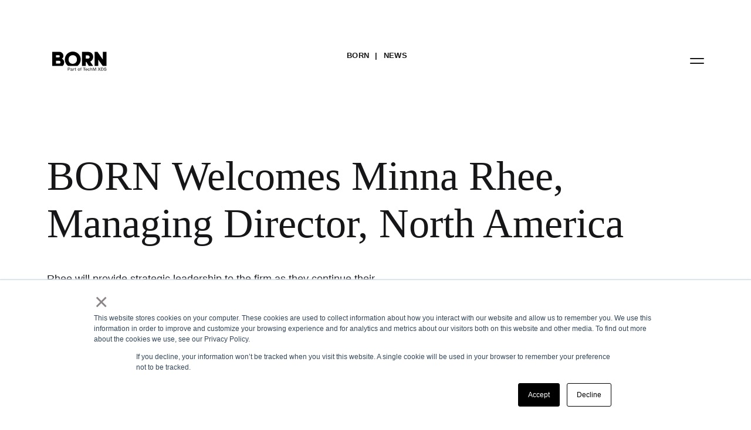

--- FILE ---
content_type: text/html
request_url: https://www.borngroup.com/news/born-welcomes-minna-rhee-managing-director-north-america-2/
body_size: 27332
content:
<!doctype html>
<html dir="ltr" lang="en-US" prefix="og: https://ogp.me/ns#">
<head>
  <meta charset="UTF-8">
  <meta name="viewport" content="width=device-width, initial-scale=1">
  <link rel="stylesheet" as="style" rel="preload" href="https://use.typekit.net/unv4dap.css">
  <link rel="stylesheet" as="style" rel="preload" href="https://unpkg.com/flickity-fade@1/flickity-fade.css">

  <script>
    document.documentElement.classList.add('js');
  </script>

    
  <meta http-equiv="x-dns-prefetch-control" content="on">
<script>
var gform;gform||(document.addEventListener("gform_main_scripts_loaded",function(){gform.scriptsLoaded=!0}),window.addEventListener("DOMContentLoaded",function(){gform.domLoaded=!0}),gform={domLoaded:!1,scriptsLoaded:!1,initializeOnLoaded:function(o){gform.domLoaded&&gform.scriptsLoaded?o():!gform.domLoaded&&gform.scriptsLoaded?window.addEventListener("DOMContentLoaded",o):document.addEventListener("gform_main_scripts_loaded",o)},hooks:{action:{},filter:{}},addAction:function(o,n,r,t){gform.addHook("action",o,n,r,t)},addFilter:function(o,n,r,t){gform.addHook("filter",o,n,r,t)},doAction:function(o){gform.doHook("action",o,arguments)},applyFilters:function(o){return gform.doHook("filter",o,arguments)},removeAction:function(o,n){gform.removeHook("action",o,n)},removeFilter:function(o,n,r){gform.removeHook("filter",o,n,r)},addHook:function(o,n,r,t,i){null==gform.hooks[o][n]&&(gform.hooks[o][n]=[]);var e=gform.hooks[o][n];null==i&&(i=n+"_"+e.length),gform.hooks[o][n].push({tag:i,callable:r,priority:t=null==t?10:t})},doHook:function(n,o,r){var t;if(r=Array.prototype.slice.call(r,1),null!=gform.hooks[n][o]&&((o=gform.hooks[n][o]).sort(function(o,n){return o.priority-n.priority}),o.forEach(function(o){"function"!=typeof(t=o.callable)&&(t=window[t]),"action"==n?t.apply(null,r):r[0]=t.apply(null,r)})),"filter"==n)return r[0]},removeHook:function(o,n,t,i){var r;null!=gform.hooks[o][n]&&(r=(r=gform.hooks[o][n]).filter(function(o,n,r){return!!(null!=i&&i!=o.tag||null!=t&&t!=o.priority)}),gform.hooks[o][n]=r)}});
</script>

  <link rel="dns-prefetch" href="https://unpkg.com" />
  <link rel="dns-prefetch" href="https://use.typekit.net" />
  <link rel="dns-prefetch" href="https://secure.gravatar.com" />
  <link rel="dns-prefetch" href="https://www.google.com" />
  <link rel="dns-prefetch" href="https://www.gstatic.com" />
  <title>BORN Welcomes Minna Rhee, Managing Director, North America | BORN Group</title>

		<!-- All in One SEO 4.6.3 - aioseo.com -->
		<meta name="robots" content="max-image-preview:large" />
		<link rel="canonical" href="https://www.borngroup.com/news/born-welcomes-minna-rhee-managing-director-north-america-2/" />
		<meta name="generator" content="All in One SEO (AIOSEO) 4.6.3" />
		<meta property="og:locale" content="en_US" />
		<meta property="og:site_name" content="BORN Group | Combining creative, content, and commerce to drive change. Imagine, build, and run human-centered brand experiences." />
		<meta property="og:type" content="article" />
		<meta property="og:title" content="BORN Welcomes Minna Rhee, Managing Director, North America | BORN Group" />
		<meta property="og:url" content="https://www.borngroup.com/news/born-welcomes-minna-rhee-managing-director-north-america-2/" />
		<meta property="og:image" content="https://static.borngroup.com/uploads/2020/05/BORN.svg" />
		<meta property="og:image:secure_url" content="https://static.borngroup.com/uploads/2020/05/BORN.svg" />
		<meta property="article:published_time" content="2020-09-29T19:34:00+00:00" />
		<meta property="article:modified_time" content="2020-10-29T14:17:52+00:00" />
		<meta name="twitter:card" content="summary" />
		<meta name="twitter:title" content="BORN Welcomes Minna Rhee, Managing Director, North America | BORN Group" />
		<meta name="twitter:image" content="https://static.borngroup.com/uploads/2020/05/BORN.svg" />
		<script type="application/ld+json" class="aioseo-schema">
			{"@context":"https:\/\/schema.org","@graph":[{"@type":"BreadcrumbList","@id":"https:\/\/www.borngroup.com\/news\/born-welcomes-minna-rhee-managing-director-north-america-2\/#breadcrumblist","itemListElement":[{"@type":"ListItem","@id":"https:\/\/www.borngroup.com\/#listItem","position":1,"name":"Home","item":"https:\/\/www.borngroup.com\/","nextItem":"https:\/\/www.borngroup.com\/news\/born-welcomes-minna-rhee-managing-director-north-america-2\/#listItem"},{"@type":"ListItem","@id":"https:\/\/www.borngroup.com\/news\/born-welcomes-minna-rhee-managing-director-north-america-2\/#listItem","position":2,"name":"BORN Welcomes Minna Rhee, Managing Director, North America","previousItem":"https:\/\/www.borngroup.com\/#listItem"}]},{"@type":"Organization","@id":"https:\/\/www.borngroup.com\/#organization","name":"BORN Group","url":"https:\/\/www.borngroup.com\/","logo":{"@type":"ImageObject","url":"https:\/\/static.borngroup.com\/uploads\/2022\/01\/Born-logo-01-1.png","@id":"https:\/\/www.borngroup.com\/news\/born-welcomes-minna-rhee-managing-director-north-america-2\/#organizationLogo","width":6000,"height":1817,"caption":"BORN Group"},"image":{"@id":"https:\/\/www.borngroup.com\/news\/born-welcomes-minna-rhee-managing-director-north-america-2\/#organizationLogo"},"contactPoint":{"@type":"ContactPoint","telephone":"+12122039437","contactType":"Customer Support"}},{"@type":"WebPage","@id":"https:\/\/www.borngroup.com\/news\/born-welcomes-minna-rhee-managing-director-north-america-2\/#webpage","url":"https:\/\/www.borngroup.com\/news\/born-welcomes-minna-rhee-managing-director-north-america-2\/","name":"BORN Welcomes Minna Rhee, Managing Director, North America | BORN Group","inLanguage":"en-US","isPartOf":{"@id":"https:\/\/www.borngroup.com\/#website"},"breadcrumb":{"@id":"https:\/\/www.borngroup.com\/news\/born-welcomes-minna-rhee-managing-director-north-america-2\/#breadcrumblist"},"image":{"@type":"ImageObject","url":"https:\/\/static.borngroup.com\/uploads\/2020\/09\/BORN-Welcomes-Minna-Rhee-Managing-Director-North-America.jpg","@id":"https:\/\/www.borngroup.com\/news\/born-welcomes-minna-rhee-managing-director-north-america-2\/#mainImage","width":2123,"height":1413,"caption":"Minna Rhea"},"primaryImageOfPage":{"@id":"https:\/\/www.borngroup.com\/news\/born-welcomes-minna-rhee-managing-director-north-america-2\/#mainImage"},"datePublished":"2020-09-29T19:34:00-04:00","dateModified":"2020-10-29T14:17:52-04:00"},{"@type":"WebSite","@id":"https:\/\/www.borngroup.com\/#website","url":"https:\/\/www.borngroup.com\/","name":"BORN Group","description":"Combining creative, content, and commerce to drive change. Imagine, build, and run human-centered brand experiences.","inLanguage":"en-US","publisher":{"@id":"https:\/\/www.borngroup.com\/#organization"}}]}
		</script>
		<!-- All in One SEO -->

<link rel='dns-prefetch' href='//code.jquery.com' />
<link rel='dns-prefetch' href='//cdn.jsdelivr.net' />
<link rel='dns-prefetch' href='//use.fontawesome.com' />
<link rel='dns-prefetch' href='//www.google.com' />
<link rel='dns-prefetch' href='//static.borngroup.com' />
<link rel="alternate" type="application/rss+xml" title="BORN Group &raquo; Feed" href="https://www.borngroup.com/feed/" />
<link rel="alternate" type="application/rss+xml" title="BORN Group &raquo; Comments Feed" href="https://www.borngroup.com/comments/feed/" />
<script>
window._wpemojiSettings = {"baseUrl":"https:\/\/s.w.org\/images\/core\/emoji\/15.0.3\/72x72\/","ext":".png","svgUrl":"https:\/\/s.w.org\/images\/core\/emoji\/15.0.3\/svg\/","svgExt":".svg","source":{"concatemoji":"https:\/\/www.borngroup.com\/wp-includes\/js\/wp-emoji-release.min.js?ver=b7622b0a4fdb4c688faa27426a7e1158"}};
/*! This file is auto-generated */
!function(i,n){var o,s,e;function c(e){try{var t={supportTests:e,timestamp:(new Date).valueOf()};sessionStorage.setItem(o,JSON.stringify(t))}catch(e){}}function p(e,t,n){e.clearRect(0,0,e.canvas.width,e.canvas.height),e.fillText(t,0,0);var t=new Uint32Array(e.getImageData(0,0,e.canvas.width,e.canvas.height).data),r=(e.clearRect(0,0,e.canvas.width,e.canvas.height),e.fillText(n,0,0),new Uint32Array(e.getImageData(0,0,e.canvas.width,e.canvas.height).data));return t.every(function(e,t){return e===r[t]})}function u(e,t,n){switch(t){case"flag":return n(e,"\ud83c\udff3\ufe0f\u200d\u26a7\ufe0f","\ud83c\udff3\ufe0f\u200b\u26a7\ufe0f")?!1:!n(e,"\ud83c\uddfa\ud83c\uddf3","\ud83c\uddfa\u200b\ud83c\uddf3")&&!n(e,"\ud83c\udff4\udb40\udc67\udb40\udc62\udb40\udc65\udb40\udc6e\udb40\udc67\udb40\udc7f","\ud83c\udff4\u200b\udb40\udc67\u200b\udb40\udc62\u200b\udb40\udc65\u200b\udb40\udc6e\u200b\udb40\udc67\u200b\udb40\udc7f");case"emoji":return!n(e,"\ud83d\udc26\u200d\u2b1b","\ud83d\udc26\u200b\u2b1b")}return!1}function f(e,t,n){var r="undefined"!=typeof WorkerGlobalScope&&self instanceof WorkerGlobalScope?new OffscreenCanvas(300,150):i.createElement("canvas"),a=r.getContext("2d",{willReadFrequently:!0}),o=(a.textBaseline="top",a.font="600 32px Arial",{});return e.forEach(function(e){o[e]=t(a,e,n)}),o}function t(e){var t=i.createElement("script");t.src=e,t.defer=!0,i.head.appendChild(t)}"undefined"!=typeof Promise&&(o="wpEmojiSettingsSupports",s=["flag","emoji"],n.supports={everything:!0,everythingExceptFlag:!0},e=new Promise(function(e){i.addEventListener("DOMContentLoaded",e,{once:!0})}),new Promise(function(t){var n=function(){try{var e=JSON.parse(sessionStorage.getItem(o));if("object"==typeof e&&"number"==typeof e.timestamp&&(new Date).valueOf()<e.timestamp+604800&&"object"==typeof e.supportTests)return e.supportTests}catch(e){}return null}();if(!n){if("undefined"!=typeof Worker&&"undefined"!=typeof OffscreenCanvas&&"undefined"!=typeof URL&&URL.createObjectURL&&"undefined"!=typeof Blob)try{var e="postMessage("+f.toString()+"("+[JSON.stringify(s),u.toString(),p.toString()].join(",")+"));",r=new Blob([e],{type:"text/javascript"}),a=new Worker(URL.createObjectURL(r),{name:"wpTestEmojiSupports"});return void(a.onmessage=function(e){c(n=e.data),a.terminate(),t(n)})}catch(e){}c(n=f(s,u,p))}t(n)}).then(function(e){for(var t in e)n.supports[t]=e[t],n.supports.everything=n.supports.everything&&n.supports[t],"flag"!==t&&(n.supports.everythingExceptFlag=n.supports.everythingExceptFlag&&n.supports[t]);n.supports.everythingExceptFlag=n.supports.everythingExceptFlag&&!n.supports.flag,n.DOMReady=!1,n.readyCallback=function(){n.DOMReady=!0}}).then(function(){return e}).then(function(){var e;n.supports.everything||(n.readyCallback(),(e=n.source||{}).concatemoji?t(e.concatemoji):e.wpemoji&&e.twemoji&&(t(e.twemoji),t(e.wpemoji)))}))}((window,document),window._wpemojiSettings);
</script>
<link rel='stylesheet' id='gforms_reset_css-css' href='https://www.borngroup.com/wp-content/plugins/gravityforms/legacy/css/formreset.min.css?ver=2.8.0' media='all' />
<link rel='stylesheet' id='gforms_formsmain_css-css' href='https://www.borngroup.com/wp-content/plugins/gravityforms/legacy/css/formsmain.min.css?ver=2.8.0' media='all' />
<link rel='stylesheet' id='gforms_ready_class_css-css' href='https://www.borngroup.com/wp-content/plugins/gravityforms/legacy/css/readyclass.min.css?ver=2.8.0' media='all' />
<link rel='stylesheet' id='gforms_browsers_css-css' href='https://www.borngroup.com/wp-content/plugins/gravityforms/legacy/css/browsers.min.css?ver=2.8.0' media='all' />
<style id='wp-emoji-styles-inline-css'>

	img.wp-smiley, img.emoji {
		display: inline !important;
		border: none !important;
		box-shadow: none !important;
		height: 1em !important;
		width: 1em !important;
		margin: 0 0.07em !important;
		vertical-align: -0.1em !important;
		background: none !important;
		padding: 0 !important;
	}
</style>
<link rel='stylesheet' id='wp-block-library-css' href='https://www.borngroup.com/wp-includes/css/dist/block-library/style.min.css?ver=b7622b0a4fdb4c688faa27426a7e1158' media='all' />
<style id='safe-svg-svg-icon-style-inline-css'>
.safe-svg-cover{text-align:center}.safe-svg-cover .safe-svg-inside{display:inline-block;max-width:100%}.safe-svg-cover svg{height:100%;max-height:100%;max-width:100%;width:100%}

</style>
<style id='classic-theme-styles-inline-css'>
/*! This file is auto-generated */
.wp-block-button__link{color:#fff;background-color:#32373c;border-radius:9999px;box-shadow:none;text-decoration:none;padding:calc(.667em + 2px) calc(1.333em + 2px);font-size:1.125em}.wp-block-file__button{background:#32373c;color:#fff;text-decoration:none}
</style>
<style id='global-styles-inline-css'>
body{--wp--preset--color--black: #000000;--wp--preset--color--cyan-bluish-gray: #abb8c3;--wp--preset--color--white: #ffffff;--wp--preset--color--pale-pink: #f78da7;--wp--preset--color--vivid-red: #cf2e2e;--wp--preset--color--luminous-vivid-orange: #ff6900;--wp--preset--color--luminous-vivid-amber: #fcb900;--wp--preset--color--light-green-cyan: #7bdcb5;--wp--preset--color--vivid-green-cyan: #00d084;--wp--preset--color--pale-cyan-blue: #8ed1fc;--wp--preset--color--vivid-cyan-blue: #0693e3;--wp--preset--color--vivid-purple: #9b51e0;--wp--preset--gradient--vivid-cyan-blue-to-vivid-purple: linear-gradient(135deg,rgba(6,147,227,1) 0%,rgb(155,81,224) 100%);--wp--preset--gradient--light-green-cyan-to-vivid-green-cyan: linear-gradient(135deg,rgb(122,220,180) 0%,rgb(0,208,130) 100%);--wp--preset--gradient--luminous-vivid-amber-to-luminous-vivid-orange: linear-gradient(135deg,rgba(252,185,0,1) 0%,rgba(255,105,0,1) 100%);--wp--preset--gradient--luminous-vivid-orange-to-vivid-red: linear-gradient(135deg,rgba(255,105,0,1) 0%,rgb(207,46,46) 100%);--wp--preset--gradient--very-light-gray-to-cyan-bluish-gray: linear-gradient(135deg,rgb(238,238,238) 0%,rgb(169,184,195) 100%);--wp--preset--gradient--cool-to-warm-spectrum: linear-gradient(135deg,rgb(74,234,220) 0%,rgb(151,120,209) 20%,rgb(207,42,186) 40%,rgb(238,44,130) 60%,rgb(251,105,98) 80%,rgb(254,248,76) 100%);--wp--preset--gradient--blush-light-purple: linear-gradient(135deg,rgb(255,206,236) 0%,rgb(152,150,240) 100%);--wp--preset--gradient--blush-bordeaux: linear-gradient(135deg,rgb(254,205,165) 0%,rgb(254,45,45) 50%,rgb(107,0,62) 100%);--wp--preset--gradient--luminous-dusk: linear-gradient(135deg,rgb(255,203,112) 0%,rgb(199,81,192) 50%,rgb(65,88,208) 100%);--wp--preset--gradient--pale-ocean: linear-gradient(135deg,rgb(255,245,203) 0%,rgb(182,227,212) 50%,rgb(51,167,181) 100%);--wp--preset--gradient--electric-grass: linear-gradient(135deg,rgb(202,248,128) 0%,rgb(113,206,126) 100%);--wp--preset--gradient--midnight: linear-gradient(135deg,rgb(2,3,129) 0%,rgb(40,116,252) 100%);--wp--preset--font-size--small: 13px;--wp--preset--font-size--medium: 20px;--wp--preset--font-size--large: 36px;--wp--preset--font-size--x-large: 42px;--wp--preset--spacing--20: 0.44rem;--wp--preset--spacing--30: 0.67rem;--wp--preset--spacing--40: 1rem;--wp--preset--spacing--50: 1.5rem;--wp--preset--spacing--60: 2.25rem;--wp--preset--spacing--70: 3.38rem;--wp--preset--spacing--80: 5.06rem;--wp--preset--shadow--natural: 6px 6px 9px rgba(0, 0, 0, 0.2);--wp--preset--shadow--deep: 12px 12px 50px rgba(0, 0, 0, 0.4);--wp--preset--shadow--sharp: 6px 6px 0px rgba(0, 0, 0, 0.2);--wp--preset--shadow--outlined: 6px 6px 0px -3px rgba(255, 255, 255, 1), 6px 6px rgba(0, 0, 0, 1);--wp--preset--shadow--crisp: 6px 6px 0px rgba(0, 0, 0, 1);}:where(.is-layout-flex){gap: 0.5em;}:where(.is-layout-grid){gap: 0.5em;}body .is-layout-flex{display: flex;}body .is-layout-flex{flex-wrap: wrap;align-items: center;}body .is-layout-flex > *{margin: 0;}body .is-layout-grid{display: grid;}body .is-layout-grid > *{margin: 0;}:where(.wp-block-columns.is-layout-flex){gap: 2em;}:where(.wp-block-columns.is-layout-grid){gap: 2em;}:where(.wp-block-post-template.is-layout-flex){gap: 1.25em;}:where(.wp-block-post-template.is-layout-grid){gap: 1.25em;}.has-black-color{color: var(--wp--preset--color--black) !important;}.has-cyan-bluish-gray-color{color: var(--wp--preset--color--cyan-bluish-gray) !important;}.has-white-color{color: var(--wp--preset--color--white) !important;}.has-pale-pink-color{color: var(--wp--preset--color--pale-pink) !important;}.has-vivid-red-color{color: var(--wp--preset--color--vivid-red) !important;}.has-luminous-vivid-orange-color{color: var(--wp--preset--color--luminous-vivid-orange) !important;}.has-luminous-vivid-amber-color{color: var(--wp--preset--color--luminous-vivid-amber) !important;}.has-light-green-cyan-color{color: var(--wp--preset--color--light-green-cyan) !important;}.has-vivid-green-cyan-color{color: var(--wp--preset--color--vivid-green-cyan) !important;}.has-pale-cyan-blue-color{color: var(--wp--preset--color--pale-cyan-blue) !important;}.has-vivid-cyan-blue-color{color: var(--wp--preset--color--vivid-cyan-blue) !important;}.has-vivid-purple-color{color: var(--wp--preset--color--vivid-purple) !important;}.has-black-background-color{background-color: var(--wp--preset--color--black) !important;}.has-cyan-bluish-gray-background-color{background-color: var(--wp--preset--color--cyan-bluish-gray) !important;}.has-white-background-color{background-color: var(--wp--preset--color--white) !important;}.has-pale-pink-background-color{background-color: var(--wp--preset--color--pale-pink) !important;}.has-vivid-red-background-color{background-color: var(--wp--preset--color--vivid-red) !important;}.has-luminous-vivid-orange-background-color{background-color: var(--wp--preset--color--luminous-vivid-orange) !important;}.has-luminous-vivid-amber-background-color{background-color: var(--wp--preset--color--luminous-vivid-amber) !important;}.has-light-green-cyan-background-color{background-color: var(--wp--preset--color--light-green-cyan) !important;}.has-vivid-green-cyan-background-color{background-color: var(--wp--preset--color--vivid-green-cyan) !important;}.has-pale-cyan-blue-background-color{background-color: var(--wp--preset--color--pale-cyan-blue) !important;}.has-vivid-cyan-blue-background-color{background-color: var(--wp--preset--color--vivid-cyan-blue) !important;}.has-vivid-purple-background-color{background-color: var(--wp--preset--color--vivid-purple) !important;}.has-black-border-color{border-color: var(--wp--preset--color--black) !important;}.has-cyan-bluish-gray-border-color{border-color: var(--wp--preset--color--cyan-bluish-gray) !important;}.has-white-border-color{border-color: var(--wp--preset--color--white) !important;}.has-pale-pink-border-color{border-color: var(--wp--preset--color--pale-pink) !important;}.has-vivid-red-border-color{border-color: var(--wp--preset--color--vivid-red) !important;}.has-luminous-vivid-orange-border-color{border-color: var(--wp--preset--color--luminous-vivid-orange) !important;}.has-luminous-vivid-amber-border-color{border-color: var(--wp--preset--color--luminous-vivid-amber) !important;}.has-light-green-cyan-border-color{border-color: var(--wp--preset--color--light-green-cyan) !important;}.has-vivid-green-cyan-border-color{border-color: var(--wp--preset--color--vivid-green-cyan) !important;}.has-pale-cyan-blue-border-color{border-color: var(--wp--preset--color--pale-cyan-blue) !important;}.has-vivid-cyan-blue-border-color{border-color: var(--wp--preset--color--vivid-cyan-blue) !important;}.has-vivid-purple-border-color{border-color: var(--wp--preset--color--vivid-purple) !important;}.has-vivid-cyan-blue-to-vivid-purple-gradient-background{background: var(--wp--preset--gradient--vivid-cyan-blue-to-vivid-purple) !important;}.has-light-green-cyan-to-vivid-green-cyan-gradient-background{background: var(--wp--preset--gradient--light-green-cyan-to-vivid-green-cyan) !important;}.has-luminous-vivid-amber-to-luminous-vivid-orange-gradient-background{background: var(--wp--preset--gradient--luminous-vivid-amber-to-luminous-vivid-orange) !important;}.has-luminous-vivid-orange-to-vivid-red-gradient-background{background: var(--wp--preset--gradient--luminous-vivid-orange-to-vivid-red) !important;}.has-very-light-gray-to-cyan-bluish-gray-gradient-background{background: var(--wp--preset--gradient--very-light-gray-to-cyan-bluish-gray) !important;}.has-cool-to-warm-spectrum-gradient-background{background: var(--wp--preset--gradient--cool-to-warm-spectrum) !important;}.has-blush-light-purple-gradient-background{background: var(--wp--preset--gradient--blush-light-purple) !important;}.has-blush-bordeaux-gradient-background{background: var(--wp--preset--gradient--blush-bordeaux) !important;}.has-luminous-dusk-gradient-background{background: var(--wp--preset--gradient--luminous-dusk) !important;}.has-pale-ocean-gradient-background{background: var(--wp--preset--gradient--pale-ocean) !important;}.has-electric-grass-gradient-background{background: var(--wp--preset--gradient--electric-grass) !important;}.has-midnight-gradient-background{background: var(--wp--preset--gradient--midnight) !important;}.has-small-font-size{font-size: var(--wp--preset--font-size--small) !important;}.has-medium-font-size{font-size: var(--wp--preset--font-size--medium) !important;}.has-large-font-size{font-size: var(--wp--preset--font-size--large) !important;}.has-x-large-font-size{font-size: var(--wp--preset--font-size--x-large) !important;}
.wp-block-navigation a:where(:not(.wp-element-button)){color: inherit;}
:where(.wp-block-post-template.is-layout-flex){gap: 1.25em;}:where(.wp-block-post-template.is-layout-grid){gap: 1.25em;}
:where(.wp-block-columns.is-layout-flex){gap: 2em;}:where(.wp-block-columns.is-layout-grid){gap: 2em;}
.wp-block-pullquote{font-size: 1.5em;line-height: 1.6;}
</style>
<link rel='stylesheet' id='cornelius-style-css' href='https://www.borngroup.com/wp-content/themes/cornelius/assets/css/main.bfdf92ce0c357fd40852.css' media='all' />
<link rel='stylesheet' id='slickslider-css' href='//cdn.jsdelivr.net/npm/slick-carousel@1.8.1/slick/slick.css?ver=b7622b0a4fdb4c688faa27426a7e1158' media='all' />
<link rel='stylesheet' id='dashicons-css' href='https://www.borngroup.com/wp-includes/css/dashicons.min.css?ver=b7622b0a4fdb4c688faa27426a7e1158' media='all' />
<link rel='stylesheet' id='thickbox-css' href='https://www.borngroup.com/wp-includes/js/thickbox/thickbox.css?ver=b7622b0a4fdb4c688faa27426a7e1158' media='all' />
<link rel='stylesheet' id='popup-maker-site-css' href='https://www.borngroup.com/wp-content/plugins/popup-maker/assets/css/pum-site.min.css?ver=1.19.0' media='all' />
<style id='popup-maker-site-inline-css'>
/* Popup Google Fonts */
@import url('//fonts.googleapis.com/css?family=Montserrat:100');

/* Popup Theme 26077: Framed Border */
.pum-theme-26077, .pum-theme-framed-border { background-color: rgba( 255, 255, 255, 0.50 ) } 
.pum-theme-26077 .pum-container, .pum-theme-framed-border .pum-container { padding: 18px; border-radius: 0px; border: 20px outset #dd3333; box-shadow: 1px 1px 3px 0px rgba( 2, 2, 2, 0.97 ) inset; background-color: rgba( 255, 251, 239, 1.00 ) } 
.pum-theme-26077 .pum-title, .pum-theme-framed-border .pum-title { color: #000000; text-align: left; text-shadow: 0px 0px 0px rgba( 2, 2, 2, 0.23 ); font-family: inherit; font-weight: 100; font-size: 32px; line-height: 36px } 
.pum-theme-26077 .pum-content, .pum-theme-framed-border .pum-content { color: #2d2d2d; font-family: inherit; font-weight: 100 } 
.pum-theme-26077 .pum-content + .pum-close, .pum-theme-framed-border .pum-content + .pum-close { position: absolute; height: 20px; width: 20px; left: auto; right: -20px; bottom: auto; top: -20px; padding: 0px; color: #ffffff; font-family: Tahoma; font-weight: 700; font-size: 16px; line-height: 18px; border: 1px none #ffffff; border-radius: 0px; box-shadow: 0px 0px 0px 0px rgba( 2, 2, 2, 0.23 ); text-shadow: 0px 0px 0px rgba( 0, 0, 0, 0.23 ); background-color: rgba( 0, 0, 0, 0.55 ) } 

/* Popup Theme 26078: Floating Bar - Soft Blue */
.pum-theme-26078, .pum-theme-floating-bar { background-color: rgba( 255, 255, 255, 0.00 ) } 
.pum-theme-26078 .pum-container, .pum-theme-floating-bar .pum-container { padding: 8px; border-radius: 0px; border: 1px none #000000; box-shadow: 1px 1px 3px 0px rgba( 2, 2, 2, 0.23 ); background-color: rgba( 238, 246, 252, 1.00 ) } 
.pum-theme-26078 .pum-title, .pum-theme-floating-bar .pum-title { color: #505050; text-align: left; text-shadow: 0px 0px 0px rgba( 2, 2, 2, 0.23 ); font-family: inherit; font-weight: 400; font-size: 32px; line-height: 36px } 
.pum-theme-26078 .pum-content, .pum-theme-floating-bar .pum-content { color: #505050; font-family: inherit; font-weight: 400 } 
.pum-theme-26078 .pum-content + .pum-close, .pum-theme-floating-bar .pum-content + .pum-close { position: absolute; height: 18px; width: 18px; left: auto; right: 5px; bottom: auto; top: 50%; padding: 0px; color: #505050; font-family: Sans-Serif; font-weight: 700; font-size: 15px; line-height: 18px; border: 1px solid #505050; border-radius: 15px; box-shadow: 0px 0px 0px 0px rgba( 2, 2, 2, 0.00 ); text-shadow: 0px 0px 0px rgba( 0, 0, 0, 0.00 ); background-color: rgba( 255, 255, 255, 0.00 ); transform: translate(0, -50%) } 

/* Popup Theme 26079: Content Only - For use with page builders or block editor */
.pum-theme-26079, .pum-theme-content-only { background-color: rgba( 0, 0, 0, 0.70 ) } 
.pum-theme-26079 .pum-container, .pum-theme-content-only .pum-container { padding: 0px; border-radius: 0px; border: 1px none #000000; box-shadow: 0px 0px 0px 0px rgba( 2, 2, 2, 0.00 ) } 
.pum-theme-26079 .pum-title, .pum-theme-content-only .pum-title { color: #000000; text-align: left; text-shadow: 0px 0px 0px rgba( 2, 2, 2, 0.23 ); font-family: inherit; font-weight: 400; font-size: 32px; line-height: 36px } 
.pum-theme-26079 .pum-content, .pum-theme-content-only .pum-content { color: #8c8c8c; font-family: inherit; font-weight: 400 } 
.pum-theme-26079 .pum-content + .pum-close, .pum-theme-content-only .pum-content + .pum-close { position: absolute; height: 18px; width: 18px; left: auto; right: 7px; bottom: auto; top: 7px; padding: 0px; color: #000000; font-family: inherit; font-weight: 700; font-size: 20px; line-height: 20px; border: 1px none #ffffff; border-radius: 15px; box-shadow: 0px 0px 0px 0px rgba( 2, 2, 2, 0.00 ); text-shadow: 0px 0px 0px rgba( 0, 0, 0, 0.00 ); background-color: rgba( 255, 255, 255, 0.00 ) } 

/* Popup Theme 26072: Default Theme */
.pum-theme-26072, .pum-theme-default-theme { background-color: rgba( 255, 255, 255, 1.00 ) } 
.pum-theme-26072 .pum-container, .pum-theme-default-theme .pum-container { padding: 18px; border-radius: 0px; border: 1px none #000000; box-shadow: 1px 1px 3px 0px rgba( 2, 2, 2, 0.23 ); background-color: rgba( 249, 249, 249, 1.00 ) } 
.pum-theme-26072 .pum-title, .pum-theme-default-theme .pum-title { color: #000000; text-align: left; text-shadow: 0px 0px 0px rgba( 2, 2, 2, 0.23 ); font-family: inherit; font-weight: 400; font-size: 32px; font-style: normal; line-height: 36px } 
.pum-theme-26072 .pum-content, .pum-theme-default-theme .pum-content { color: #8c8c8c; font-family: inherit; font-weight: 400; font-style: inherit } 
.pum-theme-26072 .pum-content + .pum-close, .pum-theme-default-theme .pum-content + .pum-close { position: absolute; height: auto; width: auto; left: auto; right: 0px; bottom: auto; top: 0px; padding: 8px; color: #ffffff; font-family: inherit; font-weight: 400; font-size: 12px; font-style: inherit; line-height: 36px; border: 1px none #ffffff; border-radius: 0px; box-shadow: 1px 1px 3px 0px rgba( 2, 2, 2, 0.23 ); text-shadow: 0px 0px 0px rgba( 0, 0, 0, 0.23 ); background-color: rgba( 0, 183, 205, 1.00 ) } 

/* Popup Theme 26073: Light Box */
.pum-theme-26073, .pum-theme-lightbox { background-color: rgba( 0, 0, 0, 0.60 ) } 
.pum-theme-26073 .pum-container, .pum-theme-lightbox .pum-container { padding: 18px; border-radius: 3px; border: 8px solid #000000; box-shadow: 0px 0px 30px 0px rgba( 2, 2, 2, 1.00 ); background-color: rgba( 255, 255, 255, 1.00 ) } 
.pum-theme-26073 .pum-title, .pum-theme-lightbox .pum-title { color: #000000; text-align: left; text-shadow: 0px 0px 0px rgba( 2, 2, 2, 0.23 ); font-family: inherit; font-weight: 100; font-size: 32px; line-height: 36px } 
.pum-theme-26073 .pum-content, .pum-theme-lightbox .pum-content { color: #000000; font-family: inherit; font-weight: 100 } 
.pum-theme-26073 .pum-content + .pum-close, .pum-theme-lightbox .pum-content + .pum-close { position: absolute; height: 26px; width: 26px; left: auto; right: -13px; bottom: auto; top: -13px; padding: 0px; color: #ffffff; font-family: Arial; font-weight: 100; font-size: 24px; line-height: 24px; border: 2px solid #ffffff; border-radius: 26px; box-shadow: 0px 0px 15px 1px rgba( 2, 2, 2, 0.75 ); text-shadow: 0px 0px 0px rgba( 0, 0, 0, 0.23 ); background-color: rgba( 0, 0, 0, 1.00 ) } 

/* Popup Theme 26074: Enterprise Blue */
.pum-theme-26074, .pum-theme-enterprise-blue { background-color: rgba( 0, 0, 0, 0.70 ) } 
.pum-theme-26074 .pum-container, .pum-theme-enterprise-blue .pum-container { padding: 28px; border-radius: 5px; border: 1px none #000000; box-shadow: 0px 10px 25px 4px rgba( 2, 2, 2, 0.50 ); background-color: rgba( 255, 255, 255, 1.00 ) } 
.pum-theme-26074 .pum-title, .pum-theme-enterprise-blue .pum-title { color: #315b7c; text-align: left; text-shadow: 0px 0px 0px rgba( 2, 2, 2, 0.23 ); font-family: inherit; font-weight: 100; font-size: 34px; line-height: 36px } 
.pum-theme-26074 .pum-content, .pum-theme-enterprise-blue .pum-content { color: #2d2d2d; font-family: inherit; font-weight: 100 } 
.pum-theme-26074 .pum-content + .pum-close, .pum-theme-enterprise-blue .pum-content + .pum-close { position: absolute; height: 28px; width: 28px; left: auto; right: 8px; bottom: auto; top: 8px; padding: 4px; color: #ffffff; font-family: Times New Roman; font-weight: 100; font-size: 20px; line-height: 20px; border: 1px none #ffffff; border-radius: 42px; box-shadow: 0px 0px 0px 0px rgba( 2, 2, 2, 0.23 ); text-shadow: 0px 0px 0px rgba( 0, 0, 0, 0.23 ); background-color: rgba( 49, 91, 124, 1.00 ) } 

/* Popup Theme 26075: Hello Box */
.pum-theme-26075, .pum-theme-hello-box { background-color: rgba( 0, 0, 0, 0.75 ) } 
.pum-theme-26075 .pum-container, .pum-theme-hello-box .pum-container { padding: 30px; border-radius: 80px; border: 14px solid #81d742; box-shadow: 0px 0px 0px 0px rgba( 2, 2, 2, 0.00 ); background-color: rgba( 255, 255, 255, 1.00 ) } 
.pum-theme-26075 .pum-title, .pum-theme-hello-box .pum-title { color: #2d2d2d; text-align: left; text-shadow: 0px 0px 0px rgba( 2, 2, 2, 0.23 ); font-family: Montserrat; font-weight: 100; font-size: 32px; line-height: 36px } 
.pum-theme-26075 .pum-content, .pum-theme-hello-box .pum-content { color: #2d2d2d; font-family: inherit; font-weight: 100 } 
.pum-theme-26075 .pum-content + .pum-close, .pum-theme-hello-box .pum-content + .pum-close { position: absolute; height: auto; width: auto; left: auto; right: -30px; bottom: auto; top: -30px; padding: 0px; color: #2d2d2d; font-family: Times New Roman; font-weight: 100; font-size: 32px; line-height: 28px; border: 1px none #ffffff; border-radius: 28px; box-shadow: 0px 0px 0px 0px rgba( 2, 2, 2, 0.23 ); text-shadow: 0px 0px 0px rgba( 0, 0, 0, 0.23 ); background-color: rgba( 255, 255, 255, 1.00 ) } 

/* Popup Theme 26076: Cutting Edge */
.pum-theme-26076, .pum-theme-cutting-edge { background-color: rgba( 0, 0, 0, 0.50 ) } 
.pum-theme-26076 .pum-container, .pum-theme-cutting-edge .pum-container { padding: 18px; border-radius: 0px; border: 1px none #000000; box-shadow: 0px 10px 25px 0px rgba( 2, 2, 2, 0.50 ); background-color: rgba( 30, 115, 190, 1.00 ) } 
.pum-theme-26076 .pum-title, .pum-theme-cutting-edge .pum-title { color: #ffffff; text-align: left; text-shadow: 0px 0px 0px rgba( 2, 2, 2, 0.23 ); font-family: Sans-Serif; font-weight: 100; font-size: 26px; line-height: 28px } 
.pum-theme-26076 .pum-content, .pum-theme-cutting-edge .pum-content { color: #ffffff; font-family: inherit; font-weight: 100 } 
.pum-theme-26076 .pum-content + .pum-close, .pum-theme-cutting-edge .pum-content + .pum-close { position: absolute; height: 24px; width: 24px; left: auto; right: 0px; bottom: auto; top: 0px; padding: 0px; color: #1e73be; font-family: Times New Roman; font-weight: 100; font-size: 32px; line-height: 24px; border: 1px none #ffffff; border-radius: 0px; box-shadow: -1px 1px 1px 0px rgba( 2, 2, 2, 0.10 ); text-shadow: -1px 1px 1px rgba( 0, 0, 0, 0.10 ); background-color: rgba( 238, 238, 34, 1.00 ) } 

#pum-26420 {z-index: 1999999999}
#pum-26081 {z-index: 1999999999}
#pum-26083 {z-index: 1999999999}
#pum-26080 {z-index: 1999999999}

</style>
<link rel='stylesheet' id='ald-styles-css' href='https://www.borngroup.com/wp-content/plugins/ajax-load-more-anything/assets/styles.min.css?ver=3.3.8' media='all' />
<script src="https://code.jquery.com/jquery-3.5.1.min.js?ver=b7622b0a4fdb4c688faa27426a7e1158" id="jquery-js"></script>
<script defer='defer' src="https://www.borngroup.com/wp-content/plugins/gravityforms/js/jquery.json.min.js?ver=2.8.0" id="gform_json-js"></script>
<script id="gform_gravityforms-js-extra">
var gf_global = {"gf_currency_config":{"name":"U.S. Dollar","symbol_left":"$","symbol_right":"","symbol_padding":"","thousand_separator":",","decimal_separator":".","decimals":2,"code":"USD"},"base_url":"https:\/\/www.borngroup.com\/wp-content\/plugins\/gravityforms","number_formats":[],"spinnerUrl":"https:\/\/www.borngroup.com\/wp-content\/plugins\/gravityforms\/images\/spinner.svg","version_hash":"feaf0df09f574bbf3df2cd63acb04461","strings":{"newRowAdded":"New row added.","rowRemoved":"Row removed","formSaved":"The form has been saved.  The content contains the link to return and complete the form."}};
var gf_global = {"gf_currency_config":{"name":"U.S. Dollar","symbol_left":"$","symbol_right":"","symbol_padding":"","thousand_separator":",","decimal_separator":".","decimals":2,"code":"USD"},"base_url":"https:\/\/www.borngroup.com\/wp-content\/plugins\/gravityforms","number_formats":[],"spinnerUrl":"https:\/\/www.borngroup.com\/wp-content\/plugins\/gravityforms\/images\/spinner.svg","version_hash":"feaf0df09f574bbf3df2cd63acb04461","strings":{"newRowAdded":"New row added.","rowRemoved":"Row removed","formSaved":"The form has been saved.  The content contains the link to return and complete the form."}};
var gf_global = {"gf_currency_config":{"name":"U.S. Dollar","symbol_left":"$","symbol_right":"","symbol_padding":"","thousand_separator":",","decimal_separator":".","decimals":2,"code":"USD"},"base_url":"https:\/\/www.borngroup.com\/wp-content\/plugins\/gravityforms","number_formats":[],"spinnerUrl":"https:\/\/www.borngroup.com\/wp-content\/plugins\/gravityforms\/images\/spinner.svg","version_hash":"feaf0df09f574bbf3df2cd63acb04461","strings":{"newRowAdded":"New row added.","rowRemoved":"Row removed","formSaved":"The form has been saved.  The content contains the link to return and complete the form."}};
var gform_i18n = {"datepicker":{"days":{"monday":"Mo","tuesday":"Tu","wednesday":"We","thursday":"Th","friday":"Fr","saturday":"Sa","sunday":"Su"},"months":{"january":"January","february":"February","march":"March","april":"April","may":"May","june":"June","july":"July","august":"August","september":"September","october":"October","november":"November","december":"December"},"firstDay":1,"iconText":"Select date"}};
var gf_legacy_multi = {"":"1","45":"1"};
var gform_gravityforms = {"strings":{"invalid_file_extension":"This type of file is not allowed. Must be one of the following:","delete_file":"Delete this file","in_progress":"in progress","file_exceeds_limit":"File exceeds size limit","illegal_extension":"This type of file is not allowed.","max_reached":"Maximum number of files reached","unknown_error":"There was a problem while saving the file on the server","currently_uploading":"Please wait for the uploading to complete","cancel":"Cancel","cancel_upload":"Cancel this upload","cancelled":"Cancelled"},"vars":{"images_url":"https:\/\/www.borngroup.com\/wp-content\/plugins\/gravityforms\/images"}};
</script>
<script defer='defer' src="https://www.borngroup.com/wp-content/plugins/gravityforms/js/gravityforms.min.js?ver=2.8.0" id="gform_gravityforms-js"></script>
<script defer='defer' src="https://www.borngroup.com/wp-content/plugins/gravityforms/assets/js/dist/utils.min.js?ver=59d951b75d934ae23e0ea7f9776264aa" id="gform_gravityforms_utils-js"></script>
<script src="https://use.fontawesome.com/9e672ac733.js?ver=4.7.0" id="font-awesome-5-js"></script>
<script defer='defer' src="https://www.google.com/recaptcha/api.js?hl=en&amp;ver=b7622b0a4fdb4c688faa27426a7e1158#038;render=explicit" id="gform_recaptcha-js"></script>
<link rel="https://api.w.org/" href="https://www.borngroup.com/wp-json/" /><link rel="alternate" type="application/json" href="https://www.borngroup.com/wp-json/wp/v2/news/20170" /><link rel="EditURI" type="application/rsd+xml" title="RSD" href="https://www.borngroup.com/xmlrpc.php?rsd" />
<link rel='shortlink' href='https://www.borngroup.com/?p=20170' />
<link rel="alternate" type="application/json+oembed" href="https://www.borngroup.com/wp-json/oembed/1.0/embed?url=https%3A%2F%2Fwww.borngroup.com%2Fnews%2Fborn-welcomes-minna-rhee-managing-director-north-america-2%2F" />
<link rel="alternate" type="text/xml+oembed" href="https://www.borngroup.com/wp-json/oembed/1.0/embed?url=https%3A%2F%2Fwww.borngroup.com%2Fnews%2Fborn-welcomes-minna-rhee-managing-director-north-america-2%2F&#038;format=xml" />
    <!-- <script src="https://www.datadoghq-browser-agent.com/datadog-rum.js" type="text/javascript"></script>
    <script>
      window.DD_RUM && window.DD_RUM.init({
          applicationId: 'd610b802-ffe7-4f77-9a33-53945f5a0b0b',
          clientToken: 'pubad62a7f268415358df7d0c4458166db9',
          site: 'datadoghq.eu',
          service:'born-stage-site',
          // Specify a version number to identify the deployed version of your application in Datadog
          // version: '1.0.0',
          sampleRate: 100,
          trackInteractions: true
      });
    </script> -->
    <script src="//rum-static.pingdom.net/pa-5bbd164bcea07b0016000248.js" async></script>
      <script>
    window['_fs_debug'] = false;
    window['_fs_host'] = 'fullstory.com';
    window['_fs_script'] = 'edge.fullstory.com/s/fs.js';
    window['_fs_org'] = '17THXM';
    window['_fs_namespace'] = 'FS';
    (function(m,n,e,t,l,o,g,y){
      if (e in m) {if(m.console && m.console.log) { m.console.log('FullStory namespace conflict. Please set window["_fs_namespace"].');} return;}
      g=m[e]=function(a,b,s){g.q?g.q.push([a,b,s]):g._api(a,b,s);};g.q=[];
      o=n.createElement(t);o.async=1;o.crossOrigin='anonymous';o.src='https://'+_fs_script;
      y=n.getElementsByTagName(t)[0];y.parentNode.insertBefore(o,y);
      g.identify=function(i,v,s){g(l,{uid:i},s);if(v)g(l,v,s)};g.setUserVars=function(v,s){g(l,v,s)};g.event=function(i,v,s){g('event',{n:i,p:v},s)};
      g.anonymize=function(){g.identify(!!0)};
      g.shutdown=function(){g("rec",!1)};g.restart=function(){g("rec",!0)};
      g.log = function(a,b){g("log",[a,b])};
      g.consent=function(a){g("consent",!arguments.length||a)};
      g.identifyAccount=function(i,v){o='account';v=v||{};v.acctId=i;g(o,v)};
      g.clearUserCookie=function(){};
      g.setVars=function(n, p){g('setVars',[n,p]);};
      g._w={};y='XMLHttpRequest';g._w[y]=m[y];y='fetch';g._w[y]=m[y];
      if(m[y])m[y]=function(){return g._w[y].apply(this,arguments)};
      g._v="1.3.0";
    })(window,document,window['_fs_namespace'],'script','user');
  </script>
  <link rel="icon" href="https://static.borngroup.com/uploads/2020/10/cropped-favicon-32x32.png" sizes="32x32" />
<link rel="icon" href="https://static.borngroup.com/uploads/2020/10/cropped-favicon-192x192.png" sizes="192x192" />
<link rel="apple-touch-icon" href="https://static.borngroup.com/uploads/2020/10/cropped-favicon-180x180.png" />
<meta name="msapplication-TileImage" content="https://static.borngroup.com/uploads/2020/10/cropped-favicon-270x270.png" />
		<style id="wp-custom-css">
			.page-id-595 main section.cs-grid{
	padding-right: 0 !important;
	padding-left: 0 !important;
}
.page-id-595 main section.cs-grid.container{
	grid-gap:0 !important; height: 100% !important;
}
.page-id-595 main section.cs-grid.container .cs-grid-item{
	height: 100% !important;
}
#about-section-type-more{
	background:#fafafa;
}
.site-footer-newsletter .gform_wrapper .gform_footer input[type=submit]{
	color:#000!important;
}
@media (min-width: 1280px)
{
.about-section-people-filter-list li {
    margin-left: 64px;
}
}

.tech-mahindra-copy {
    font-family: proxima-nova,-apple-system,BlinkMacSystemFont,segoe ui,Roboto,helvetica neue,Arial,sans-serif;
    font-size: 18px;
    font-weight: 300;
    line-height: 1.5666;
}
.tech-mahindra-title {
    margin-bottom: 20px;
    font-size: 70px;
    font-family: big-caslon-fb,serif;
    font-weight: 400;
    line-height: 1.1666;
}


		</style>
		<style type="text/css">.work-grid .cs-grid-item{display:none}.loadMoreBtn{color:#fff;text-align:center;display:flex;align-items:center;justify-content:space-around;grid-column:span 4}span.loadMoreBtn-label{background-color:transparent;border-color:#00b0bb;color:#00b0bb;background-clip:padding-box;width:100px;text-transform:uppercase;letter-spacing:.03em;display:inline-flex;align-items:center;justify-content:center;line-height:1.1;font-size:13px;font-weight:700;height:100px;border-radius:50%;padding:12px;border:2px solid;margin:10px 0;margin-left:10px}span.loadMoreBtn-label:hover{border-color:rgba(0,176,187,.7);color:#fff}span.loadMoreBtn-label:hover{background-color:rgba(0,176,187,.7)}@media screen and (max-width:420px){.span.loadMoreBtn-label{width:65px;height:65px;font-size:11px}}</style></head>

<body class="news-template-default single single-news postid-20170 wp-custom-logo has-custom-cursor  no-sidebar news-born-welcomes-minna-rhee-managing-director-north-america-2">




<div id="born_loader" class="born_center"><img src="https://www.borngroup.com/wp-content/themes/cornelius/images/born-loader.gif"></div>





<div id="site-menu" class="site-menu" aria-hidden="true">
  <div class="site-menu-body container grid" role="dialog">
    <nav class="site-menu-secondary-nav"><ul class="site-menu-secondary-nav-list" data-hover-within><li id="menu-item-1459" class="menu-item menu-item-type-post_type menu-item-object-page menu-item-1459"><a href="https://www.borngroup.com/views/">Views</a></li>
<li id="menu-item-178" class="menu-item menu-item-type-post_type menu-item-object-page menu-item-178"><a href="https://www.borngroup.com/news/">News</a></li>
<li id="menu-item-10674" class="menu-item menu-item-type-post_type menu-item-object-page menu-item-10674"><a href="https://www.borngroup.com/partners/">Partners</a></li>
<li id="menu-item-176" class="menu-item menu-item-type-post_type menu-item-object-page menu-item-176"><a href="https://www.borngroup.com/contact/">Contact</a></li>
</ul></nav><nav class="site-menu-main-nav"><ul id="menu-main" class="site-menu-main-nav-list" data-hover-within><li id="menu-item-1016" class="menu-item menu-item-type-post_type menu-item-object-page menu-item-1016"><a href="https://www.borngroup.com/work/">Work</a></li>
<li id="menu-item-91" class="menu-item menu-item-type-post_type menu-item-object-page menu-item-91"><a href="https://www.borngroup.com/services/">Services</a></li>
<li id="menu-item-1458" class="menu-item menu-item-type-post_type menu-item-object-page menu-item-1458"><a href="https://www.borngroup.com/industries/">Industries</a></li>
<li id="menu-item-88" class="menu-item menu-item-type-post_type menu-item-object-page menu-item-88"><a href="https://www.borngroup.com/about/">About</a></li>
<li id="menu-item-search" class="menu-item menu-item-type-search menu-item-object-search menu-item-search"><a href="/?s"><img src="https://www.borngroup.com/wp-content/themes/cornelius/images/Icon_Search.svg" width="30" height="30" alt="Search" title="Search"></a></form></a></li></ul></nav>  </div>
</div>

<div id="page" class="site">
  <a class="skip-link u-sr-only u-sr-only-focusable"
     href="#main">Skip to content</a>

  <header class="site-header container site-header--light">
    <div class="site-branding">
      <a  class="custom-logo-link" href="https://www.borngroup.com/">
        <svg version="1.1" class="site-logo" width="111px" height="45px" xmlns="http://www.w3.org/2000/svg" xmlns:xlink="http://www.w3.org/1999/xlink"
             viewBox="0 0 305.3 138" style="enable-background:new 0 0 305.3 138;" xml:space="preserve">
            <style type="text/css">
              .st0{display:none;}
              .st1{display:inline;}
              .st2{font-family:'HelveticaNeue-Medium';}
              .st3{font-size:22.3355px;}
              .st4{fill:#FFFFFF;}
              .st5{fill:#CCCCCB;}
              .st6{display:inline;fill:#FFFFFF;}
            </style>

            <g id="BORN_logo__x28_outline_x29_">
            <g>
              <path class="st4 str-d" d="M72.8,80.3c0-6.8-3.4-13.8-11.9-18.1c5.4-3.8,7.8-9.5,7.7-15.1C68.5,36.7,60,26,47.4,26H10.3v73.3h54.8
			C70.2,94.4,72.8,87.4,72.8,80.3z M29.7,43.8h15c3.1,0,4.8,2.7,4.8,5.5c0,2.9-1.6,5.7-5,5.7H29.7V43.8z M47.2,87.7H29.7V73.1h17.5
			c4.1,0,6.2,3.7,6.2,7.3C53.4,84.1,51.3,87.7,47.2,87.7z"/>
              <path class="st4 str-u" d="M159.1,66.2c0-23.6-18.7-41.5-41.6-41.5S76,42.6,76,66.2c0,14,6.5,25.8,16.5,33.1h49.8
			C152.5,92,159.1,80.1,159.1,66.2z M117,88.8c-10.9-0.1-21.5-7.6-21.5-22.6s10.6-22.4,21.5-22.7c11.1-0.2,22.3,7.3,22.3,22.7
			C139.4,81.4,128.1,88.9,117,88.8z"/>
              <path class="st4 str-d" d="M185.5,79.3h3.2L201,99.4h22.7l-14.9-22c10.2-4.9,15.3-14.9,15.5-24.4c0.2-13.3-9-26.9-27.4-26.9h-30.9v73.3
			h19.3V79.3z M185.5,44.6h11.1c6,0,9,4.6,8.9,8.9c-0.1,4-3.2,8.2-8.9,8.2h-11.1V44.6z"/>
              <polygon class="st4 str-d" points="251,67.2 273.6,99.4 293.8,99.4 293.8,26 274.4,26 274.4,66.1 246.7,26 231.6,26 231.6,99.4
			251,99.4 		"/>
            </g>
            <g class="str-d">
              <path class="st5" d="M91.5,108.6h7c1.1,0,2,0.2,2.8,0.5c0.7,0.3,1.3,0.7,1.6,1.2c0.4,0.5,0.6,1,0.8,1.6s0.2,1.1,0.2,1.6
			s-0.1,1-0.2,1.6c-0.1,0.6-0.4,1.1-0.8,1.6c-0.4,0.5-0.9,0.9-1.6,1.2s-1.6,0.5-2.8,0.5h-4.2v6.1h-2.8L91.5,108.6L91.5,108.6z
			 M94.3,116.2h4.1c0.3,0,0.6,0,1-0.1s0.6-0.2,0.9-0.4c0.3-0.2,0.5-0.5,0.7-0.8s0.3-0.8,0.3-1.3c0-0.5-0.1-1-0.2-1.3
			s-0.4-0.6-0.6-0.8c-0.2-0.2-0.5-0.3-0.9-0.4s-0.7-0.1-1-0.1h-4.1L94.3,116.2L94.3,116.2z"/>
              <path class="st5" d="M116.2,122c0,0.3,0,0.5,0.1,0.7s0.2,0.2,0.5,0.2c0.1,0,0.2,0,0.3,0s0.2,0,0.4,0v1.8c-0.1,0-0.2,0.1-0.4,0.1
			s-0.3,0.1-0.4,0.1s-0.3,0-0.5,0.1s-0.3,0-0.4,0c-0.5,0-1-0.1-1.3-0.3c-0.3-0.2-0.6-0.6-0.7-1.1c-0.5,0.5-1.1,0.9-1.9,1.1
			c-0.7,0.2-1.5,0.3-2.1,0.3c-0.5,0-1-0.1-1.5-0.2c-0.5-0.1-0.9-0.4-1.3-0.6c-0.4-0.3-0.7-0.6-0.9-1c-0.2-0.4-0.3-0.9-0.3-1.5
			c0-0.7,0.1-1.3,0.4-1.7c0.3-0.5,0.6-0.8,1-1c0.4-0.2,0.9-0.4,1.4-0.5s1.1-0.2,1.6-0.3c0.5-0.1,0.9-0.1,1.3-0.2s0.8-0.1,1.1-0.2
			c0.3-0.1,0.6-0.2,0.8-0.4c0.2-0.2,0.3-0.5,0.3-0.8c0-0.3-0.1-0.6-0.2-0.8c-0.2-0.2-0.4-0.4-0.6-0.5c-0.2-0.1-0.5-0.2-0.8-0.2
			c-0.3,0-0.5-0.1-0.8-0.1c-0.7,0-1.3,0.1-1.8,0.5c-0.5,0.3-0.7,0.8-0.8,1.4h-2.5c0-0.7,0.2-1.4,0.5-1.9c0.3-0.5,0.7-0.9,1.2-1.2
			s1-0.5,1.6-0.6c0.6-0.1,1.2-0.2,1.9-0.2c0.6,0,1.1,0.1,1.7,0.2s1,0.3,1.5,0.6s0.8,0.6,1.1,1c0.3,0.4,0.4,0.9,0.4,1.5L116.2,122
			L116.2,122z M113.7,118.8c-0.4,0.2-0.9,0.4-1.4,0.5s-1.1,0.1-1.7,0.2c-0.3,0-0.5,0.1-0.8,0.2c-0.2,0.1-0.5,0.2-0.7,0.3
			s-0.4,0.3-0.5,0.6s-0.2,0.5-0.2,0.8c0,0.3,0.1,0.5,0.2,0.7c0.2,0.2,0.4,0.4,0.6,0.5s0.5,0.2,0.8,0.2s0.5,0.1,0.8,0.1
			c0.3,0,0.6,0,0.9-0.1c0.3-0.1,0.6-0.2,0.9-0.4c0.3-0.2,0.5-0.4,0.7-0.7c0.2-0.3,0.3-0.6,0.3-1L113.7,118.8L113.7,118.8z"/>
              <path class="st5" d="M119.4,113h2.4v2.2h0c0.1-0.3,0.2-0.6,0.4-0.9c0.2-0.3,0.5-0.6,0.8-0.8s0.6-0.4,1-0.6
			c0.4-0.1,0.8-0.2,1.1-0.2c0.3,0,0.5,0,0.6,0c0.1,0,0.2,0,0.4,0v2.5c-0.2,0-0.4-0.1-0.5-0.1s-0.4,0-0.5,0c-0.4,0-0.8,0.1-1.2,0.3
			s-0.7,0.4-1,0.8c-0.3,0.3-0.5,0.8-0.7,1.2s-0.2,1.1-0.2,1.7v5.5h-2.5L119.4,113L119.4,113z"/>
              <path class="st5" d="M127.5,113h1.9v-3.5h2.5v3.5h2.3v1.9H132v6.2c0,0.3,0,0.5,0,0.7s0.1,0.4,0.2,0.5s0.2,0.2,0.4,0.3
			c0.2,0.1,0.4,0.1,0.7,0.1c0.2,0,0.4,0,0.5,0c0.2,0,0.4,0,0.5-0.1v2c-0.3,0-0.6,0.1-0.8,0.1s-0.5,0-0.8,0c-0.7,0-1.2-0.1-1.6-0.2
			s-0.7-0.3-1-0.6c-0.2-0.2-0.4-0.5-0.5-0.9c-0.1-0.4-0.1-0.8-0.1-1.3v-6.8h-1.9L127.5,113L127.5,113z"/>
              <path class="st5" d="M149.5,124.9c-0.9,0-1.8-0.1-2.5-0.5c-0.7-0.3-1.3-0.7-1.8-1.3s-0.9-1.2-1.1-1.9c-0.3-0.7-0.4-1.6-0.4-2.5
			c0-0.9,0.1-1.7,0.4-2.4s0.6-1.4,1.1-1.9s1.1-1,1.8-1.3c0.7-0.3,1.5-0.5,2.5-0.5c0.9,0,1.8,0.1,2.5,0.5s1.3,0.7,1.8,1.3
			c0.5,0.5,0.9,1.2,1.1,1.9c0.3,0.8,0.4,1.6,0.4,2.4c0,0.9-0.1,1.7-0.4,2.5s-0.6,1.4-1.1,1.9s-1.1,1-1.8,1.3
			C151.2,124.7,150.4,124.9,149.5,124.9z M149.5,122.9c0.6,0,1.1-0.1,1.5-0.4s0.8-0.5,1-0.9s0.5-0.8,0.6-1.3c0.1-0.5,0.2-1,0.2-1.5
			c0-0.5-0.1-1-0.2-1.5s-0.3-0.9-0.6-1.3s-0.6-0.7-1-0.9s-0.9-0.4-1.5-0.4c-0.6,0-1.1,0.1-1.5,0.4s-0.8,0.5-1,0.9s-0.5,0.8-0.6,1.3
			s-0.2,1-0.2,1.5c0,0.5,0.1,1,0.2,1.5c0.1,0.5,0.3,0.9,0.6,1.3c0.3,0.4,0.6,0.7,1,0.9S148.9,122.9,149.5,122.9z"/>
              <path class="st5" d="M156.8,113h1.9v-1c0-0.7,0.1-1.3,0.3-1.8s0.4-0.8,0.7-1c0.3-0.2,0.6-0.4,1-0.5s0.8-0.1,1.2-0.1
			c0.8,0,1.4,0,1.8,0.2v2c-0.2,0-0.3-0.1-0.5-0.1c-0.2,0-0.4,0-0.7,0c-0.3,0-0.6,0.1-0.9,0.2c-0.2,0.2-0.4,0.5-0.4,1v1.2h2.2v1.9
			h-2.2v9.6h-2.5v-9.6h-1.9L156.8,113L156.8,113z"/>
              <path class="st5" d="M171,108.6h12.9v2.4h-5.1v13.5H176V111h-5V108.6z"/>
              <path class="st5" d="M185.4,119.5c0,0.5,0.1,0.9,0.2,1.3c0.1,0.4,0.3,0.8,0.6,1.1s0.6,0.6,1,0.8c0.4,0.2,0.9,0.3,1.4,0.3
			c0.7,0,1.3-0.2,1.8-0.5s0.8-0.8,1-1.4h2.4c-0.1,0.6-0.4,1.2-0.7,1.7c-0.3,0.5-0.7,0.9-1.2,1.2c-0.5,0.3-1,0.6-1.5,0.8
			s-1.2,0.3-1.8,0.3c-0.9,0-1.7-0.1-2.4-0.5c-0.7-0.3-1.3-0.7-1.8-1.2c-0.5-0.5-0.9-1.2-1.1-1.9c-0.2-0.7-0.4-1.6-0.4-2.5
			c0-0.8,0.1-1.6,0.4-2.3c0.3-0.7,0.6-1.4,1.1-1.9c0.5-0.6,1.1-1,1.8-1.3s1.5-0.5,2.3-0.5c0.9,0,1.7,0.2,2.5,0.6
			c0.7,0.4,1.3,0.9,1.8,1.5c0.5,0.6,0.8,1.3,1,2.2c0.2,0.8,0.3,1.6,0.2,2.5L185.4,119.5L185.4,119.5z M191.3,117.8
			c0-0.4-0.1-0.8-0.3-1.2s-0.3-0.7-0.6-1s-0.5-0.5-0.9-0.7s-0.7-0.3-1.2-0.3c-0.5,0-0.9,0.1-1.2,0.2c-0.4,0.2-0.7,0.4-0.9,0.6
			s-0.5,0.6-0.6,1s-0.2,0.8-0.3,1.2L191.3,117.8L191.3,117.8z"/>
              <path class="st5" d="M204.1,116.9c-0.1-0.7-0.4-1.2-0.9-1.6c-0.5-0.4-1.1-0.5-1.8-0.5c-0.3,0-0.7,0.1-1,0.2
			c-0.4,0.1-0.7,0.3-1,0.6c-0.3,0.3-0.6,0.7-0.8,1.3c-0.2,0.5-0.3,1.2-0.3,2.1c0,0.5,0.1,1,0.2,1.4c0.1,0.5,0.3,0.9,0.5,1.3
			s0.6,0.7,1,0.9c0.4,0.2,0.9,0.4,1.4,0.4c0.8,0,1.4-0.2,1.8-0.7s0.8-1.1,0.9-1.9h2.5c-0.2,1.5-0.8,2.6-1.7,3.5
			c-0.9,0.8-2.1,1.2-3.6,1.2c-0.9,0-1.7-0.1-2.4-0.5c-0.7-0.3-1.3-0.7-1.8-1.2c-0.5-0.5-0.8-1.2-1.1-1.9c-0.2-0.7-0.4-1.5-0.4-2.4
			c0-0.9,0.1-1.7,0.4-2.4c0.2-0.8,0.6-1.4,1.1-2c0.5-0.6,1.1-1,1.8-1.3s1.5-0.5,2.5-0.5c0.7,0,1.3,0.1,1.9,0.3s1.1,0.4,1.6,0.8
			c0.5,0.3,0.9,0.8,1.1,1.3s0.5,1.1,0.5,1.9L204.1,116.9L204.1,116.9z"/>
              <path class="st5" d="M209.2,108.6h2.5v5.9h0c0.3-0.5,0.8-1,1.4-1.3s1.3-0.5,2.1-0.5c1.3,0,2.3,0.3,3,1s1.1,1.6,1.1,3v7.9h-2.5
			v-7.3c0-0.9-0.2-1.6-0.6-2s-0.9-0.6-1.7-0.6c-0.4,0-0.8,0.1-1.2,0.2s-0.6,0.4-0.9,0.6s-0.4,0.6-0.6,1c-0.1,0.4-0.2,0.8-0.2,1.2
			v6.8h-2.5V108.6z"/>
              <path class="st5" d="M222.9,108.6h3.9l4.4,12.5h0l4.3-12.5h3.9v16h-2.7v-12.3h0l-4.4,12.3H230l-4.4-12.3h0v12.3h-2.7L222.9,108.6
			L222.9,108.6z"/>
              <path class="st5" d="M248.6,108.6h3.3l3.6,5.6l3.8-5.6h3.1l-5.3,7.7l5.7,8.3h-3.4l-4-6.1l-4,6.1h-3.2l5.7-8.3L248.6,108.6z"/>
              <path class="st5" d="M264.9,108.6h6.6c1.2,0,2.3,0.2,3.2,0.6s1.6,1,2.2,1.7s1,1.6,1.3,2.5c0.3,1,0.4,2,0.4,3.1s-0.1,2.1-0.4,3.1
			c-0.3,1-0.7,1.8-1.3,2.5c-0.6,0.7-1.3,1.3-2.2,1.7s-2,0.6-3.2,0.6h-6.6V108.6z M267.7,122.3h2.8c1.1,0,2-0.1,2.7-0.4
			s1.2-0.7,1.6-1.2s0.7-1.1,0.8-1.8s0.2-1.4,0.2-2.2s-0.1-1.5-0.2-2.2c-0.1-0.7-0.4-1.3-0.8-1.8s-0.9-0.9-1.6-1.2
			c-0.7-0.3-1.6-0.4-2.7-0.4h-2.8V122.3z"/>
              <path class="st5" d="M283.4,119.2c0,0.6,0.1,1.1,0.3,1.6s0.5,0.8,0.9,1.1s0.8,0.5,1.3,0.6c0.5,0.1,1,0.2,1.6,0.2
			c0.6,0,1.1-0.1,1.6-0.2c0.4-0.1,0.8-0.3,1-0.5c0.3-0.2,0.5-0.5,0.6-0.8c0.1-0.3,0.2-0.6,0.2-0.9c0-0.6-0.1-1.1-0.4-1.4
			s-0.6-0.5-0.9-0.6c-0.6-0.2-1.2-0.4-2-0.6c-0.8-0.2-1.7-0.4-2.8-0.7c-0.7-0.2-1.2-0.4-1.7-0.7c-0.5-0.3-0.8-0.6-1.1-1
			c-0.3-0.4-0.5-0.7-0.6-1.1c-0.1-0.4-0.2-0.8-0.2-1.2c0-0.8,0.2-1.5,0.5-2.1s0.8-1.1,1.3-1.5c0.5-0.4,1.2-0.7,1.9-0.9
			c0.7-0.2,1.4-0.3,2.1-0.3c0.8,0,1.6,0.1,2.4,0.3c0.7,0.2,1.4,0.5,1.9,1s1,1,1.3,1.6c0.3,0.6,0.5,1.4,0.5,2.2h-2.8
			c-0.1-1-0.4-1.8-1-2.2c-0.6-0.4-1.4-0.6-2.4-0.6c-0.3,0-0.7,0-1,0.1s-0.7,0.2-0.9,0.3c-0.3,0.2-0.5,0.4-0.7,0.6
			c-0.2,0.3-0.3,0.6-0.3,1c0,0.6,0.2,1,0.5,1.3c0.3,0.3,0.8,0.6,1.4,0.7c0.1,0,0.3,0.1,0.7,0.2c0.4,0.1,0.9,0.2,1.4,0.4
			c0.5,0.1,1,0.3,1.5,0.4c0.5,0.1,0.8,0.2,1,0.3c0.5,0.2,1,0.4,1.4,0.7s0.7,0.6,1,1c0.3,0.4,0.5,0.8,0.6,1.2
			c0.1,0.4,0.2,0.8,0.2,1.2c0,0.9-0.2,1.7-0.5,2.3s-0.8,1.1-1.4,1.5c-0.6,0.4-1.3,0.7-2,0.9c-0.8,0.2-1.5,0.3-2.3,0.3
			c-0.9,0-1.8-0.1-2.6-0.3c-0.8-0.2-1.5-0.6-2.1-1s-1.1-1-1.4-1.8c-0.4-0.7-0.5-1.6-0.6-2.6L283.4,119.2L283.4,119.2z"/>
            </g>
          </g>
      </svg>
      </a>
    </div>

  
    <button class="site-menu-toggle" aria-label="Open" data-cursor-text="Open" aria-controls="site-menu" aria-expanded="false" data-dialog-toggle="site-menu">
      <span class="u-sr-only">Primary Menu</span>
    </button>
  </header>

	<main id="main" class="site-main">
		






  

<section class="hero    hero--light ">
  
  <div class="hero-content-holder">
    <div class="hero-content container">
              <div class="hero-breadcrumbs">
          <a href="/" class="hero-breadcrumb">BORN</a>
                    <a href="/News/" class="hero-breadcrumb">News</a>
        </div>
      
      
      <div class="hero-title ">BORN Welcomes Minna Rhee, Managing Director, North America
</div>

              <h1 class="hero-tagline">
          Rhee will provide strategic leadership to the firm as they continue their success in the NA region and expand upon their existing service offerings.
        </h1>
             <style>
        div.hero-title
         {
        font-size: 70px;
        font-family: big-caslon-fb,serif;
        font-weight: 400;
        line-height: 1.1666;
        }
        h1.hero-tagline 
        {
          font-family: proxima-nova,-apple-system,BlinkMacSystemFont,segoe ui,Roboto,helvetica neue,Arial,sans-serif;
          font-size: 18px;
          font-weight: 300;
          line-height: 1.5666;
        }
        </style>

          </div>
  </div>
</section>


<figure class="article-featured-image">
  <img src="https://static.borngroup.com/uploads/2020/09/BORN-Welcomes-Minna-Rhee-Managing-Director-North-America-1440x0-c-default.jpg" srcset="https://static.borngroup.com/uploads/2020/09/BORN-Welcomes-Minna-Rhee-Managing-Director-North-America.jpg" alt="">
</figure>


<section class="article-holder container">
  <header class="article-header">
    <ul class="article-categories">
                          <li><a href="/views/press">Press</a></li>
              </ul>
    <time class="u-text-small-caps">09・29・2020</time>

    <ul class="social-sharing article-social-sharing">
      <li>
        <a href="https://www.twitter.com/share/?url=https://www.borngroup.com/news/born-welcomes-minna-rhee-managing-director-north-america-2/">
            <svg
      aria-hidden="true"
      class="icon "
      style="color: inherit"
      width="24px"
      height="24px"
      viewBox=" 0 0 24 24"
    ><path d="M22 5.894a8.265 8.265 0 01-2.357.636 4.058 4.058 0 001.804-2.235c-.792.463-1.67.8-2.605.98A4.128 4.128 0 0015.847 4c-2.266 0-4.103 1.808-4.103 4.04 0 .315.036.624.106.92a11.712 11.712 0 01-8.457-4.22 3.97 3.97 0 00-.556 2.03c0 1.402.724 2.638 1.825 3.362a4.14 4.14 0 01-1.858-.505v.051c0 1.957 1.414 3.589 3.291 3.96a4.187 4.187 0 01-1.853.07 4.1 4.1 0 003.833 2.805 8.315 8.315 0 01-5.096 1.729c-.331 0-.658-.02-.979-.057A11.745 11.745 0 008.29 20c7.548 0 11.674-6.155 11.674-11.493 0-.175-.003-.35-.011-.523A8.24 8.24 0 0022 5.894z"></path></svg>
          <span class="u-sr-only">Twitter</span>
        </a>
      </li>
      <li>
        <a href="https://www.facebook.com/sharer/sharer.php?u=https://www.borngroup.com/news/born-welcomes-minna-rhee-managing-director-north-america-2/">
            <svg
      aria-hidden="true"
      class="icon "
      style="color: inherit"
      width="24px"
      height="24px"
      viewBox=" 0 0 24 24"
    ><path d="M16 9.18h-2.384V7.52c0-.623.39-.769.663-.769h1.683V4.01L13.645 4c-2.572 0-3.158 2.045-3.158 3.353v1.828H9v2.825h1.487V20h3.129v-7.994h2.111L16 9.181z" fill="#161618"></path></svg>
          <span class="u-sr-only">Facebook</span>
        </a>
      </li>
      <li>
        <a href="https://www.linkedin.com/sharing/share-offsite/?url=https://www.borngroup.com/news/born-welcomes-minna-rhee-managing-director-north-america-2/">
            <svg
      aria-hidden="true"
      class="icon "
      style="color: inherit"
      width="24px"
      height="24px"
      viewBox=" 0 0 24 24"
    ><path d="M17.649 20v-6.457s-.188-1.727-1.832-1.727c-1.642 0-1.942 1.642-1.942 1.642V20h-3.384l.055-10.665h3.274l-.027 1.34s.683-1.752 3.255-1.752c2.57 0 3.735 1.503 3.952 4.313V20h-3.351zM6.164 7.692C4.97 7.692 4 6.867 4 5.847S4.97 4 6.164 4c1.194 0 2.163.827 2.163 1.847s-.97 1.845-2.163 1.845zM8.327 20H4V9.565l4.327-.027V20z"></path></svg>
          <span class="u-sr-only">Linkedin</span>
        </a>
      </li>
    </ul>
  </header>

  <article class="article">
    <div class="article-lead">BORN Group (www.borngroup.com), an award winning digital agency with a focus on customer experience and enterprise commerce solutions, is pleased to announce Minna Rhee, as Managing Director for North America. In this capacity, Rhee will provide strategic leadership to the firm as they continue their success in the region and expand upon their existing service offerings.</div>
    <div class="article-body"><p>BORN Group (<a href="https://c212.net/c/link/?t=0&amp;l=en&amp;o=2456028-1&amp;h=2598643741&amp;u=http%3A%2F%2Fwww.borngroup.com%2F&amp;a=www.borngroup.com">www.borngroup.com</a>), an award winning digital agency with a focus on customer experience and enterprise commerce solutions, is pleased to announce Minna Rhee, as Managing Director for North America. In this capacity, Rhee will provide strategic leadership to the firm as they continue their success in the region and expand upon their existing service offerings.</p>
<p>&nbsp;‘BORN has such a great track record building award winning solutions with so many impressive clients. I’m excited to be a part of the team and help guide BORN as we reach our next level of success,’ adds Minna Rhee, Managing Director at BORN Group.&nbsp;</p>
<p>Rhee brings over 20 years of experience and knowledge in the digital transformation space with expertise in marketing, adapting growth through data and analytics, product and service innovation along with competency improvements. In her previous role she served as the CRO at a large agency. Prior to this, Rhee served in various leadership roles including CEO, CDO and more and her agency experience with Razorfish and Organic will serve BORN and its clients well. In addition, Rhee received her MBA from the Wharton School at University of Pennsylvania after earning her undergraduate degree from Harvard University.&nbsp;</p>
<p>Seb Murphy, CFO of BORN Group stated, ‘Minna is a fantastic addition to the BORN team. This is an exciting time in our industry with new challenges and opportunities. Minna’s experience will further BORN’s ability to adapt and grow for the future.’</p>
<p>Dilip Keshu, CEO of BORN Group adds, ‘BORN was acquired by Tech Mahindra, a very large company with 130,000 employees from 37 nationalities speaking 18 languages and serving clients in 90 countries. With access to some 1,000 clients of Tech Mahindra, we felt we needed to gear up to handle the ambitious scale of our aspiration for growth. Minna is just the sort of person we need.’&nbsp;</p>
</div>
  </article>


            <footer class="about-born-footer">
                        <div class="about-born-footer-content">
          <h3 class="about-born-footer-title">BORN GROUP</h3>
          <div><p>Connecting creative, content, and commerce, BORN Group is an award-winning, global agency that helps brands with digital transformation. BORN is a <a href="https://www.techmahindra.com" target="_blank">Tech Mahindra [www.techmahindra.com]</a> company. The group operates in 90 countries employing 131,000 staff speaking 18 languages. The company produces unique brand experiences by connecting ten specialisms that serve as the foundation of the digital economy: creative design, content production, commerce enablement, conversions (visitors to customers), cloud technology, cognition (analytics), cohesion (integrating all the systems), consulting and completeness (connecting brand experiences) across all channels.</p>
<p>BORN Group's current and past clients include; Fossil, Red Bull, Funimation, Textron, Maxim Semiconductor, Tag Heuer, DVF, Nestle, Hanes, Ferragamo, Bulgari, Razer, Sotheby’s, Tetley Tea, Lorna Jane, Razer, Glanbia, Medifast, Harley Davidson among others.</p>
</div>
        </div>
      </footer>
      
</section>



<section class="blog-teaser container">
  <h2 class="blog-teaser-title">Opinionated</h2>

  <div class="grid">
            <a href="/news/tech-mahindra-shopify-global-systems-integrator-partnership" class="blog-teaser-item" data-cursor-text="Read">
      <figure class="blog-teaser-item-figure">
        <img class="blog-teaser-item-img" src="https://static.borngroup.com/uploads/2024/06/iStock-1435531321-1-510x0-c-default.png"
             srcset="https://static.borngroup.com/uploads/2024/06/iStock-1435531321-1-1020x0-c-default.png" alt="">
      </figure>
      <ul class="article-categories">
              </ul>
      <h4 class="h3 blog-teaser-item-title">Tech Mahindra Shopify Global Systems Integrator Partnership</h4>
    </a>
            <a href="/news/meet-our-new-ceo-sunil-karkera" class="blog-teaser-item" data-cursor-text="Read">
      <figure class="blog-teaser-item-figure">
        <img class="blog-teaser-item-img" src="https://static.borngroup.com/uploads/2023/06/XDS_backgrounds_IMG_08-510x0-c-default.jpg"
             srcset="https://static.borngroup.com/uploads/2023/06/XDS_backgrounds_IMG_08-1020x0-c-default.jpg" alt="">
      </figure>
      <ul class="article-categories">
                  <li><div href="/news/news">News</div></li>
                  <li><div href="/news/press">Press</div></li>
              </ul>
      <h4 class="h3 blog-teaser-item-title">Meet our new CEO — Sunil Karkera</h4>
    </a>
      </div>
</section>


<div class="office-slider">
  <div class="office-observer-target">
    <ul class="office-slider-list office-slider-list--1">
                                            <li class="office_r_0">
            <a href="#born-costa-rica" data-dialog-show="contact-modal-officecontact" class="office-slider-city link-underline" data-timezone="America/Costa_Rica" data-cursor-text="Contact Costa Rica">
              Costa Rica
            </a>
          </li>
                                      <li class="office_r_0">
            <a href="#born-malaysia" data-dialog-show="contact-modal-officecontact" class="office-slider-city link-underline" data-timezone="Asia/Brunei" data-cursor-text="Contact Malaysia">
              Malaysia
            </a>
          </li>
                                      <li class="office_r_0">
            <a href="#born-new-york" data-dialog-show="contact-modal-officecontact" class="office-slider-city link-underline" data-timezone="America/New_York" data-cursor-text="Contact New York">
              New York
            </a>
          </li>
                                      <li class="office_r_0">
            <a href="#born-toronto" data-dialog-show="contact-modal-officecontact" class="office-slider-city link-underline" data-timezone="America/Toronto" data-cursor-text="Contact Toronto">
              Toronto
            </a>
          </li>
                                      <li class="office_r_0">
            <a href="#born-new-jersey" data-dialog-show="contact-modal-officecontact" class="office-slider-city link-underline" data-timezone="America/New_York" data-cursor-text="Contact New Jersey">
              New Jersey
            </a>
          </li>
                                      <li class="office_r_0">
            <a href="#born-chicago" data-dialog-show="contact-modal-officecontact" class="office-slider-city link-underline" data-timezone="America/Chicago" data-cursor-text="Contact Chicago">
              Chicago
            </a>
          </li>
                                                    <li class="office_r_1">
            <a href="#born-costa-rica" data-dialog-show="contact-modal-officecontact" class="office-slider-city link-underline" data-timezone="America/Costa_Rica" data-cursor-text="Contact Costa Rica">
              Costa Rica
            </a>
          </li>
                                      <li class="office_r_1">
            <a href="#born-malaysia" data-dialog-show="contact-modal-officecontact" class="office-slider-city link-underline" data-timezone="Asia/Brunei" data-cursor-text="Contact Malaysia">
              Malaysia
            </a>
          </li>
                                      <li class="office_r_1">
            <a href="#born-new-york" data-dialog-show="contact-modal-officecontact" class="office-slider-city link-underline" data-timezone="America/New_York" data-cursor-text="Contact New York">
              New York
            </a>
          </li>
                                      <li class="office_r_1">
            <a href="#born-toronto" data-dialog-show="contact-modal-officecontact" class="office-slider-city link-underline" data-timezone="America/Toronto" data-cursor-text="Contact Toronto">
              Toronto
            </a>
          </li>
                                      <li class="office_r_1">
            <a href="#born-new-jersey" data-dialog-show="contact-modal-officecontact" class="office-slider-city link-underline" data-timezone="America/New_York" data-cursor-text="Contact New Jersey">
              New Jersey
            </a>
          </li>
                                      <li class="office_r_1">
            <a href="#born-chicago" data-dialog-show="contact-modal-officecontact" class="office-slider-city link-underline" data-timezone="America/Chicago" data-cursor-text="Contact Chicago">
              Chicago
            </a>
          </li>
              
    </ul>
    <ul class="office-slider-list office-slider-list--2">
                                            <li class="office_r_0">
            <a href="#born-london" data-dialog-show="contact-modal-officecontact" class="office-slider-city link-underline" data-timezone="Europe/London" data-cursor-text="Contact London">               London
            </a>
          </li>
                                      <li class="office_r_0">
            <a href="#born-chennai" data-dialog-show="contact-modal-officecontact" class="office-slider-city link-underline" data-timezone="Asia/Kolkata" data-cursor-text="Contact Chennai">               Chennai
            </a>
          </li>
                                      <li class="office_r_0">
            <a href="#born-pune" data-dialog-show="contact-modal-officecontact" class="office-slider-city link-underline" data-timezone="Asia/Kolkata" data-cursor-text="Contact Pune">               Pune
            </a>
          </li>
                                      <li class="office_r_0">
            <a href="#born-singapore" data-dialog-show="contact-modal-officecontact" class="office-slider-city link-underline" data-timezone="Asia/Singapore" data-cursor-text="Contact Singapore">               Singapore
            </a>
          </li>
                                      <li class="office_r_0">
            <a href="#born-bangalore" data-dialog-show="contact-modal-officecontact" class="office-slider-city link-underline" data-timezone="Asia/Kolkata" data-cursor-text="Contact Bangalore">               Bangalore
            </a>
          </li>
                                      <li class="office_r_0">
            <a href="#born-tokyo" data-dialog-show="contact-modal-officecontact" class="office-slider-city link-underline" data-timezone="Asia/Tokyo" data-cursor-text="Contact Tokyo">               Tokyo
            </a>
          </li>
                                                    <li class="office_r_1">
            <a href="#born-london" data-dialog-show="contact-modal-officecontact" class="office-slider-city link-underline" data-timezone="Europe/London" data-cursor-text="Contact London">               London
            </a>
          </li>
                                      <li class="office_r_1">
            <a href="#born-chennai" data-dialog-show="contact-modal-officecontact" class="office-slider-city link-underline" data-timezone="Asia/Kolkata" data-cursor-text="Contact Chennai">               Chennai
            </a>
          </li>
                                      <li class="office_r_1">
            <a href="#born-pune" data-dialog-show="contact-modal-officecontact" class="office-slider-city link-underline" data-timezone="Asia/Kolkata" data-cursor-text="Contact Pune">               Pune
            </a>
          </li>
                                      <li class="office_r_1">
            <a href="#born-singapore" data-dialog-show="contact-modal-officecontact" class="office-slider-city link-underline" data-timezone="Asia/Singapore" data-cursor-text="Contact Singapore">               Singapore
            </a>
          </li>
                                      <li class="office_r_1">
            <a href="#born-bangalore" data-dialog-show="contact-modal-officecontact" class="office-slider-city link-underline" data-timezone="Asia/Kolkata" data-cursor-text="Contact Bangalore">               Bangalore
            </a>
          </li>
                                      <li class="office_r_1">
            <a href="#born-tokyo" data-dialog-show="contact-modal-officecontact" class="office-slider-city link-underline" data-timezone="Asia/Tokyo" data-cursor-text="Contact Tokyo">               Tokyo
            </a>
          </li>
                  </ul>
  </div>
</div>

<div class="modal" aria-hidden="true" id="contact-modal-officecontact">
  <div class="modal-overlay" data-dialog-close></div>
  <div class="modal-dialog" role="dialog">
    <header class="modal-header">
      <h2 class="modal-title">Contact </h2>
      <button class="modal-close" data-dialog-close><span class="u-sr-only">Close modal</span></button>
    </header>
    <div class="modal-body" >
      
                <div class='gf_browser_chrome gform_wrapper gform_legacy_markup_wrapper gform-theme--no-framework' data-form-theme='legacy' data-form-index='0' id='gform_wrapper_40' style='display:none'><div id='gf_40' class='gform_anchor' tabindex='-1'></div><form method='post' enctype='multipart/form-data' target='gform_ajax_frame_40' id='gform_40'  action='/news/born-welcomes-minna-rhee-managing-director-north-america-2/#gf_40' data-formid='40' novalidate> 
 <input type='hidden' class='gforms-pum' value='{"closepopup":false,"closedelay":1,"openpopup":false,"openpopup_id":0}' />
                        <div class='gform-body gform_body'><ul id='gform_fields_40' class='gform_fields top_label form_sublabel_below description_below'><li id="field_40_36" class="gfield gfield--type-select gfield_contains_required field_sublabel_below gfield--no-description field_description_below gfield_visibility_visible"  data-js-reload="field_40_36" ><label class='gfield_label gform-field-label' for='input_40_36'>Office Location<span class="gfield_required"><span class="gfield_required gfield_required_asterisk">*</span></span></label><div class='ginput_container ginput_container_select'><select name='input_36' id='input_40_36' class='medium gfield_select'    aria-required="true" aria-invalid="false" ><option value='Costa Rica' >Costa Rica</option><option value='Bangalore' >Bangalore</option><option value='Chennai' >Chennai</option><option value='Chicago' >Chicago</option><option value='London' >London</option><option value='Malaysia' >Malaysia</option><option value='Manila' >Manila</option><option value='New Jersey' >New Jersey</option><option value='New York' >New York</option><option value='Pune' >Pune</option><option value='Singapore' >Singapore</option><option value='Tokyo' >Tokyo</option><option value='Toronto' >Toronto</option></select></div></li><li id="field_40_33" class="gfield gfield--type-radio gfield--type-choice gform-custom-radio-button gfield_contains_required field_sublabel_below gfield--no-description field_description_below gfield_visibility_visible"  data-js-reload="field_40_33" ><label class='gfield_label gform-field-label' >What would you like to talk about?<span class="gfield_required"><span class="gfield_required gfield_required_asterisk">*</span></span></label><div class='ginput_container ginput_container_radio'><ul class='gfield_radio' id='input_40_33'>
			<li class='gchoice gchoice_40_33_0'>
				<input name='input_33' type='radio' value='New Business' checked='checked' id='choice_40_33_0'    />
				<label for='choice_40_33_0' id='label_40_33_0' class='gform-field-label gform-field-label--type-inline'>New Business</label>
			</li>
			<li class='gchoice gchoice_40_33_1'>
				<input name='input_33' type='radio' value='Careers'  id='choice_40_33_1'    />
				<label for='choice_40_33_1' id='label_40_33_1' class='gform-field-label gform-field-label--type-inline'>Careers</label>
			</li>
			<li class='gchoice gchoice_40_33_2'>
				<input name='input_33' type='radio' value='Other'  id='choice_40_33_2'    />
				<label for='choice_40_33_2' id='label_40_33_2' class='gform-field-label gform-field-label--type-inline'>Other</label>
			</li></ul></div></li><li id="field_40_8" class="gfield gfield--type-text gfield--half gfield_contains_required field_sublabel_below gfield--no-description field_description_below hidden_label gfield_visibility_visible"  data-js-reload="field_40_8" ><label class='gfield_label gform-field-label' for='input_40_8'>First Name *<span class="gfield_required"><span class="gfield_required gfield_required_asterisk">*</span></span></label><div class='ginput_container ginput_container_text'><input name='input_8' id='input_40_8' type='text' value='' class='medium'    placeholder='First Name *' aria-required="true" aria-invalid="false"   /> </div></li><li id="field_40_34" class="gfield gfield--type-text gfield--half gfield_contains_required field_sublabel_below gfield--no-description field_description_below hidden_label gfield_visibility_visible"  data-js-reload="field_40_34" ><label class='gfield_label gform-field-label' for='input_40_34'>Last Name *<span class="gfield_required"><span class="gfield_required gfield_required_asterisk">*</span></span></label><div class='ginput_container ginput_container_text'><input name='input_34' id='input_40_34' type='text' value='' class='medium'    placeholder='Last Name *' aria-required="true" aria-invalid="false"   /> </div></li><li id="field_40_10" class="gfield gfield--type-text gfield--half gfield_contains_required field_sublabel_below gfield--no-description field_description_below hidden_label gfield_visibility_visible"  data-js-reload="field_40_10" ><label class='gfield_label gform-field-label' for='input_40_10'>Telephone *<span class="gfield_required"><span class="gfield_required gfield_required_asterisk">*</span></span></label><div class='ginput_container ginput_container_text'><input name='input_10' id='input_40_10' type='text' value='' class='medium'    placeholder='Telephone *' aria-required="true" aria-invalid="false"   /> </div></li><li id="field_40_16" class="gfield gfield--type-email gfield--half gfield_contains_required field_sublabel_below gfield--no-description field_description_below hidden_label gfield_visibility_visible"  data-js-reload="field_40_16" ><label class='gfield_label gform-field-label' for='input_40_16'>Email<span class="gfield_required"><span class="gfield_required gfield_required_asterisk">*</span></span></label><div class='ginput_container ginput_container_email'>
                            <input name='input_16' id='input_40_16' type='email' value='' class='medium'   placeholder='Email *' aria-required="true" aria-invalid="false"  />
                        </div></li><li id="field_40_9" class="gfield gfield--type-text gfield--half field_sublabel_below gfield--no-description field_description_below hidden_label gfield_visibility_visible"  data-js-reload="field_40_9" ><label class='gfield_label gform-field-label' for='input_40_9'>Company</label><div class='ginput_container ginput_container_text'><input name='input_9' id='input_40_9' type='text' value='' class='medium'    placeholder='Company'  aria-invalid="false"   /> </div></li><li id="field_40_18" class="gfield gfield--type-text gfield--half field_sublabel_below gfield--no-description field_description_below hidden_label gfield_visibility_visible"  data-js-reload="field_40_18" ><label class='gfield_label gform-field-label' for='input_40_18'>Project Type</label><div class='ginput_container ginput_container_text'><input name='input_18' id='input_40_18' type='text' value='' class='medium'    placeholder='Project Type'  aria-invalid="false"   /> </div></li><li id="field_40_17" class="gfield gfield--type-text gfield--half field_sublabel_below gfield--no-description field_description_below hidden_label gfield_visibility_visible"  data-js-reload="field_40_17" ><label class='gfield_label gform-field-label' for='input_40_17'>Budget</label><div class='ginput_container ginput_container_text'><input name='input_17' id='input_40_17' type='text' value='' class='medium'    placeholder='Budget'  aria-invalid="false"   /> </div></li><li id="field_40_40" class="gfield gfield--type-select gfield--width-full field_sublabel_below gfield--no-description field_description_below gfield_visibility_visible"  data-js-reload="field_40_40" ><label class='gfield_label gform-field-label' for='input_40_40'>How did you hear about BORN?</label><div class='ginput_container ginput_container_select'><select name='input_40' id='input_40_40' class='large gfield_select'     aria-invalid="false" ><option value='Email' >Email</option><option value='Event' >Event</option><option value='Linkedin' >Linkedin</option><option value='Twitter' >Twitter</option><option value='Recommendation' >Recommendation</option><option value='Vendor Referral' >Vendor Referral</option><option value='Advertisement' >Advertisement</option><option value='Other' >Other</option></select></div></li><li id="field_40_32" class="gfield gfield--type-website field_sublabel_below gfield--no-description field_description_below hidden_label gfield_visibility_visible"  data-js-reload="field_40_32" ><label class='gfield_label gform-field-label' for='input_40_32'>Link to portfolio</label><div class='ginput_container ginput_container_website'>
                    <input name='input_32' id='input_40_32' type='url' value='' class='medium'    placeholder='Link to portfolio'  aria-invalid="false"/>
                </div></li><li id="field_40_20" class="gfield gfield--type-fileupload job-posting-attachment gfield_contains_required field_sublabel_below gfield--no-description field_description_below gfield_visibility_visible"  data-js-reload="field_40_20" ><label class='gfield_label gform-field-label' for='input_40_20'>Upload your resume (PDF Only)<span class="gfield_required"><span class="gfield_required gfield_required_asterisk">*</span></span></label><div class='ginput_container ginput_container_fileupload'><input type='hidden' name='MAX_FILE_SIZE' value='20971520' /><input name='input_20' id='input_40_20' type='file' class='medium' aria-describedby="gfield_upload_rules_40_20" onchange='javascript:gformValidateFileSize( this, 20971520 );'  /><span class='gfield_description gform_fileupload_rules' id='gfield_upload_rules_40_20'>Accepted file types: pdf, Max. file size: 20 MB.</span><div class='gfield_description validation_message gfield_validation_message validation_message--hidden-on-empty' id='live_validation_message_40_20'></div></div></li><li id="field_40_26" class="gfield gfield--type-radio gfield--type-choice job-posting-prior-experience gform-custom-radio gfield_contains_required field_sublabel_below gfield--no-description field_description_below gfield_visibility_visible"  data-js-reload="field_40_26" ><label class='gfield_label gform-field-label' >Have you worked for an agency before?<span class="gfield_required"><span class="gfield_required gfield_required_asterisk">*</span></span></label><div class='ginput_container ginput_container_radio'><ul class='gfield_radio' id='input_40_26'>
			<li class='gchoice gchoice_40_26_0'>
				<input name='input_26' type='radio' value='Yes'  id='choice_40_26_0'    />
				<label for='choice_40_26_0' id='label_40_26_0' class='gform-field-label gform-field-label--type-inline'>Yes</label>
			</li>
			<li class='gchoice gchoice_40_26_1'>
				<input name='input_26' type='radio' value='No'  id='choice_40_26_1'    />
				<label for='choice_40_26_1' id='label_40_26_1' class='gform-field-label gform-field-label--type-inline'>No</label>
			</li></ul></div></li><li id="field_40_13" class="gfield gfield--type-textarea gform-contact-textarea gfield_contains_required field_sublabel_below gfield--no-description field_description_below hidden_label gfield_visibility_visible"  data-js-reload="field_40_13" ><label class='gfield_label gform-field-label' for='input_40_13'>How can we help? *<span class="gfield_required"><span class="gfield_required gfield_required_asterisk">*</span></span></label><div class='ginput_container ginput_container_textarea'><textarea name='input_13' id='input_40_13' class='textarea medium'    placeholder='How can we help? *' aria-required="true" aria-invalid="false"   rows='10' cols='50'></textarea></div></li><li id="field_40_25" class="gfield gfield--type-textarea gform-contact-cover-letter gfield_contains_required field_sublabel_below gfield--no-description field_description_below hidden_label gfield_visibility_visible"  data-js-reload="field_40_25" ><label class='gfield_label gform-field-label' for='input_40_25'>Cover letter *<span class="gfield_required"><span class="gfield_required gfield_required_asterisk">*</span></span></label><div class='ginput_container ginput_container_textarea'><textarea name='input_25' id='input_40_25' class='textarea medium'    placeholder='Cover letter *' aria-required="true" aria-invalid="false"   rows='10' cols='50'></textarea></div></li><li id="field_40_30" class="gfield gfield--type-checkbox gfield--type-choice gform-custom-checkbox gfield_contains_required field_sublabel_below gfield--no-description field_description_below hidden_label gfield_visibility_visible"  data-js-reload="field_40_30" ><label class='gfield_label gform-field-label screen-reader-text gfield_label_before_complex' ><span class="gfield_required"><span class="gfield_required gfield_required_asterisk">*</span></span></label><div class='ginput_container ginput_container_checkbox'><ul class='gfield_checkbox' id='input_40_30'><li class='gchoice gchoice_40_30_1'>
								<input class='gfield-choice-input' name='input_30.1' type='checkbox'  value='I confirm that I have read and agree to Born Groups &lt;a href=&quot;/privacy-notice&quot; target=&quot;_blank&quot; style=&quot;text-decoration: underline !important&quot;&gt;Privacy Notice&lt;/a&gt; and/or &lt;a href=&quot;https://careers.borngroup.com/applicant-candidate-privacy-policy&quot; target=&quot;_blank&quot; style=&quot;text-decoration: underline !important&quot;&gt;Applicant Privacy Notice&lt;/a&gt; and consent to share my information.'  id='choice_40_30_1'   />
								<label for='choice_40_30_1' id='label_40_30_1' class='gform-field-label gform-field-label--type-inline'>I confirm that I have read and agree to Born Groups <a href="/privacy-notice" target="_blank" style="text-decoration: underline !important;">Privacy Notice</a> and/or <a href="https://careers.borngroup.com/applicant-candidate-privacy-policy" target="_blank" style="text-decoration: underline !important;">Applicant Privacy Notice</a> and consent to share my information.</label>
							</li></ul></div></li><li id="field_40_41" class="gfield gfield--type-checkbox gfield--type-choice gfield--width-full gform-custom-checkbox field_sublabel_below gfield--no-description field_description_below hidden_label gfield_visibility_visible"  data-js-reload="field_40_41" ><label class='gfield_label gform-field-label screen-reader-text gfield_label_before_complex' ></label><div class='ginput_container ginput_container_checkbox'><ul class='gfield_checkbox' id='input_40_41'><li class='gchoice gchoice_40_41_1'>
								<input class='gfield-choice-input' name='input_41.1' type='checkbox'  value='I would like to receive alerts/updates/marketing emails from Born Group.'  id='choice_40_41_1'   />
								<label for='choice_40_41_1' id='label_40_41_1' class='gform-field-label gform-field-label--type-inline'>I would like to receive alerts/updates/marketing emails from Born Group.</label>
							</li></ul></div></li><li id="field_40_38" class="gfield gfield--type-hidden gfield--width-full gform_hidden field_sublabel_below gfield--no-description field_description_below gfield_visibility_visible"  data-js-reload="field_40_38" ><div class='ginput_container ginput_container_text'><input name='input_38' id='input_40_38' type='hidden' class='gform_hidden'  aria-invalid="false" value='09/01/2026' /></div></li><li id="field_40_35" class="gfield gfield--type-captcha field_sublabel_below gfield--no-description field_description_below hidden_label gfield_visibility_visible"  data-js-reload="field_40_35" ><label class='gfield_label gform-field-label' for='input_40_35'>CAPTCHA</label><div id='input_40_35' class='ginput_container ginput_recaptcha' data-sitekey='6LdM9NYZAAAAAAgdwdjkKT_a-hXeoGlrz1knTomc'  data-theme='light' data-tabindex='-1' data-size='invisible' data-badge='bottomright'></div></li><li id="field_40_42" class="gfield gfield--type-honeypot gform_validation_container field_sublabel_below gfield--has-description field_description_below gfield_visibility_visible"  data-js-reload="field_40_42" ><label class='gfield_label gform-field-label' for='input_40_42'>Email</label><div class='ginput_container'><input name='input_42' id='input_40_42' type='text' value='' autocomplete='new-password'/></div><div class='gfield_description' id='gfield_description_40_42'>This field is for validation purposes and should be left unchanged.</div></li></ul></div>
        <div class='gform_footer top_label'> <input type='submit' id='gform_submit_button_40' class='gform_button button' value='Send Message'  onclick='if(window["gf_submitting_40"]){return false;}  if( !jQuery("#gform_40")[0].checkValidity || jQuery("#gform_40")[0].checkValidity()){window["gf_submitting_40"]=true;}  ' onkeypress='if( event.keyCode == 13 ){ if(window["gf_submitting_40"]){return false;} if( !jQuery("#gform_40")[0].checkValidity || jQuery("#gform_40")[0].checkValidity()){window["gf_submitting_40"]=true;}  jQuery("#gform_40").trigger("submit",[true]); }' /> <input type='hidden' name='gform_ajax' value='form_id=40&amp;title=&amp;description=&amp;tabindex=0&amp;theme=data-form-theme=&#039;legacy&#039;' />
            <input type='hidden' class='gform_hidden' name='is_submit_40' value='1' />
            <input type='hidden' class='gform_hidden' name='gform_submit' value='40' />
            
            <input type='hidden' class='gform_hidden' name='gform_unique_id' value='' />
            <input type='hidden' class='gform_hidden' name='state_40' value='WyJbXSIsIjhiMDBmZWZkY2RhN2E5NzAxZTNjZjdjMmViOGIwYjdmIl0=' />
            <input type='hidden' class='gform_hidden' name='gform_target_page_number_40' id='gform_target_page_number_40' value='0' />
            <input type='hidden' class='gform_hidden' name='gform_source_page_number_40' id='gform_source_page_number_40' value='1' />
            <input type='hidden' name='gform_field_values' value='' />
            
        </div>
                        </form>
                        </div>
		                <iframe style='display:none;width:0px;height:0px;' src='about:blank' name='gform_ajax_frame_40' id='gform_ajax_frame_40' title='This iframe contains the logic required to handle Ajax powered Gravity Forms.'></iframe>
		                <script>
gform.initializeOnLoaded( function() {gformInitSpinner( 40, 'https://www.borngroup.com/wp-content/plugins/gravityforms/images/spinner.svg', true );jQuery('#gform_ajax_frame_40').on('load',function(){var contents = jQuery(this).contents().find('*').html();var is_postback = contents.indexOf('GF_AJAX_POSTBACK') >= 0;if(!is_postback){return;}var form_content = jQuery(this).contents().find('#gform_wrapper_40');var is_confirmation = jQuery(this).contents().find('#gform_confirmation_wrapper_40').length > 0;var is_redirect = contents.indexOf('gformRedirect(){') >= 0;var is_form = form_content.length > 0 && ! is_redirect && ! is_confirmation;var mt = parseInt(jQuery('html').css('margin-top'), 10) + parseInt(jQuery('body').css('margin-top'), 10) + 100;if(is_form){jQuery('#gform_wrapper_40').html(form_content.html());if(form_content.hasClass('gform_validation_error')){jQuery('#gform_wrapper_40').addClass('gform_validation_error');} else {jQuery('#gform_wrapper_40').removeClass('gform_validation_error');}setTimeout( function() { /* delay the scroll by 50 milliseconds to fix a bug in chrome */ jQuery(document).scrollTop(jQuery('#gform_wrapper_40').offset().top - mt); }, 50 );if(window['gformInitDatepicker']) {gformInitDatepicker();}if(window['gformInitPriceFields']) {gformInitPriceFields();}var current_page = jQuery('#gform_source_page_number_40').val();gformInitSpinner( 40, 'https://www.borngroup.com/wp-content/plugins/gravityforms/images/spinner.svg', true );jQuery(document).trigger('gform_page_loaded', [40, current_page]);window['gf_submitting_40'] = false;}else if(!is_redirect){var confirmation_content = jQuery(this).contents().find('.GF_AJAX_POSTBACK').html();if(!confirmation_content){confirmation_content = contents;}setTimeout(function(){jQuery('#gform_wrapper_40').replaceWith(confirmation_content);jQuery(document).scrollTop(jQuery('#gf_40').offset().top - mt);jQuery(document).trigger('gform_confirmation_loaded', [40]);window['gf_submitting_40'] = false;wp.a11y.speak(jQuery('#gform_confirmation_message_40').text());}, 50);}else{jQuery('#gform_40').append(contents);if(window['gformRedirect']) {gformRedirect();}}jQuery(document).trigger('gform_post_render', [40, current_page]);gform.utils.trigger({ event: 'gform/postRender', native: false, data: { formId: 40, currentPage: current_page } });} );} );
</script>

    </div>
  </div>
</div>

	</main><!-- #main -->


<footer class="site-footer container">
  <button class="back-to-top" type="button">
    <span>Back to Top</span>
  </button>
  <section class="site-footer-main grid">
    <div class="site-footer-menu-column">
      <h5 class="site-footer-heading">Sitemap</h5>

      <nav class="site-footer-menu"><ul id="menu-footer" class="site-footer-menu-list"><li id="menu-item-188" class="menu-item menu-item-type-post_type menu-item-object-page menu-item-home menu-item-188"><a href="https://www.borngroup.com/">Home</a></li>
<li id="menu-item-1992" class="menu-item menu-item-type-post_type menu-item-object-page menu-item-1992"><a href="https://www.borngroup.com/work/">Work</a></li>
<li id="menu-item-187" class="menu-item menu-item-type-post_type menu-item-object-page menu-item-187"><a href="https://www.borngroup.com/about/">About Us</a></li>
<li id="menu-item-12459" class="menu-item menu-item-type-post_type menu-item-object-page menu-item-12459"><a href="https://www.borngroup.com/partners/">Partners</a></li>
<li id="menu-item-12464" class="menu-item menu-item-type-custom menu-item-object-custom menu-item-12464"><a href="/services/">Services</a></li>
<li id="menu-item-16604" class="menu-item menu-item-type-post_type menu-item-object-page menu-item-16604"><a href="https://www.borngroup.com/industries/">Industries</a></li>
<li id="menu-item-184" class="menu-item menu-item-type-post_type menu-item-object-page menu-item-184"><a href="https://www.borngroup.com/contact/">Contact</a></li>
</ul></nav>    </div>

    <div class="site-footer-menu-column">
      <h5 class="site-footer-heading">Social</h5>

      <nav class="site-footer-menu"><ul id="menu-footer-social" class="site-footer-menu-list"><li id="menu-item-182" class="menu-item menu-item-type-custom menu-item-object-custom menu-item-182"><a href="https://www.instagram.com/thisisborn">Instagram</a></li>
<li id="menu-item-181" class="menu-item menu-item-type-custom menu-item-object-custom menu-item-181"><a href="https://twitter.com/thisisborn">Twitter</a></li>
<li id="menu-item-180" class="menu-item menu-item-type-custom menu-item-object-custom menu-item-180"><a href="https://www.facebook.com/ThisIsBorn/">Facebook</a></li>
<li id="menu-item-183" class="menu-item menu-item-type-custom menu-item-object-custom menu-item-183"><a href="https://www.linkedin.com/company/born-group">LinkedIn</a></li>
</ul></nav>    </div>

    <div class="site-footer-newsletter">
      <h5 class="site-footer-heading">Newsletter</h5>

      
                <div class='gf_browser_chrome gform_wrapper gform_legacy_markup_wrapper gform-theme--no-framework' data-form-theme='legacy' data-form-index='0' id='gform_wrapper_27' ><div id='gf_27' class='gform_anchor' tabindex='-1'></div><form method='post' enctype='multipart/form-data' target='gform_ajax_frame_27' id='gform_27'  action='/news/born-welcomes-minna-rhee-managing-director-north-america-2/#gf_27' data-formid='27' novalidate> 
 <input type='hidden' class='gforms-pum' value='{"closepopup":false,"closedelay":0,"openpopup":false,"openpopup_id":0}' />
                        <div class='gform-body gform_body'><ul id='gform_fields_27' class='gform_fields top_label form_sublabel_below description_below'><li id="field_27_1" class="gfield gfield--type-email gform-newsletter-field gfield_contains_required field_sublabel_below gfield--no-description field_description_below hidden_label gfield_visibility_visible"  data-js-reload="field_27_1" ><label class='gfield_label gform-field-label' for='input_27_1'>Enter your email address<span class="gfield_required"><span class="gfield_required gfield_required_asterisk">*</span></span></label><div class='ginput_container ginput_container_email'>
                            <input name='input_1' id='input_27_1' type='email' value='' class='medium'   placeholder='Enter your email address' aria-required="true" aria-invalid="false"  />
                        </div></li><li id="field_27_2" class="gfield gfield--type-captcha field_sublabel_below gfield--no-description field_description_below hidden_label gfield_visibility_visible"  data-js-reload="field_27_2" ><label class='gfield_label gform-field-label' for='input_27_2'>CAPTCHA</label><div id='input_27_2' class='ginput_container ginput_recaptcha' data-sitekey='6LdM9NYZAAAAAAgdwdjkKT_a-hXeoGlrz1knTomc'  data-theme='light' data-tabindex='-1' data-size='invisible' data-badge='bottomright'></div></li><li id="field_27_3" class="gfield gfield--type-honeypot gform_validation_container field_sublabel_below gfield--has-description field_description_below gfield_visibility_visible"  data-js-reload="field_27_3" ><label class='gfield_label gform-field-label' for='input_27_3'>Comments</label><div class='ginput_container'><input name='input_3' id='input_27_3' type='text' value='' autocomplete='new-password'/></div><div class='gfield_description' id='gfield_description_27_3'>This field is for validation purposes and should be left unchanged.</div></li></ul></div>
        <div class='gform_footer top_label'> <input type='submit' id='gform_submit_button_27' class='gform_button button' value='Subscribe'  onclick='if(window["gf_submitting_27"]){return false;}  if( !jQuery("#gform_27")[0].checkValidity || jQuery("#gform_27")[0].checkValidity()){window["gf_submitting_27"]=true;}  ' onkeypress='if( event.keyCode == 13 ){ if(window["gf_submitting_27"]){return false;} if( !jQuery("#gform_27")[0].checkValidity || jQuery("#gform_27")[0].checkValidity()){window["gf_submitting_27"]=true;}  jQuery("#gform_27").trigger("submit",[true]); }' /> <input type='hidden' name='gform_ajax' value='form_id=27&amp;title=&amp;description=&amp;tabindex=0&amp;theme=data-form-theme=&#039;legacy&#039;' />
            <input type='hidden' class='gform_hidden' name='is_submit_27' value='1' />
            <input type='hidden' class='gform_hidden' name='gform_submit' value='27' />
            
            <input type='hidden' class='gform_hidden' name='gform_unique_id' value='' />
            <input type='hidden' class='gform_hidden' name='state_27' value='WyJbXSIsIjhiMDBmZWZkY2RhN2E5NzAxZTNjZjdjMmViOGIwYjdmIl0=' />
            <input type='hidden' class='gform_hidden' name='gform_target_page_number_27' id='gform_target_page_number_27' value='0' />
            <input type='hidden' class='gform_hidden' name='gform_source_page_number_27' id='gform_source_page_number_27' value='1' />
            <input type='hidden' name='gform_field_values' value='' />
            
        </div>
                        </form>
                        </div>
		                <iframe style='display:none;width:0px;height:0px;' src='about:blank' name='gform_ajax_frame_27' id='gform_ajax_frame_27' title='This iframe contains the logic required to handle Ajax powered Gravity Forms.'></iframe>
		                <script>
gform.initializeOnLoaded( function() {gformInitSpinner( 27, 'https://www.borngroup.com/wp-content/plugins/gravityforms/images/spinner.svg', true );jQuery('#gform_ajax_frame_27').on('load',function(){var contents = jQuery(this).contents().find('*').html();var is_postback = contents.indexOf('GF_AJAX_POSTBACK') >= 0;if(!is_postback){return;}var form_content = jQuery(this).contents().find('#gform_wrapper_27');var is_confirmation = jQuery(this).contents().find('#gform_confirmation_wrapper_27').length > 0;var is_redirect = contents.indexOf('gformRedirect(){') >= 0;var is_form = form_content.length > 0 && ! is_redirect && ! is_confirmation;var mt = parseInt(jQuery('html').css('margin-top'), 10) + parseInt(jQuery('body').css('margin-top'), 10) + 100;if(is_form){jQuery('#gform_wrapper_27').html(form_content.html());if(form_content.hasClass('gform_validation_error')){jQuery('#gform_wrapper_27').addClass('gform_validation_error');} else {jQuery('#gform_wrapper_27').removeClass('gform_validation_error');}setTimeout( function() { /* delay the scroll by 50 milliseconds to fix a bug in chrome */ jQuery(document).scrollTop(jQuery('#gform_wrapper_27').offset().top - mt); }, 50 );if(window['gformInitDatepicker']) {gformInitDatepicker();}if(window['gformInitPriceFields']) {gformInitPriceFields();}var current_page = jQuery('#gform_source_page_number_27').val();gformInitSpinner( 27, 'https://www.borngroup.com/wp-content/plugins/gravityforms/images/spinner.svg', true );jQuery(document).trigger('gform_page_loaded', [27, current_page]);window['gf_submitting_27'] = false;}else if(!is_redirect){var confirmation_content = jQuery(this).contents().find('.GF_AJAX_POSTBACK').html();if(!confirmation_content){confirmation_content = contents;}setTimeout(function(){jQuery('#gform_wrapper_27').replaceWith(confirmation_content);jQuery(document).scrollTop(jQuery('#gf_27').offset().top - mt);jQuery(document).trigger('gform_confirmation_loaded', [27]);window['gf_submitting_27'] = false;wp.a11y.speak(jQuery('#gform_confirmation_message_27').text());}, 50);}else{jQuery('#gform_27').append(contents);if(window['gformRedirect']) {gformRedirect();}}jQuery(document).trigger('gform_post_render', [27, current_page]);gform.utils.trigger({ event: 'gform/postRender', native: false, data: { formId: 27, currentPage: current_page } });} );} );
</script>

<!--      <form class="site-footer-newsletter-form">-->
<!--        <input type="email" class="site-footer-newsletter-input" placeholder="Enter your email address">-->
<!--        <button type="submit" class="site-footer-newsletter-submit u-text-small-caps">Subscribe</button>-->
<!--      </form>-->
    </div>
  </section>

  <section class="site-footer-secondary">
    <div class="site-footer-copyright">
      © BORN GROUP, INC A Tech Mahindra Company
    </div>

    <nav class="site-footer-legal-menu"><ul id="menu-footer-legal" class="site-footer-legal-menu-list"><li id="menu-item-197" class="menu-item menu-item-type-post_type menu-item-object-page menu-item-197"><a href="https://www.borngroup.com/cookie-policy/">Cookie Policy</a></li>
<li id="menu-item-196" class="menu-item menu-item-type-post_type menu-item-object-page menu-item-196"><a href="https://www.borngroup.com/privacy-notice/">Privacy Notice</a></li>
<li id="menu-item-20695" class="menu-item menu-item-type-post_type menu-item-object-page menu-item-20695"><a href="https://www.borngroup.com/terms-of-use/">Terms of Use</a></li>
<li id="menu-item-195" class="menu-item menu-item-type-post_type menu-item-object-page menu-item-195"><a href="https://www.borngroup.com/anti-corruption-and-bribery-policy/">Anti-Corruption</a></li>
<li id="menu-item-21487" class="menu-item menu-item-type-custom menu-item-object-custom menu-item-21487"><a href="https://static.borngroup.com/uploads/2021/06/CORPORATE-SOCIAL-RESPONSIBILITY-POLICY-BORN-COMMERCE-PVT.-LTD._FY-2021-2022-ONWARDS-3.pdf">CSR POLICY &#8211; INDIA</a></li>
<li id="menu-item-20287" class="menu-item menu-item-type-post_type menu-item-object-page menu-item-20287"><a href="https://www.borngroup.com/email-disclaimer/">Email Disclaimer</a></li>
</ul></nav>  </section>

</footer>

</div>

<div id="pum-26083" class="pum pum-overlay pum-theme-26073 pum-theme-lightbox popmake-overlay click_open" data-popmake="{&quot;id&quot;:26083,&quot;slug&quot;:&quot;site-performance-pdf-download&quot;,&quot;theme_id&quot;:26073,&quot;cookies&quot;:[],&quot;triggers&quot;:[{&quot;type&quot;:&quot;click_open&quot;,&quot;settings&quot;:{&quot;cookie_name&quot;:&quot;&quot;,&quot;extra_selectors&quot;:&quot;popmake-26083&quot;}}],&quot;mobile_disabled&quot;:null,&quot;tablet_disabled&quot;:null,&quot;meta&quot;:{&quot;display&quot;:{&quot;stackable&quot;:false,&quot;overlay_disabled&quot;:false,&quot;scrollable_content&quot;:false,&quot;disable_reposition&quot;:false,&quot;size&quot;:&quot;medium&quot;,&quot;responsive_min_width&quot;:&quot;0%&quot;,&quot;responsive_min_width_unit&quot;:false,&quot;responsive_max_width&quot;:&quot;100%&quot;,&quot;responsive_max_width_unit&quot;:false,&quot;custom_width&quot;:&quot;640px&quot;,&quot;custom_width_unit&quot;:false,&quot;custom_height&quot;:&quot;380px&quot;,&quot;custom_height_unit&quot;:false,&quot;custom_height_auto&quot;:false,&quot;location&quot;:&quot;center top&quot;,&quot;position_from_trigger&quot;:false,&quot;position_top&quot;:&quot;100&quot;,&quot;position_left&quot;:&quot;0&quot;,&quot;position_bottom&quot;:&quot;0&quot;,&quot;position_right&quot;:&quot;0&quot;,&quot;position_fixed&quot;:false,&quot;animation_type&quot;:&quot;fade&quot;,&quot;animation_speed&quot;:&quot;350&quot;,&quot;animation_origin&quot;:&quot;center top&quot;,&quot;overlay_zindex&quot;:false,&quot;zindex&quot;:&quot;1999999999&quot;},&quot;close&quot;:{&quot;text&quot;:&quot;&quot;,&quot;button_delay&quot;:&quot;0&quot;,&quot;overlay_click&quot;:false,&quot;esc_press&quot;:false,&quot;f4_press&quot;:false},&quot;click_open&quot;:[]}}" role="dialog" aria-modal="false"
								   >

	<div id="popmake-26083" class="pum-container popmake theme-26073 pum-responsive pum-responsive-medium responsive size-medium">

				

				

		

				<div class="pum-content popmake-content" tabindex="0">
			<p><a href="https://www.borngroup.com/views/" style="cursor:pointer!important;" id="popup-close"><img fetchpriority="high" decoding="async" class="alignnone size-medium wp-image-26103" src="https://static.borngroup.com/uploads/2023/07/cross-300x300.png" class="close-popup" alt="" width="300" height="300" srcset="https://static.borngroup.com/uploads/2023/07/cross-300x300.png 300w, https://static.borngroup.com/uploads/2023/07/cross-150x150.png 150w, https://static.borngroup.com/uploads/2023/07/cross.png 512w" sizes="(max-width: 300px) 100vw, 300px" /></a><br />
<script type="text/javascript"></script>
                <div class='gf_browser_chrome gform_wrapper gform_legacy_markup_wrapper gform-theme--no-framework modal-body_wrapper' data-form-theme='legacy' data-form-index='0' id='gform_wrapper_45' ><div id='gf_45' class='gform_anchor' tabindex='-1'></div>
                        <div class='gform_heading'>
                            <h3 class="gform_title">Registration Form.</h3>
                            <p class='gform_description'></p>
                        </div><form method='post' enctype='multipart/form-data' target='gform_ajax_frame_45' id='gform_45' class='modal-body' action='/news/born-welcomes-minna-rhee-managing-director-north-america-2/#gf_45' data-formid='45' novalidate> 
 <input type='hidden' class='gforms-pum' value='{"closepopup":true,"closedelay":1,"openpopup":false,"openpopup_id":0}' />
                        <div class='gform-body gform_body'><ul id='gform_fields_45' class='gform_fields top_label form_sublabel_below description_below'><li id="field_45_8" class="gfield gfield--type-text gfield--half gfield_contains_required field_sublabel_below gfield--no-description field_description_below hidden_label gfield_visibility_visible"  data-js-reload="field_45_8" ><label class='gfield_label gform-field-label' for='input_45_8'>First Name *<span class="gfield_required"><span class="gfield_required gfield_required_asterisk">*</span></span></label><div class='ginput_container ginput_container_text'><input name='input_8' id='input_45_8' type='text' value='' class='medium'    placeholder='First Name *' aria-required="true" aria-invalid="false"   /> </div></li><li id="field_45_34" class="gfield gfield--type-text gfield--half gfield_contains_required field_sublabel_below gfield--no-description field_description_below hidden_label gfield_visibility_visible"  data-js-reload="field_45_34" ><label class='gfield_label gform-field-label' for='input_45_34'>Last Name *<span class="gfield_required"><span class="gfield_required gfield_required_asterisk">*</span></span></label><div class='ginput_container ginput_container_text'><input name='input_34' id='input_45_34' type='text' value='' class='medium'    placeholder='Last Name *' aria-required="true" aria-invalid="false"   /> </div></li><li id="field_45_10" class="gfield gfield--type-text gfield--half field_sublabel_below gfield--no-description field_description_below hidden_label gfield_visibility_visible"  data-js-reload="field_45_10" ><label class='gfield_label gform-field-label' for='input_45_10'>Telephone</label><div class='ginput_container ginput_container_text'><input name='input_10' id='input_45_10' type='text' value='' class='medium'    placeholder='Telephone'  aria-invalid="false"   /> </div></li><li id="field_45_16" class="gfield gfield--type-email gfield--half gfield_contains_required field_sublabel_below gfield--no-description field_description_below hidden_label gfield_visibility_visible"  data-js-reload="field_45_16" ><label class='gfield_label gform-field-label' for='input_45_16'>Email<span class="gfield_required"><span class="gfield_required gfield_required_asterisk">*</span></span></label><div class='ginput_container ginput_container_email'>
                            <input name='input_16' id='input_45_16' type='email' value='' class='medium'   placeholder='Email *' aria-required="true" aria-invalid="false"  />
                        </div></li><li id="field_45_9" class="gfield gfield--type-text gfield--half gfield_contains_required field_sublabel_below gfield--no-description field_description_below hidden_label gfield_visibility_visible"  data-js-reload="field_45_9" ><label class='gfield_label gform-field-label' for='input_45_9'>Company<span class="gfield_required"><span class="gfield_required gfield_required_asterisk">*</span></span></label><div class='ginput_container ginput_container_text'><input name='input_9' id='input_45_9' type='text' value='' class='medium'    placeholder='Company*' aria-required="true" aria-invalid="false"   /> </div></li><li id="field_45_18" class="gfield gfield--type-text gfield--half field_sublabel_below gfield--no-description field_description_below hidden_label gfield_visibility_visible"  data-js-reload="field_45_18" ><label class='gfield_label gform-field-label' for='input_45_18'>Job title</label><div class='ginput_container ginput_container_text'><input name='input_18' id='input_45_18' type='text' value='' class='medium'    placeholder='Job title'  aria-invalid="false"   /> </div></li><li id="field_45_17" class="gfield gfield--type-text gfield--half gfield_contains_required field_sublabel_below gfield--no-description field_description_below hidden_label gfield_visibility_visible"  data-js-reload="field_45_17" ><label class='gfield_label gform-field-label' for='input_45_17'>Country<span class="gfield_required"><span class="gfield_required gfield_required_asterisk">*</span></span></label><div class='ginput_container ginput_container_text'><input name='input_17' id='input_45_17' type='text' value='' class='medium'    placeholder='Country*' aria-required="true" aria-invalid="false"   /> </div></li><li id="field_45_30" class="gfield gfield--type-checkbox gfield--type-choice gform-custom-checkbox gfield_contains_required field_sublabel_below gfield--no-description field_description_below hidden_label gfield_visibility_visible"  data-js-reload="field_45_30" ><label class='gfield_label gform-field-label screen-reader-text gfield_label_before_complex' ><span class="gfield_required"><span class="gfield_required gfield_required_asterisk">*</span></span></label><div class='ginput_container ginput_container_checkbox'><ul class='gfield_checkbox' id='input_45_30'><li class='gchoice gchoice_45_30_1'>
								<input class='gfield-choice-input' name='input_30.1' type='checkbox'  value='I have read and consent to the &lt;a href=&quot;/terms-of-use&quot; target=&quot;_blank&quot; style=&quot;cursor:pointer!important&quot;&gt;terms and conditions&lt;/a&gt; of the &lt;a href=&quot;/privacy-policy&quot; target=&quot;_blank&quot; style=&quot;cursor:pointer!important&quot;&gt;Privacy Policy&lt;/a&gt;'  id='choice_45_30_1'   />
								<label for='choice_45_30_1' id='label_45_30_1' class='gform-field-label gform-field-label--type-inline'>I have read and consent to the <a href="/terms-of-use" target="_blank" style="cursor:pointer!important;">terms and conditions</a> of the <a href="/privacy-policy" target="_blank" style="cursor:pointer!important;">Privacy Policy</a></label>
							</li></ul></div></li><li id="field_45_41" class="gfield gfield--type-checkbox gfield--type-choice gfield--width-full gform-custom-checkbox gfield_contains_required field_sublabel_below gfield--no-description field_description_below hidden_label gfield_visibility_visible"  data-js-reload="field_45_41" ><label class='gfield_label gform-field-label screen-reader-text gfield_label_before_complex' ><span class="gfield_required"><span class="gfield_required gfield_required_asterisk">*</span></span></label><div class='ginput_container ginput_container_checkbox'><ul class='gfield_checkbox' id='input_45_41'><li class='gchoice gchoice_45_41_1'>
								<input class='gfield-choice-input' name='input_41.1' type='checkbox'  value='I would like to receive alerts/updates/marketing emails from Born Group.'  id='choice_45_41_1'   />
								<label for='choice_45_41_1' id='label_45_41_1' class='gform-field-label gform-field-label--type-inline'>I would like to receive alerts/updates/marketing emails from Born Group.</label>
							</li></ul></div></li><li id="field_45_38" class="gfield gfield--type-hidden gfield--width-full gform_hidden field_sublabel_below gfield--no-description field_description_below gfield_visibility_visible"  data-js-reload="field_45_38" ><div class='ginput_container ginput_container_text'><input name='input_38' id='input_45_38' type='hidden' class='gform_hidden'  aria-invalid="false" value='09/01/2026' /></div></li><li id="field_45_35" class="gfield gfield--type-captcha field_sublabel_below gfield--no-description field_description_below hidden_label gfield_visibility_visible"  data-js-reload="field_45_35" ><label class='gfield_label gform-field-label' for='input_45_35'>CAPTCHA</label><div id='input_45_35' class='ginput_container ginput_recaptcha' data-sitekey='6LdM9NYZAAAAAAgdwdjkKT_a-hXeoGlrz1knTomc'  data-theme='light' data-tabindex='-1' data-size='invisible' data-badge='bottomright'></div></li><li id="field_45_42" class="gfield gfield--type-html gfield_html gfield_html_formatted gfield_no_follows_desc field_sublabel_below gfield--no-description field_description_below gfield_visibility_visible"  data-js-reload="field_45_42" ><a href="https://www.borngroup.com/views/" class="back_gform" style="cursor:pointer!important">Back to Views</a></li><li id="field_45_43" class="gfield gfield--type-honeypot gform_validation_container field_sublabel_below gfield--has-description field_description_below gfield_visibility_visible"  data-js-reload="field_45_43" ><label class='gfield_label gform-field-label' for='input_45_43'>Email</label><div class='ginput_container'><input name='input_43' id='input_45_43' type='text' value='' autocomplete='new-password'/></div><div class='gfield_description' id='gfield_description_45_43'>This field is for validation purposes and should be left unchanged.</div></li></ul></div>
        <div class='gform_footer top_label'> <input type='submit' id='gform_submit_button_45' class='gform_button button' value='Submit'  onclick='if(window["gf_submitting_45"]){return false;}  if( !jQuery("#gform_45")[0].checkValidity || jQuery("#gform_45")[0].checkValidity()){window["gf_submitting_45"]=true;}  ' onkeypress='if( event.keyCode == 13 ){ if(window["gf_submitting_45"]){return false;} if( !jQuery("#gform_45")[0].checkValidity || jQuery("#gform_45")[0].checkValidity()){window["gf_submitting_45"]=true;}  jQuery("#gform_45").trigger("submit",[true]); }' /> <input type='hidden' name='gform_ajax' value='form_id=45&amp;title=1&amp;description=1&amp;tabindex=0&amp;theme=data-form-theme=&#039;legacy&#039;' />
            <input type='hidden' class='gform_hidden' name='is_submit_45' value='1' />
            <input type='hidden' class='gform_hidden' name='gform_submit' value='45' />
            
            <input type='hidden' class='gform_hidden' name='gform_unique_id' value='' />
            <input type='hidden' class='gform_hidden' name='state_45' value='WyJbXSIsIjhiMDBmZWZkY2RhN2E5NzAxZTNjZjdjMmViOGIwYjdmIl0=' />
            <input type='hidden' class='gform_hidden' name='gform_target_page_number_45' id='gform_target_page_number_45' value='0' />
            <input type='hidden' class='gform_hidden' name='gform_source_page_number_45' id='gform_source_page_number_45' value='1' />
            <input type='hidden' name='gform_field_values' value='' />
            
        </div>
                        </form>
                        </div>
		                <iframe style='display:none;width:0px;height:0px;' src='about:blank' name='gform_ajax_frame_45' id='gform_ajax_frame_45' title='This iframe contains the logic required to handle Ajax powered Gravity Forms.'></iframe>
		                <script>
gform.initializeOnLoaded( function() {gformInitSpinner( 45, 'https://www.borngroup.com/wp-content/plugins/gravityforms/images/spinner.svg', true );jQuery('#gform_ajax_frame_45').on('load',function(){var contents = jQuery(this).contents().find('*').html();var is_postback = contents.indexOf('GF_AJAX_POSTBACK') >= 0;if(!is_postback){return;}var form_content = jQuery(this).contents().find('#gform_wrapper_45');var is_confirmation = jQuery(this).contents().find('#gform_confirmation_wrapper_45').length > 0;var is_redirect = contents.indexOf('gformRedirect(){') >= 0;var is_form = form_content.length > 0 && ! is_redirect && ! is_confirmation;var mt = parseInt(jQuery('html').css('margin-top'), 10) + parseInt(jQuery('body').css('margin-top'), 10) + 100;if(is_form){jQuery('#gform_wrapper_45').html(form_content.html());if(form_content.hasClass('gform_validation_error')){jQuery('#gform_wrapper_45').addClass('gform_validation_error');} else {jQuery('#gform_wrapper_45').removeClass('gform_validation_error');}setTimeout( function() { /* delay the scroll by 50 milliseconds to fix a bug in chrome */ jQuery(document).scrollTop(jQuery('#gform_wrapper_45').offset().top - mt); }, 50 );if(window['gformInitDatepicker']) {gformInitDatepicker();}if(window['gformInitPriceFields']) {gformInitPriceFields();}var current_page = jQuery('#gform_source_page_number_45').val();gformInitSpinner( 45, 'https://www.borngroup.com/wp-content/plugins/gravityforms/images/spinner.svg', true );jQuery(document).trigger('gform_page_loaded', [45, current_page]);window['gf_submitting_45'] = false;}else if(!is_redirect){var confirmation_content = jQuery(this).contents().find('.GF_AJAX_POSTBACK').html();if(!confirmation_content){confirmation_content = contents;}setTimeout(function(){jQuery('#gform_wrapper_45').replaceWith(confirmation_content);jQuery(document).scrollTop(jQuery('#gf_45').offset().top - mt);jQuery(document).trigger('gform_confirmation_loaded', [45]);window['gf_submitting_45'] = false;wp.a11y.speak(jQuery('#gform_confirmation_message_45').text());}, 50);}else{jQuery('#gform_45').append(contents);if(window['gformRedirect']) {gformRedirect();}}jQuery(document).trigger('gform_post_render', [45, current_page]);gform.utils.trigger({ event: 'gform/postRender', native: false, data: { formId: 45, currentPage: current_page } });} );} );
</script>
</p>
		</div>


				

							<button type="button" class="pum-close popmake-close" aria-label="Close">
			&times;			</button>
		
	</div>

</div>
	<div class="ald_laser_loader">
		<div class="ald_loader_progress"></div>
	</div>
	<script>
 $(document).ready(function(){
  var urlParams = new URLSearchParams(window.location.search);
  var people_location= urlParams.get('peoplelocation');
  if(people_location){

    $('html, body').animate({
        scrollTop: $('#founder').offset().top
    }, 'slow');


      $('.about-section-body-type-people').removeClass("our-people");
      $('.about-section-body-type-people').addClass(people_location);
      $('.about-section-people-filter-list>li>a[data-location="our-people"]').removeClass("is-active");
      $('.about-section-people-filter-list>li>a[data-location="founder"]').addClass("is-active");
  }
  console.log(people_location);
})

</script>
 <!-- Start of Async HubSpot Analytics Code -->
<script type="text/javascript">
(function(d,s,i,r) {
if (d.getElementById(i)){return;}
var n=d.createElement(s),e=d.getElementsByTagName(s)[0];
n.id=i;n.src='//js.hs-analytics.net/analytics/'+(Math.ceil(new Date()/r)*r)+'/2258931.js';
e.parentNode.insertBefore(n, e);
})(document,"script","hs-analytics",300000);
</script>
<!-- End of Async HubSpot Analytics Code -->
<script id="wot-public-scripts-js-extra">
var WOTADFORM_ADMIN = {"ajaxurl":"https:\/\/www.borngroup.com\/wp-admin\/admin-ajax.php"};
</script>
<script src="https://www.borngroup.com/wp-content/plugins/attachment-download-on-gravity-form-submission/frontend/js/wot-public-scripts.js" id="wot-public-scripts-js"></script>
<script src="https://www.borngroup.com/wp-includes/js/dist/vendor/wp-polyfill-inert.min.js?ver=3.1.2" id="wp-polyfill-inert-js"></script>
<script src="https://www.borngroup.com/wp-includes/js/dist/vendor/regenerator-runtime.min.js?ver=0.14.0" id="regenerator-runtime-js"></script>
<script src="https://www.borngroup.com/wp-includes/js/dist/vendor/wp-polyfill.min.js?ver=3.15.0" id="wp-polyfill-js"></script>
<script src="https://www.borngroup.com/wp-includes/js/dist/dom-ready.min.js?ver=f77871ff7694fffea381" id="wp-dom-ready-js"></script>
<script src="https://www.borngroup.com/wp-includes/js/dist/hooks.min.js?ver=2810c76e705dd1a53b18" id="wp-hooks-js"></script>
<script src="https://www.borngroup.com/wp-includes/js/dist/i18n.min.js?ver=5e580eb46a90c2b997e6" id="wp-i18n-js"></script>
<script id="wp-i18n-js-after">
wp.i18n.setLocaleData( { 'text direction\u0004ltr': [ 'ltr' ] } );
</script>
<script src="https://www.borngroup.com/wp-includes/js/dist/a11y.min.js?ver=d90eebea464f6c09bfd5" id="wp-a11y-js"></script>
<script defer='defer' src="https://www.borngroup.com/wp-content/plugins/gravityforms/assets/js/dist/vendor-theme.min.js?ver=4ef53fe41c14a48b294541d9fc37387e" id="gform_gravityforms_theme_vendors-js"></script>
<script id="gform_gravityforms_theme-js-extra">
var gform_theme_config = {"common":{"form":{"honeypot":{"version_hash":"feaf0df09f574bbf3df2cd63acb04461"}}},"hmr_dev":"","public_path":"https:\/\/www.borngroup.com\/wp-content\/plugins\/gravityforms\/assets\/js\/dist\/"};
</script>
<script defer='defer' src="https://www.borngroup.com/wp-content/plugins/gravityforms/assets/js/dist/scripts-theme.min.js?ver=f4d12a887a23a8c5755fd2b956bc8fcf" id="gform_gravityforms_theme-js"></script>
<script src="https://www.borngroup.com/wp-content/themes/cornelius/assets/js/main.709f2c8087bab5444ad9.js" id="cornelius-js-js"></script>
<script src="//cdn.jsdelivr.net/npm/slick-carousel@1.8.1/slick/slick.min.js?ver=1.8.1" id="slickslider-js"></script>
<script id="thickbox-js-extra">
var thickboxL10n = {"next":"Next >","prev":"< Prev","image":"Image","of":"of","close":"Close","noiframes":"This feature requires inline frames. You have iframes disabled or your browser does not support them.","loadingAnimation":"https:\/\/www.borngroup.com\/wp-includes\/js\/thickbox\/loadingAnimation.gif"};
</script>
<script src="https://www.borngroup.com/wp-includes/js/thickbox/thickbox.js?ver=3.1-20121105" id="thickbox-js"></script>
<script defer='defer' src="https://www.borngroup.com/wp-content/plugins/gravityforms/js/placeholders.jquery.min.js?ver=2.8.0" id="gform_placeholder-js"></script>
<script src="https://www.borngroup.com/wp-includes/js/jquery/ui/core.min.js?ver=1.13.2" id="jquery-ui-core-js"></script>
<script id="popup-maker-site-js-extra">
var pum_vars = {"version":"1.19.0","pm_dir_url":"https:\/\/www.borngroup.com\/wp-content\/plugins\/popup-maker\/","ajaxurl":"https:\/\/www.borngroup.com\/wp-admin\/admin-ajax.php","restapi":"https:\/\/www.borngroup.com\/wp-json\/pum\/v1","rest_nonce":null,"default_theme":"26072","debug_mode":"","disable_tracking":"","home_url":"\/","message_position":"top","core_sub_forms_enabled":"1","popups":[],"cookie_domain":"","analytics_route":"analytics","analytics_api":"https:\/\/www.borngroup.com\/wp-json\/pum\/v1"};
var pum_sub_vars = {"ajaxurl":"https:\/\/www.borngroup.com\/wp-admin\/admin-ajax.php","message_position":"top"};
var pum_popups = {"pum-26083":{"triggers":[{"type":"click_open","settings":{"cookie_name":"","extra_selectors":"popmake-26083"}}],"cookies":[],"disable_on_mobile":false,"disable_on_tablet":false,"atc_promotion":null,"explain":null,"type_section":null,"theme_id":"26073","size":"medium","responsive_min_width":"0%","responsive_max_width":"100%","custom_width":"640px","custom_height_auto":false,"custom_height":"380px","scrollable_content":false,"animation_type":"fade","animation_speed":"350","animation_origin":"center top","open_sound":"none","custom_sound":"","location":"center top","position_top":"100","position_bottom":"0","position_left":"0","position_right":"0","position_from_trigger":false,"position_fixed":false,"overlay_disabled":false,"stackable":false,"disable_reposition":false,"zindex":"1999999999","close_button_delay":"0","fi_promotion":null,"close_on_form_submission":false,"close_on_form_submission_delay":"0","close_on_overlay_click":false,"close_on_esc_press":false,"close_on_f4_press":false,"disable_form_reopen":false,"disable_accessibility":false,"theme_slug":"lightbox","id":26083,"slug":"site-performance-pdf-download"}};
</script>
<script src="https://www.borngroup.com/wp-content/plugins/popup-maker/assets/js/site.min.js?defer&amp;ver=1.19.0" id="popup-maker-site-js"></script>
<script id="ald-scripts-js-extra">
var ald_params = {"nonce":"9379d7de46","ajaxurl":"https:\/\/www.borngroup.com\/wp-admin\/admin-ajax.php","ald_pro":"0"};
</script>
<script src="https://www.borngroup.com/wp-content/plugins/ajax-load-more-anything/assets/scripts.js?ver=3.3.8" id="ald-scripts-js"></script>
<script id="gform_conditional_logic-js-extra">
var gf_legacy = {"is_legacy":"1"};
</script>
<script defer='defer' src="https://www.borngroup.com/wp-content/plugins/gravityforms/js/conditional_logic.min.js?ver=2.8.0" id="gform_conditional_logic-js"></script>
<script>
gform.initializeOnLoaded( function() { jQuery(document).on('gform_post_render', function(event, formId, currentPage){if(formId == 45) {if(typeof Placeholders != 'undefined'){
                        Placeholders.enable();
                    }jQuery( "#gform_45" ).on( 'submit', function( event ) {
	jQuery( '<input>' )
		.attr( 'type', 'hidden' )
		.attr( 'name', 'gf_zero_spam_key' )
		.attr( 'value', '5Esyp8kkwiggvPavaUObOT0f9QiKfgl5quoCMqXficOVh3ZuzDxnPjVNVrKRhKhq' )
		.attr( 'autocomplete', 'new-password' )
		.appendTo( jQuery( this ) );
} );} } );jQuery(document).on('gform_post_conditional_logic', function(event, formId, fields, isInit){} ) } );
</script>
<script>
gform.initializeOnLoaded( function() {jQuery(document).trigger('gform_post_render', [45, 1]);gform.utils.trigger({ event: 'gform/postRender', native: false, data: { formId: 45, currentPage: 1 } });} );
</script>
<script>
gform.initializeOnLoaded( function() { jQuery(document).on('gform_post_render', function(event, formId, currentPage){if(formId == 40) {gf_global["number_formats"][40] = {"36":{"price":false,"value":false},"33":{"price":false,"value":false},"8":{"price":false,"value":false},"34":{"price":false,"value":false},"10":{"price":false,"value":false},"16":{"price":false,"value":false},"9":{"price":false,"value":false},"18":{"price":false,"value":false},"17":{"price":false,"value":false},"40":{"price":false,"value":false},"32":{"price":false,"value":false},"20":{"price":false,"value":false},"26":{"price":false,"value":false},"13":{"price":false,"value":false},"25":{"price":false,"value":false},"30":{"price":false,"value":false},"41":{"price":false,"value":false},"38":{"price":false,"value":false},"35":{"price":false,"value":false},"42":{"price":false,"value":false}};if(window['jQuery']){if(!window['gf_form_conditional_logic'])window['gf_form_conditional_logic'] = new Array();window['gf_form_conditional_logic'][40] = { logic: { 9: {"field":{"actionType":"show","logicType":"all","rules":[{"fieldId":"33","operator":"isnot","value":"Careers"}]},"nextButton":null,"section":null},18: {"field":{"actionType":"show","logicType":"all","rules":[{"fieldId":"33","operator":"is","value":"New Business"}]},"nextButton":null,"section":null},17: {"field":{"actionType":"show","logicType":"all","rules":[{"fieldId":"33","operator":"is","value":"New Business"}]},"nextButton":null,"section":null},32: {"field":{"actionType":"show","logicType":"all","rules":[{"fieldId":"33","operator":"is","value":"Careers"}],"enabled":true},"nextButton":null,"section":null},20: {"field":{"actionType":"show","logicType":"all","rules":[{"fieldId":"33","operator":"is","value":"Careers"}]},"nextButton":null,"section":null},26: {"field":{"actionType":"show","logicType":"all","rules":[{"fieldId":"33","operator":"is","value":"Careers"}],"enabled":true},"nextButton":null,"section":null},13: {"field":{"actionType":"show","logicType":"all","rules":[{"fieldId":"33","operator":"isnot","value":"Careers"}],"enabled":true},"nextButton":null,"section":null},25: {"field":{"actionType":"show","logicType":"all","rules":[{"fieldId":"33","operator":"is","value":"Careers"}],"enabled":true},"nextButton":null,"section":null} }, dependents: { 9: [9],18: [18],17: [17],32: [32],20: [20],26: [26],13: [13],25: [25] }, animation: 0, defaults: {"33":["choice_40_33_0"],"38":"09\/01\/2026"}, fields: {"36":[],"33":[9,18,17,32,20,26,13,25],"8":[],"34":[],"10":[],"16":[],"9":[],"18":[],"17":[],"40":[],"32":[],"20":[],"26":[],"13":[],"25":[],"30":[],"41":[],"38":[],"35":[],"42":[]} }; if(!window['gf_number_format'])window['gf_number_format'] = 'decimal_dot';jQuery(document).ready(function(){gform.utils.trigger({ event: 'gform/conditionalLogic/init/start', native: false, data: { formId: 40, fields: null, isInit: true } });window['gformInitPriceFields']();gf_apply_rules(40, [9,18,17,32,20,26,13,25], true);jQuery('#gform_wrapper_40').show();jQuery(document).trigger('gform_post_conditional_logic', [40, null, true]);gform.utils.trigger({ event: 'gform/conditionalLogic/init/end', native: false, data: { formId: 40, fields: null, isInit: true } });} );} if(typeof Placeholders != 'undefined'){
                        Placeholders.enable();
                    }jQuery( "#gform_40" ).on( 'submit', function( event ) {
	jQuery( '<input>' )
		.attr( 'type', 'hidden' )
		.attr( 'name', 'gf_zero_spam_key' )
		.attr( 'value', '5Esyp8kkwiggvPavaUObOT0f9QiKfgl5quoCMqXficOVh3ZuzDxnPjVNVrKRhKhq' )
		.attr( 'autocomplete', 'new-password' )
		.appendTo( jQuery( this ) );
} );} } );jQuery(document).on('gform_post_conditional_logic', function(event, formId, fields, isInit){} ) } );
</script>
<script>
gform.initializeOnLoaded( function() {jQuery(document).trigger('gform_post_render', [40, 1]);gform.utils.trigger({ event: 'gform/postRender', native: false, data: { formId: 40, currentPage: 1 } });} );
</script>
<script>
gform.initializeOnLoaded( function() { jQuery(document).on('gform_post_render', function(event, formId, currentPage){if(formId == 27) {if(typeof Placeholders != 'undefined'){
                        Placeholders.enable();
                    }jQuery( "#gform_27" ).on( 'submit', function( event ) {
	jQuery( '<input>' )
		.attr( 'type', 'hidden' )
		.attr( 'name', 'gf_zero_spam_key' )
		.attr( 'value', '5Esyp8kkwiggvPavaUObOT0f9QiKfgl5quoCMqXficOVh3ZuzDxnPjVNVrKRhKhq' )
		.attr( 'autocomplete', 'new-password' )
		.appendTo( jQuery( this ) );
} );} } );jQuery(document).on('gform_post_conditional_logic', function(event, formId, fields, isInit){} ) } );
</script>
<script>
gform.initializeOnLoaded( function() {jQuery(document).trigger('gform_post_render', [27, 1]);gform.utils.trigger({ event: 'gform/postRender', native: false, data: { formId: 27, currentPage: 1 } });} );
</script>
<script type="text/javascript">jQuery(document).ready(function($){var loader='<div class="lds-ellipsis"><div></div><div></div><div></div><div></div></div>';jQuery(".work-grid").append('<a data-glm-button-selector=".work-grid"  href="#" class=" btn loadMoreBtn " id="loadMore"><span class="loadMoreBtn-label">Load More</span></a>');jQuery(".work-grid .cs-grid-item").hide();jQuery(".work-grid .cs-grid-item").slice(0,14).css({display:'flex'});jQuery(document).find(".work-grid .ald-count").text(jQuery(".work-grid .cs-grid-item:hidden").length);jQuery(".work-grid").find(".loadMoreBtn").on('click',function(e){e.preventDefault();jQuery(".work-grid .cs-grid-item:hidden").slice(0,14).css({display:'flex'});if(jQuery(".work-grid .cs-grid-item:hidden").length==0){jQuery(this).fadeOut('slow')}jQuery(document).find(".work-grid .ald-count").text(jQuery(".work-grid .cs-grid-item:hidden").length)});if(jQuery(".work-grid .cs-grid-item:hidden").length==0){jQuery(".work-grid").find(".loadMoreBtn").fadeOut('slow')}var flag=false;var main_xhr;var LoadMorePushAjax=function(url,args){jQuery('.ald_loader_progress').css({"-webkit-transform":"translate3d(-100%, 0px, 0px)","-ms-transform":"translate3d(-100%, 0px, 0px)","transform":"translate3d(-100%, 0px, 0px)",});if(args.data_implement_selectors){var dis=JSON.parse(args.data_implement_selectors)}if(main_xhr&&main_xhr.readyState!=4){main_xhr.abort()}args.target_url=url;main_xhr=jQuery.ajax({url:url,asynch:true,beforeSend:function(){jQuery('.ald_laser_loader').addClass('show');jQuery('.ald_loader_progress').css({"transition-duration":"2000ms","-webkit-transform":"translate3d(-20%, 0px, 0px)","-ms-transform":"translate3d(-20%, 0px, 0px)","transform":"translate3d(-20%, 0px, 0px)",});flag=true},success:function(data){jQuery(document).trigger('ald_ajax_content_ready',[data,args]);if(dis){for(var key in dis){var selector=dis[key].data_selector;var type=dis[key].implement_type;if(selector){var newData=jQuery(selector,data).html();if(type=="insert_before"){jQuery(selector).prepend(newData)}else if(type=="insert_after"){jQuery(selector).append(newData)}else{jQuery(selector).html(newData)}}}}jQuery(document).find('.tf_posts_navigation').removeClass('loading');jQuery('.ald-ajax-btn[data-alm-click-selector]').each(function(){if(jQuery(this).data('alm-click-selector')==args.click_selector){jQuery(this).removeClass('loading')}});jQuery('.ald_loader_progress').css({"transition-duration":"500ms","-webkit-transform":"translate3d(0%, 0px, 0px)","-ms-transform":"translate3d(0%, 0px, 0px)","transform":"translate3d(0%, 0px, 0px)",});setTimeout(function(){jQuery('.ald_laser_loader').removeClass('show');jQuery('.ald_loader_progress').css({"transition-duration":"0ms","-webkit-transform":"translate3d(-100%, 0px, 0px)","-ms-transform":"translate3d(-100%, 0px, 0px)","transform":"translate3d(-100%, 0px, 0px)",})},300);jQuery(document).trigger('ald_ajax_content_loaded',data);jQuery(document).trigger('ald_ajax_content_success',[args]);flag=false}})}});</script>
<script type="text/javascript" id="hs-script-loader" async defer src="//js.hs-scripts.com/2258931.js"></script>

</body>
</html>

<!--
Performance optimized by W3 Total Cache. Learn more: https://www.boldgrid.com/w3-total-cache/

Page Caching using Disk: Enhanced 

Served from: www.borngroup.com @ 2026-01-09 02:27:16 by W3 Total Cache
-->

--- FILE ---
content_type: text/html; charset=utf-8
request_url: https://www.google.com/recaptcha/api2/anchor?ar=1&k=6LdM9NYZAAAAAAgdwdjkKT_a-hXeoGlrz1knTomc&co=aHR0cHM6Ly93d3cuYm9ybmdyb3VwLmNvbTo0NDM.&hl=en&v=PoyoqOPhxBO7pBk68S4YbpHZ&theme=light&size=invisible&badge=bottomright&anchor-ms=20000&execute-ms=30000&cb=qyxiw9fc5bv0
body_size: 48729
content:
<!DOCTYPE HTML><html dir="ltr" lang="en"><head><meta http-equiv="Content-Type" content="text/html; charset=UTF-8">
<meta http-equiv="X-UA-Compatible" content="IE=edge">
<title>reCAPTCHA</title>
<style type="text/css">
/* cyrillic-ext */
@font-face {
  font-family: 'Roboto';
  font-style: normal;
  font-weight: 400;
  font-stretch: 100%;
  src: url(//fonts.gstatic.com/s/roboto/v48/KFO7CnqEu92Fr1ME7kSn66aGLdTylUAMa3GUBHMdazTgWw.woff2) format('woff2');
  unicode-range: U+0460-052F, U+1C80-1C8A, U+20B4, U+2DE0-2DFF, U+A640-A69F, U+FE2E-FE2F;
}
/* cyrillic */
@font-face {
  font-family: 'Roboto';
  font-style: normal;
  font-weight: 400;
  font-stretch: 100%;
  src: url(//fonts.gstatic.com/s/roboto/v48/KFO7CnqEu92Fr1ME7kSn66aGLdTylUAMa3iUBHMdazTgWw.woff2) format('woff2');
  unicode-range: U+0301, U+0400-045F, U+0490-0491, U+04B0-04B1, U+2116;
}
/* greek-ext */
@font-face {
  font-family: 'Roboto';
  font-style: normal;
  font-weight: 400;
  font-stretch: 100%;
  src: url(//fonts.gstatic.com/s/roboto/v48/KFO7CnqEu92Fr1ME7kSn66aGLdTylUAMa3CUBHMdazTgWw.woff2) format('woff2');
  unicode-range: U+1F00-1FFF;
}
/* greek */
@font-face {
  font-family: 'Roboto';
  font-style: normal;
  font-weight: 400;
  font-stretch: 100%;
  src: url(//fonts.gstatic.com/s/roboto/v48/KFO7CnqEu92Fr1ME7kSn66aGLdTylUAMa3-UBHMdazTgWw.woff2) format('woff2');
  unicode-range: U+0370-0377, U+037A-037F, U+0384-038A, U+038C, U+038E-03A1, U+03A3-03FF;
}
/* math */
@font-face {
  font-family: 'Roboto';
  font-style: normal;
  font-weight: 400;
  font-stretch: 100%;
  src: url(//fonts.gstatic.com/s/roboto/v48/KFO7CnqEu92Fr1ME7kSn66aGLdTylUAMawCUBHMdazTgWw.woff2) format('woff2');
  unicode-range: U+0302-0303, U+0305, U+0307-0308, U+0310, U+0312, U+0315, U+031A, U+0326-0327, U+032C, U+032F-0330, U+0332-0333, U+0338, U+033A, U+0346, U+034D, U+0391-03A1, U+03A3-03A9, U+03B1-03C9, U+03D1, U+03D5-03D6, U+03F0-03F1, U+03F4-03F5, U+2016-2017, U+2034-2038, U+203C, U+2040, U+2043, U+2047, U+2050, U+2057, U+205F, U+2070-2071, U+2074-208E, U+2090-209C, U+20D0-20DC, U+20E1, U+20E5-20EF, U+2100-2112, U+2114-2115, U+2117-2121, U+2123-214F, U+2190, U+2192, U+2194-21AE, U+21B0-21E5, U+21F1-21F2, U+21F4-2211, U+2213-2214, U+2216-22FF, U+2308-230B, U+2310, U+2319, U+231C-2321, U+2336-237A, U+237C, U+2395, U+239B-23B7, U+23D0, U+23DC-23E1, U+2474-2475, U+25AF, U+25B3, U+25B7, U+25BD, U+25C1, U+25CA, U+25CC, U+25FB, U+266D-266F, U+27C0-27FF, U+2900-2AFF, U+2B0E-2B11, U+2B30-2B4C, U+2BFE, U+3030, U+FF5B, U+FF5D, U+1D400-1D7FF, U+1EE00-1EEFF;
}
/* symbols */
@font-face {
  font-family: 'Roboto';
  font-style: normal;
  font-weight: 400;
  font-stretch: 100%;
  src: url(//fonts.gstatic.com/s/roboto/v48/KFO7CnqEu92Fr1ME7kSn66aGLdTylUAMaxKUBHMdazTgWw.woff2) format('woff2');
  unicode-range: U+0001-000C, U+000E-001F, U+007F-009F, U+20DD-20E0, U+20E2-20E4, U+2150-218F, U+2190, U+2192, U+2194-2199, U+21AF, U+21E6-21F0, U+21F3, U+2218-2219, U+2299, U+22C4-22C6, U+2300-243F, U+2440-244A, U+2460-24FF, U+25A0-27BF, U+2800-28FF, U+2921-2922, U+2981, U+29BF, U+29EB, U+2B00-2BFF, U+4DC0-4DFF, U+FFF9-FFFB, U+10140-1018E, U+10190-1019C, U+101A0, U+101D0-101FD, U+102E0-102FB, U+10E60-10E7E, U+1D2C0-1D2D3, U+1D2E0-1D37F, U+1F000-1F0FF, U+1F100-1F1AD, U+1F1E6-1F1FF, U+1F30D-1F30F, U+1F315, U+1F31C, U+1F31E, U+1F320-1F32C, U+1F336, U+1F378, U+1F37D, U+1F382, U+1F393-1F39F, U+1F3A7-1F3A8, U+1F3AC-1F3AF, U+1F3C2, U+1F3C4-1F3C6, U+1F3CA-1F3CE, U+1F3D4-1F3E0, U+1F3ED, U+1F3F1-1F3F3, U+1F3F5-1F3F7, U+1F408, U+1F415, U+1F41F, U+1F426, U+1F43F, U+1F441-1F442, U+1F444, U+1F446-1F449, U+1F44C-1F44E, U+1F453, U+1F46A, U+1F47D, U+1F4A3, U+1F4B0, U+1F4B3, U+1F4B9, U+1F4BB, U+1F4BF, U+1F4C8-1F4CB, U+1F4D6, U+1F4DA, U+1F4DF, U+1F4E3-1F4E6, U+1F4EA-1F4ED, U+1F4F7, U+1F4F9-1F4FB, U+1F4FD-1F4FE, U+1F503, U+1F507-1F50B, U+1F50D, U+1F512-1F513, U+1F53E-1F54A, U+1F54F-1F5FA, U+1F610, U+1F650-1F67F, U+1F687, U+1F68D, U+1F691, U+1F694, U+1F698, U+1F6AD, U+1F6B2, U+1F6B9-1F6BA, U+1F6BC, U+1F6C6-1F6CF, U+1F6D3-1F6D7, U+1F6E0-1F6EA, U+1F6F0-1F6F3, U+1F6F7-1F6FC, U+1F700-1F7FF, U+1F800-1F80B, U+1F810-1F847, U+1F850-1F859, U+1F860-1F887, U+1F890-1F8AD, U+1F8B0-1F8BB, U+1F8C0-1F8C1, U+1F900-1F90B, U+1F93B, U+1F946, U+1F984, U+1F996, U+1F9E9, U+1FA00-1FA6F, U+1FA70-1FA7C, U+1FA80-1FA89, U+1FA8F-1FAC6, U+1FACE-1FADC, U+1FADF-1FAE9, U+1FAF0-1FAF8, U+1FB00-1FBFF;
}
/* vietnamese */
@font-face {
  font-family: 'Roboto';
  font-style: normal;
  font-weight: 400;
  font-stretch: 100%;
  src: url(//fonts.gstatic.com/s/roboto/v48/KFO7CnqEu92Fr1ME7kSn66aGLdTylUAMa3OUBHMdazTgWw.woff2) format('woff2');
  unicode-range: U+0102-0103, U+0110-0111, U+0128-0129, U+0168-0169, U+01A0-01A1, U+01AF-01B0, U+0300-0301, U+0303-0304, U+0308-0309, U+0323, U+0329, U+1EA0-1EF9, U+20AB;
}
/* latin-ext */
@font-face {
  font-family: 'Roboto';
  font-style: normal;
  font-weight: 400;
  font-stretch: 100%;
  src: url(//fonts.gstatic.com/s/roboto/v48/KFO7CnqEu92Fr1ME7kSn66aGLdTylUAMa3KUBHMdazTgWw.woff2) format('woff2');
  unicode-range: U+0100-02BA, U+02BD-02C5, U+02C7-02CC, U+02CE-02D7, U+02DD-02FF, U+0304, U+0308, U+0329, U+1D00-1DBF, U+1E00-1E9F, U+1EF2-1EFF, U+2020, U+20A0-20AB, U+20AD-20C0, U+2113, U+2C60-2C7F, U+A720-A7FF;
}
/* latin */
@font-face {
  font-family: 'Roboto';
  font-style: normal;
  font-weight: 400;
  font-stretch: 100%;
  src: url(//fonts.gstatic.com/s/roboto/v48/KFO7CnqEu92Fr1ME7kSn66aGLdTylUAMa3yUBHMdazQ.woff2) format('woff2');
  unicode-range: U+0000-00FF, U+0131, U+0152-0153, U+02BB-02BC, U+02C6, U+02DA, U+02DC, U+0304, U+0308, U+0329, U+2000-206F, U+20AC, U+2122, U+2191, U+2193, U+2212, U+2215, U+FEFF, U+FFFD;
}
/* cyrillic-ext */
@font-face {
  font-family: 'Roboto';
  font-style: normal;
  font-weight: 500;
  font-stretch: 100%;
  src: url(//fonts.gstatic.com/s/roboto/v48/KFO7CnqEu92Fr1ME7kSn66aGLdTylUAMa3GUBHMdazTgWw.woff2) format('woff2');
  unicode-range: U+0460-052F, U+1C80-1C8A, U+20B4, U+2DE0-2DFF, U+A640-A69F, U+FE2E-FE2F;
}
/* cyrillic */
@font-face {
  font-family: 'Roboto';
  font-style: normal;
  font-weight: 500;
  font-stretch: 100%;
  src: url(//fonts.gstatic.com/s/roboto/v48/KFO7CnqEu92Fr1ME7kSn66aGLdTylUAMa3iUBHMdazTgWw.woff2) format('woff2');
  unicode-range: U+0301, U+0400-045F, U+0490-0491, U+04B0-04B1, U+2116;
}
/* greek-ext */
@font-face {
  font-family: 'Roboto';
  font-style: normal;
  font-weight: 500;
  font-stretch: 100%;
  src: url(//fonts.gstatic.com/s/roboto/v48/KFO7CnqEu92Fr1ME7kSn66aGLdTylUAMa3CUBHMdazTgWw.woff2) format('woff2');
  unicode-range: U+1F00-1FFF;
}
/* greek */
@font-face {
  font-family: 'Roboto';
  font-style: normal;
  font-weight: 500;
  font-stretch: 100%;
  src: url(//fonts.gstatic.com/s/roboto/v48/KFO7CnqEu92Fr1ME7kSn66aGLdTylUAMa3-UBHMdazTgWw.woff2) format('woff2');
  unicode-range: U+0370-0377, U+037A-037F, U+0384-038A, U+038C, U+038E-03A1, U+03A3-03FF;
}
/* math */
@font-face {
  font-family: 'Roboto';
  font-style: normal;
  font-weight: 500;
  font-stretch: 100%;
  src: url(//fonts.gstatic.com/s/roboto/v48/KFO7CnqEu92Fr1ME7kSn66aGLdTylUAMawCUBHMdazTgWw.woff2) format('woff2');
  unicode-range: U+0302-0303, U+0305, U+0307-0308, U+0310, U+0312, U+0315, U+031A, U+0326-0327, U+032C, U+032F-0330, U+0332-0333, U+0338, U+033A, U+0346, U+034D, U+0391-03A1, U+03A3-03A9, U+03B1-03C9, U+03D1, U+03D5-03D6, U+03F0-03F1, U+03F4-03F5, U+2016-2017, U+2034-2038, U+203C, U+2040, U+2043, U+2047, U+2050, U+2057, U+205F, U+2070-2071, U+2074-208E, U+2090-209C, U+20D0-20DC, U+20E1, U+20E5-20EF, U+2100-2112, U+2114-2115, U+2117-2121, U+2123-214F, U+2190, U+2192, U+2194-21AE, U+21B0-21E5, U+21F1-21F2, U+21F4-2211, U+2213-2214, U+2216-22FF, U+2308-230B, U+2310, U+2319, U+231C-2321, U+2336-237A, U+237C, U+2395, U+239B-23B7, U+23D0, U+23DC-23E1, U+2474-2475, U+25AF, U+25B3, U+25B7, U+25BD, U+25C1, U+25CA, U+25CC, U+25FB, U+266D-266F, U+27C0-27FF, U+2900-2AFF, U+2B0E-2B11, U+2B30-2B4C, U+2BFE, U+3030, U+FF5B, U+FF5D, U+1D400-1D7FF, U+1EE00-1EEFF;
}
/* symbols */
@font-face {
  font-family: 'Roboto';
  font-style: normal;
  font-weight: 500;
  font-stretch: 100%;
  src: url(//fonts.gstatic.com/s/roboto/v48/KFO7CnqEu92Fr1ME7kSn66aGLdTylUAMaxKUBHMdazTgWw.woff2) format('woff2');
  unicode-range: U+0001-000C, U+000E-001F, U+007F-009F, U+20DD-20E0, U+20E2-20E4, U+2150-218F, U+2190, U+2192, U+2194-2199, U+21AF, U+21E6-21F0, U+21F3, U+2218-2219, U+2299, U+22C4-22C6, U+2300-243F, U+2440-244A, U+2460-24FF, U+25A0-27BF, U+2800-28FF, U+2921-2922, U+2981, U+29BF, U+29EB, U+2B00-2BFF, U+4DC0-4DFF, U+FFF9-FFFB, U+10140-1018E, U+10190-1019C, U+101A0, U+101D0-101FD, U+102E0-102FB, U+10E60-10E7E, U+1D2C0-1D2D3, U+1D2E0-1D37F, U+1F000-1F0FF, U+1F100-1F1AD, U+1F1E6-1F1FF, U+1F30D-1F30F, U+1F315, U+1F31C, U+1F31E, U+1F320-1F32C, U+1F336, U+1F378, U+1F37D, U+1F382, U+1F393-1F39F, U+1F3A7-1F3A8, U+1F3AC-1F3AF, U+1F3C2, U+1F3C4-1F3C6, U+1F3CA-1F3CE, U+1F3D4-1F3E0, U+1F3ED, U+1F3F1-1F3F3, U+1F3F5-1F3F7, U+1F408, U+1F415, U+1F41F, U+1F426, U+1F43F, U+1F441-1F442, U+1F444, U+1F446-1F449, U+1F44C-1F44E, U+1F453, U+1F46A, U+1F47D, U+1F4A3, U+1F4B0, U+1F4B3, U+1F4B9, U+1F4BB, U+1F4BF, U+1F4C8-1F4CB, U+1F4D6, U+1F4DA, U+1F4DF, U+1F4E3-1F4E6, U+1F4EA-1F4ED, U+1F4F7, U+1F4F9-1F4FB, U+1F4FD-1F4FE, U+1F503, U+1F507-1F50B, U+1F50D, U+1F512-1F513, U+1F53E-1F54A, U+1F54F-1F5FA, U+1F610, U+1F650-1F67F, U+1F687, U+1F68D, U+1F691, U+1F694, U+1F698, U+1F6AD, U+1F6B2, U+1F6B9-1F6BA, U+1F6BC, U+1F6C6-1F6CF, U+1F6D3-1F6D7, U+1F6E0-1F6EA, U+1F6F0-1F6F3, U+1F6F7-1F6FC, U+1F700-1F7FF, U+1F800-1F80B, U+1F810-1F847, U+1F850-1F859, U+1F860-1F887, U+1F890-1F8AD, U+1F8B0-1F8BB, U+1F8C0-1F8C1, U+1F900-1F90B, U+1F93B, U+1F946, U+1F984, U+1F996, U+1F9E9, U+1FA00-1FA6F, U+1FA70-1FA7C, U+1FA80-1FA89, U+1FA8F-1FAC6, U+1FACE-1FADC, U+1FADF-1FAE9, U+1FAF0-1FAF8, U+1FB00-1FBFF;
}
/* vietnamese */
@font-face {
  font-family: 'Roboto';
  font-style: normal;
  font-weight: 500;
  font-stretch: 100%;
  src: url(//fonts.gstatic.com/s/roboto/v48/KFO7CnqEu92Fr1ME7kSn66aGLdTylUAMa3OUBHMdazTgWw.woff2) format('woff2');
  unicode-range: U+0102-0103, U+0110-0111, U+0128-0129, U+0168-0169, U+01A0-01A1, U+01AF-01B0, U+0300-0301, U+0303-0304, U+0308-0309, U+0323, U+0329, U+1EA0-1EF9, U+20AB;
}
/* latin-ext */
@font-face {
  font-family: 'Roboto';
  font-style: normal;
  font-weight: 500;
  font-stretch: 100%;
  src: url(//fonts.gstatic.com/s/roboto/v48/KFO7CnqEu92Fr1ME7kSn66aGLdTylUAMa3KUBHMdazTgWw.woff2) format('woff2');
  unicode-range: U+0100-02BA, U+02BD-02C5, U+02C7-02CC, U+02CE-02D7, U+02DD-02FF, U+0304, U+0308, U+0329, U+1D00-1DBF, U+1E00-1E9F, U+1EF2-1EFF, U+2020, U+20A0-20AB, U+20AD-20C0, U+2113, U+2C60-2C7F, U+A720-A7FF;
}
/* latin */
@font-face {
  font-family: 'Roboto';
  font-style: normal;
  font-weight: 500;
  font-stretch: 100%;
  src: url(//fonts.gstatic.com/s/roboto/v48/KFO7CnqEu92Fr1ME7kSn66aGLdTylUAMa3yUBHMdazQ.woff2) format('woff2');
  unicode-range: U+0000-00FF, U+0131, U+0152-0153, U+02BB-02BC, U+02C6, U+02DA, U+02DC, U+0304, U+0308, U+0329, U+2000-206F, U+20AC, U+2122, U+2191, U+2193, U+2212, U+2215, U+FEFF, U+FFFD;
}
/* cyrillic-ext */
@font-face {
  font-family: 'Roboto';
  font-style: normal;
  font-weight: 900;
  font-stretch: 100%;
  src: url(//fonts.gstatic.com/s/roboto/v48/KFO7CnqEu92Fr1ME7kSn66aGLdTylUAMa3GUBHMdazTgWw.woff2) format('woff2');
  unicode-range: U+0460-052F, U+1C80-1C8A, U+20B4, U+2DE0-2DFF, U+A640-A69F, U+FE2E-FE2F;
}
/* cyrillic */
@font-face {
  font-family: 'Roboto';
  font-style: normal;
  font-weight: 900;
  font-stretch: 100%;
  src: url(//fonts.gstatic.com/s/roboto/v48/KFO7CnqEu92Fr1ME7kSn66aGLdTylUAMa3iUBHMdazTgWw.woff2) format('woff2');
  unicode-range: U+0301, U+0400-045F, U+0490-0491, U+04B0-04B1, U+2116;
}
/* greek-ext */
@font-face {
  font-family: 'Roboto';
  font-style: normal;
  font-weight: 900;
  font-stretch: 100%;
  src: url(//fonts.gstatic.com/s/roboto/v48/KFO7CnqEu92Fr1ME7kSn66aGLdTylUAMa3CUBHMdazTgWw.woff2) format('woff2');
  unicode-range: U+1F00-1FFF;
}
/* greek */
@font-face {
  font-family: 'Roboto';
  font-style: normal;
  font-weight: 900;
  font-stretch: 100%;
  src: url(//fonts.gstatic.com/s/roboto/v48/KFO7CnqEu92Fr1ME7kSn66aGLdTylUAMa3-UBHMdazTgWw.woff2) format('woff2');
  unicode-range: U+0370-0377, U+037A-037F, U+0384-038A, U+038C, U+038E-03A1, U+03A3-03FF;
}
/* math */
@font-face {
  font-family: 'Roboto';
  font-style: normal;
  font-weight: 900;
  font-stretch: 100%;
  src: url(//fonts.gstatic.com/s/roboto/v48/KFO7CnqEu92Fr1ME7kSn66aGLdTylUAMawCUBHMdazTgWw.woff2) format('woff2');
  unicode-range: U+0302-0303, U+0305, U+0307-0308, U+0310, U+0312, U+0315, U+031A, U+0326-0327, U+032C, U+032F-0330, U+0332-0333, U+0338, U+033A, U+0346, U+034D, U+0391-03A1, U+03A3-03A9, U+03B1-03C9, U+03D1, U+03D5-03D6, U+03F0-03F1, U+03F4-03F5, U+2016-2017, U+2034-2038, U+203C, U+2040, U+2043, U+2047, U+2050, U+2057, U+205F, U+2070-2071, U+2074-208E, U+2090-209C, U+20D0-20DC, U+20E1, U+20E5-20EF, U+2100-2112, U+2114-2115, U+2117-2121, U+2123-214F, U+2190, U+2192, U+2194-21AE, U+21B0-21E5, U+21F1-21F2, U+21F4-2211, U+2213-2214, U+2216-22FF, U+2308-230B, U+2310, U+2319, U+231C-2321, U+2336-237A, U+237C, U+2395, U+239B-23B7, U+23D0, U+23DC-23E1, U+2474-2475, U+25AF, U+25B3, U+25B7, U+25BD, U+25C1, U+25CA, U+25CC, U+25FB, U+266D-266F, U+27C0-27FF, U+2900-2AFF, U+2B0E-2B11, U+2B30-2B4C, U+2BFE, U+3030, U+FF5B, U+FF5D, U+1D400-1D7FF, U+1EE00-1EEFF;
}
/* symbols */
@font-face {
  font-family: 'Roboto';
  font-style: normal;
  font-weight: 900;
  font-stretch: 100%;
  src: url(//fonts.gstatic.com/s/roboto/v48/KFO7CnqEu92Fr1ME7kSn66aGLdTylUAMaxKUBHMdazTgWw.woff2) format('woff2');
  unicode-range: U+0001-000C, U+000E-001F, U+007F-009F, U+20DD-20E0, U+20E2-20E4, U+2150-218F, U+2190, U+2192, U+2194-2199, U+21AF, U+21E6-21F0, U+21F3, U+2218-2219, U+2299, U+22C4-22C6, U+2300-243F, U+2440-244A, U+2460-24FF, U+25A0-27BF, U+2800-28FF, U+2921-2922, U+2981, U+29BF, U+29EB, U+2B00-2BFF, U+4DC0-4DFF, U+FFF9-FFFB, U+10140-1018E, U+10190-1019C, U+101A0, U+101D0-101FD, U+102E0-102FB, U+10E60-10E7E, U+1D2C0-1D2D3, U+1D2E0-1D37F, U+1F000-1F0FF, U+1F100-1F1AD, U+1F1E6-1F1FF, U+1F30D-1F30F, U+1F315, U+1F31C, U+1F31E, U+1F320-1F32C, U+1F336, U+1F378, U+1F37D, U+1F382, U+1F393-1F39F, U+1F3A7-1F3A8, U+1F3AC-1F3AF, U+1F3C2, U+1F3C4-1F3C6, U+1F3CA-1F3CE, U+1F3D4-1F3E0, U+1F3ED, U+1F3F1-1F3F3, U+1F3F5-1F3F7, U+1F408, U+1F415, U+1F41F, U+1F426, U+1F43F, U+1F441-1F442, U+1F444, U+1F446-1F449, U+1F44C-1F44E, U+1F453, U+1F46A, U+1F47D, U+1F4A3, U+1F4B0, U+1F4B3, U+1F4B9, U+1F4BB, U+1F4BF, U+1F4C8-1F4CB, U+1F4D6, U+1F4DA, U+1F4DF, U+1F4E3-1F4E6, U+1F4EA-1F4ED, U+1F4F7, U+1F4F9-1F4FB, U+1F4FD-1F4FE, U+1F503, U+1F507-1F50B, U+1F50D, U+1F512-1F513, U+1F53E-1F54A, U+1F54F-1F5FA, U+1F610, U+1F650-1F67F, U+1F687, U+1F68D, U+1F691, U+1F694, U+1F698, U+1F6AD, U+1F6B2, U+1F6B9-1F6BA, U+1F6BC, U+1F6C6-1F6CF, U+1F6D3-1F6D7, U+1F6E0-1F6EA, U+1F6F0-1F6F3, U+1F6F7-1F6FC, U+1F700-1F7FF, U+1F800-1F80B, U+1F810-1F847, U+1F850-1F859, U+1F860-1F887, U+1F890-1F8AD, U+1F8B0-1F8BB, U+1F8C0-1F8C1, U+1F900-1F90B, U+1F93B, U+1F946, U+1F984, U+1F996, U+1F9E9, U+1FA00-1FA6F, U+1FA70-1FA7C, U+1FA80-1FA89, U+1FA8F-1FAC6, U+1FACE-1FADC, U+1FADF-1FAE9, U+1FAF0-1FAF8, U+1FB00-1FBFF;
}
/* vietnamese */
@font-face {
  font-family: 'Roboto';
  font-style: normal;
  font-weight: 900;
  font-stretch: 100%;
  src: url(//fonts.gstatic.com/s/roboto/v48/KFO7CnqEu92Fr1ME7kSn66aGLdTylUAMa3OUBHMdazTgWw.woff2) format('woff2');
  unicode-range: U+0102-0103, U+0110-0111, U+0128-0129, U+0168-0169, U+01A0-01A1, U+01AF-01B0, U+0300-0301, U+0303-0304, U+0308-0309, U+0323, U+0329, U+1EA0-1EF9, U+20AB;
}
/* latin-ext */
@font-face {
  font-family: 'Roboto';
  font-style: normal;
  font-weight: 900;
  font-stretch: 100%;
  src: url(//fonts.gstatic.com/s/roboto/v48/KFO7CnqEu92Fr1ME7kSn66aGLdTylUAMa3KUBHMdazTgWw.woff2) format('woff2');
  unicode-range: U+0100-02BA, U+02BD-02C5, U+02C7-02CC, U+02CE-02D7, U+02DD-02FF, U+0304, U+0308, U+0329, U+1D00-1DBF, U+1E00-1E9F, U+1EF2-1EFF, U+2020, U+20A0-20AB, U+20AD-20C0, U+2113, U+2C60-2C7F, U+A720-A7FF;
}
/* latin */
@font-face {
  font-family: 'Roboto';
  font-style: normal;
  font-weight: 900;
  font-stretch: 100%;
  src: url(//fonts.gstatic.com/s/roboto/v48/KFO7CnqEu92Fr1ME7kSn66aGLdTylUAMa3yUBHMdazQ.woff2) format('woff2');
  unicode-range: U+0000-00FF, U+0131, U+0152-0153, U+02BB-02BC, U+02C6, U+02DA, U+02DC, U+0304, U+0308, U+0329, U+2000-206F, U+20AC, U+2122, U+2191, U+2193, U+2212, U+2215, U+FEFF, U+FFFD;
}

</style>
<link rel="stylesheet" type="text/css" href="https://www.gstatic.com/recaptcha/releases/PoyoqOPhxBO7pBk68S4YbpHZ/styles__ltr.css">
<script nonce="CP76KJn4QgK37mYs0iihCw" type="text/javascript">window['__recaptcha_api'] = 'https://www.google.com/recaptcha/api2/';</script>
<script type="text/javascript" src="https://www.gstatic.com/recaptcha/releases/PoyoqOPhxBO7pBk68S4YbpHZ/recaptcha__en.js" nonce="CP76KJn4QgK37mYs0iihCw">
      
    </script></head>
<body><div id="rc-anchor-alert" class="rc-anchor-alert"></div>
<input type="hidden" id="recaptcha-token" value="[base64]">
<script type="text/javascript" nonce="CP76KJn4QgK37mYs0iihCw">
      recaptcha.anchor.Main.init("[\x22ainput\x22,[\x22bgdata\x22,\x22\x22,\[base64]/[base64]/bmV3IFpbdF0obVswXSk6Sz09Mj9uZXcgWlt0XShtWzBdLG1bMV0pOks9PTM/bmV3IFpbdF0obVswXSxtWzFdLG1bMl0pOks9PTQ/[base64]/[base64]/[base64]/[base64]/[base64]/[base64]/[base64]/[base64]/[base64]/[base64]/[base64]/[base64]/[base64]/[base64]\\u003d\\u003d\x22,\[base64]\\u003d\x22,\[base64]/DgSLDo8K/wqxNEBXDvR9xwoF4CMOmw6shwrV5PUDDjMOFAsOJwrBTbQgfw5bCpsOGGxDCksOBw7/[base64]/ClCgvwqrCgjHCjMKdw43Dn8OGGMOhw6zDtsKqdzYqMcKTw4zDp01Iw5/DvE3DlcKVNFDDpmlTWWomw5vCu13CnsKnwpDDtnBvwoEBw5VpwqcCYl/DgC3DgcKMw4/Dj8K/XsKqSGZ4bgbDlMKNES3Dm0sDwo7ClG5Cw7UNB1RGZDVcwoHCpMKULyw2wonCgkxEw44PwrvCnsODdRzDkcKuwpPCvkTDjRV9w4nCjMKTM8KTwonCncOew4BCwpJuE8OZBcK4B8OVwovCu8K9w6HDiXvCtS7DvMOKTsKkw77Cm8KFTsOswqoPXjLCuS/[base64]/CnSXCm18gw5LDghbDkyN6wprCgx4Qw7ZfZH0Tw7Urw7tZOFHDhRnCh8KJw7LCtEDCpMK6O8OPLxVEOsKwEsOhwpDDqnrCqMO8GMOxGBTCpcKXwrvDs8K5KBvCpMO1e8OLwpVcwoTDscOvwr/Cp8OqYjrCmGnCkMKlw6kkw5fChsKoCAQ9OEVgwo/Cj2dsC3PCo3VnwqnDn8KIw69GBcO2w7l0wr9xwr8pbQDCgMKVwoB2JsKpw5MHTMKwwpdNwrHDkwFINcKgwpfDlsOtw6JzwpnDmjLDrFQ7DzUXekzDusO9w4hiGHUvw4LDpsKuw7LCjE7Cr8OHdHMUwqfDmk8BPMKXwojDvcKZXcOXL8O7wqrDgQxBA3/DoQnDrsOewqnDoX3Dg8O5Pw3CpMK2w6Z1cl/Cq0XDkVLDpCLCqQQrw6/DkT1tUxowcMKdYzY6XwDCvsKCW0gPEMOFFcO2wpxcw555YMKzUlkMwoXCmMKDH0nDvcK/FMKzw7FCw6E/RgthwqTCjAvDohliw5xMw6sCbMO9wrRBLB/CqMKvVGRjw7PDnsK9w7/DtsO2wqTDmF3DtSnCvQ/Dv3fCncKUclbCgE1pPsK/w5Zfw7fCl03DlcKrIF3DkE/Di8OZdsOKEsKrwq3CjlgLw4UjwqE1VcKPwr5kw63DpkHDt8OoCXDChlowQcKLT0rChidjKBxgGMK7w67Cv8K6w786MgTCrMKwEWJ6w7cATn/DhXDDlsKXYsOjH8O3bMKswqrCtzDDmQzCt8K0w6gaw5BiB8Ogwr/CliTCn3vDg1fCuH/DknbDg1/DvC93V1rDnSgJSTNTdcKFOTvDl8O9wrjDucKAwrBaw512w5rDqVbCmkkra8OYMARvbz/ChMKlKBbDmsOUwpXDgDNCLF/CssOqwo12V8OYwpULwoVxBsOORE4GCcOCw6xwH39/[base64]/CuAIQw7JNAsKaw6jCkcKSw7nCmMODWQrDlsOiFRLCrz9mMMKZw78lf0pwMBgQw6Jyw5A1Rl4jwp7DlMO3THDCnRsyYsOnUXTDu8KBdsO/woYFJVfDnMKxQn/CqsKJFENOWcOIOMKTMsKOw7nCnsONw4tNdsOiEcOqw60nDWHDvsKuVlbCmhJGwpwww4Z5OlHCqXhRw4UnexvCmgTCjcOvwroyw55RP8KgFMKdWcOFesO/[base64]/[base64]/DmMK/wpByOXsUc8Olw7UkwrtLUBEKJcOpw54fPGQcZD7Cu0DDtSkEw5bCiGbDpMO8JnpZPMK6wr/DqwzCugU8LBHDlcOmwpsYw6BfZMK/wobDs8K9wqrCuMOdwqrCqMO+KMO5wrnDhjvDvcKuwpUxUsKQBHhywoTCtMO9w4bCvRnDpk1Pw6TDuEobw6AYw53CncOiaDfCtcOtw6d+wpTCrkABAzTCl2rDtsKvw4bCosK6DsKUwqBvFMOnw7/CjsOuZCTDiFTDrlFUwo/DhCHCu8KjAgFAOB/CjMOSQMK0IgbCgCjDvMOuwppUwpzCrRfDmm9yw7fDu1bCvy7Ds8OgUcKUwpfDoVoYIHTDinEvHMONeMOSZFguJkPDl2UmRlXCozkEw7pQwoHCh8OMdcK3wrTCgMOfwpjCkl5qMcKCX3HCpS4xw4PCmcKaT3sjSMKUwqQbw4AvESPDosKeU8K/Z0/CpQbDmMK2w4NHG1wLcw5Mw7dcwpp2wqfCh8Knwp3CjF/[base64]/[base64]/[base64]/IMKiJ1Qsw5fDmMOuH8OJOMO8CsK2w6HChzEiOcO4b8OewpNKw7zDhS7DkQTDscKKw6bCnDBYFcKFTF98fV/CkcOhw71Vw5zDkMO8fUzCq1NAMcO4wqQDw7wfwpY5wpbDr8KIMnDDhsKHw6nClXPCqsO6T8Oww6ozw53DpiXDq8K3dcK2GXdPNMOBwo/DkEITWcKWfcKWwr9YA8KpARZmbcKtDsOhwpLDrDltbnYSw5rCmsKka0/Dt8KMw7rDtR/DoGXDjgTDqSM1wp3CrcK5w5nDrQslCnRxwo12fsOTwpkNwrfDmi/DjgvDu19nSyjCmsKFw47Do8OJfy7DhlLCsWfDuwDCgsKzaMKOIcOfwqoVJ8Ksw4Anc8KZw6wXRsOsw5BAT2hxVE/Dq8OaFyXCoh/DhVDDgjvDoEJCE8KqQVcxw6HDkcOzw4lwwooPCMO0Z2rDigTCv8KCw41FVnPDksO4wrIfcMOxw43Dr8O8QMONwo7CgyZrwo/Cj2V2IMO4wrnCscOSe8K7B8OXw64qKsKHw4NFUMK/wo3DrSDDgsKZM0vDpMOoQcO+K8OAw7jDl8OhVwrCv8OLwp/[base64]/CpcOmTi/CiDxswqLChsKAwrc9w4HCnsOEYcOlNgPDv0XCrcKXw77Cs1xBwpvDlsOXw5TDvBAmw7Zcw6kdAsKON8Kzw53DpmpFw4wQw63DpzB7wqjCisKiYQLDmcOIL8O5DTUuAXDDjRtawr3Dr8OHdcOXwqDCg8KMCQQ1w71owpUtXcOaEsKFGBYkK8OcUGQAw4wNAsK6w6/[base64]/[base64]/wqPDhj/CksKgcl0Gw5JxXzvChH0TwpolK8OawqZ9FMOdfzXCk2hkwrYgw6bDqzNyw4R+GMOHWH3DqQjCqWBefhBzwphhwoPCl28nwqFTw6Q7QAXCscKPB8O3wrHDjWxoZFswAhTDosOawrLDkcOHw7NUO8OvMGxzwpTDqRRww5jCs8K6NjHCvsKWwoYYPH/CqhtPw6YewoXCnlM/[base64]/wqXDglMTw7fCicKgwrVGw6LCjwN+wpTCvknCocKnwr8hw6MAZ8OVAhBjwpLCmhTCoHLCrAHDv1LDu8KgCEIcwoc4w4fCiznDj8Oxw5kuwpRqGMONwrjDvsK3wq/CqWIkwqnDqsK8DCEawo3CtnhccExcw77CjVA7FmvCmwjCpGjCn8OMwqfDkk/[base64]/CjQzCqhzCoC/CmcOkNMKWw6VowrPCt8OQB8OHGBBYDsKQBDUqUcO8IcOJU8OPMsOBw4LDomfDhcOMw7jDlzbDugdPaxvCqiwIw7tEw5shwp/CrUbDqh/DnMKhFsOwwoxkw73DqcK7w6PCvGJAUcOsJ8Khw7LDpcOdBR81F2XCh1g2wr/Dgjxcw6DCr2bCvndpwoBsLWXDiMOWwp4Jw67CsGxGA8OBLsKvBMKkX11GOcKHW8Oow6U2UCnDj0bCqcOYXFlcKAdXwoEZF8Kjw7Z7w7PCvmdfw5/[base64]/CkB1gDS0Zw7g5ZAjDqysQAifCpjJzw4ZbwqxFFsOTS8O/[base64]/Dm2wLw6dlN8O4G2V5w4bCj8Khw4HDpcK3w7jDqmduIsKDw5fCl8KWO1FZw6nDqXhGw7vDs2N1w7LCgMO0CWjDg0jCgMKtAxpUw6bCt8Kww74lw4jDgcOcw7t1wqnCtcKFfg57US4NLsK1w4XCtEcqw7RSBBDDvMKsfMO9MMKkRg83w4TDpFliw6/ChHfDgMK1w6o/M8K8wrlhdcOld8OKwp9Uw5jDjMKYBx/[base64]/CoGjCtmzDnMOvw60yTMKawr4/w7fDi8OGwozCqhXCpzMHL8KAwol7VMOZDMKhUmtRR3Ffw7jDqsKzE1o4T8ORwosBw48bwpUXIyhIRChQBMKPd8OCwoXDksKfwrTCrmTDusOpEMKpHsKmOsKjw5TDj8KVw7zCvW/CjC44PQ9tWknDpsOsacOGBsKmDMKFwosbAGxDeG7CmSPCs01ewqDDt3x8WMK3wqfDl8KAwrdDw7tJwq/[base64]/CscKcwrJowqZ2RsO5wqDCk8O4IsOVOcKVwr3Dp8Kaw69aw5bCvcKmw5N+WcK7eMOYN8OswqnCilDCm8KMIRjDogzCrRYfw5/Ct8KEJcOqwo06woctDHkRwp5HOsKcw5MKZVQpwrkMwr7DilrCs8KxC0Q2wp3CtThGeMO1w6XDnsOHwrzCsFzDrcOCcRB5w6rDmHJCYcORw5tEw5bCmMOQw58/[base64]/DgMKww57DhjbCgMKawqvDn8O+BUvDjcK6DcKAwqAWWsKsKMObEsKpO0BWwrghUsKsCUTDuDXDsXXCpcOAXD/CukfCk8KdwoXDqH/Co8OWwqZPFnAgw7Upw7sewoLCscODV8O9CsKHOB/CmcKzT8OUbzRPwpXDksKWwonDgsKXw7LDq8K2w4VAwqHCtsO7eMKxP8Ogw68Rwp4/wrJ7PWvDs8KXcsK1w7RLw7hswr5gGDNPwo1Pw5dKVMOKBEsdwobDvcOxwq/Dj8OkdF/DkC/Di3zDrnfCl8OWI8O0D1LDjcOEJcOcw4N0DX3Di0zDu0TCrSohw7PCq2wbw6jCssKqwp8CwqJFLkXCssKtwps/F3UDacKGw6/DksKBecOMHcK2woY9NsOQw67DscKoDERBw4bCtShOcxMjw5jCnsOPMcOydBnCuXRnwoMQGUPCv8Ocw5JIZydcAsOswogxScKJCsKkwrFow5Z1fDvCpnZ4wp3CjcKZIn0tw5IowrYsZMKcw7/CiFnDr8ODdcOKwofCtV1aNxvDq8OKwqzCvmPDu3kgw5thKmHCpsOvwrs6Z8OaK8K8HHtqw5fCnHQjw75UYFPCjsObGHsSw6tcw4jCoMKEwpISwrLCjsOXSMKhwpsTbxprITtJdsOrM8O2wqcRwpUDw79/ZcO/[base64]/DncKuRxVqw6tBSsOLN8OWwqLCkSvCvMK5w5/DqzkabMKfPzzCjCgsw5FSbH9vwr3ChVRjw7/CrMKjw6MwRMOiwqLDgcK6KMOawqDCisOSwr7Cu2nCrGB0GxfDhsKlVnZywrPCvsOKwpNlwrzDpMORwqTCkXt/XHgWw7wRwrDCuDc3w6AFw482w5bDjsOJXMKEUMO4wrDCsMKUwqLCun5uw5TCs8OLRSBbLcOBCAfDvDvCoXnCm8KCfMKaw7XDpsOQfHvCpMKHw7cDB8K3w5TDnHzCnsOzNlDDv3fCkifDnlnDiMKEw5xMw6/[base64]/Dqm0bP3bDphkOKV4Aw5rDqsKsPm5Uw4Z0woZ1wqDDvnPDlcOPLWXDvcKxw7BAwpg7wrZ+w6rCtBAYHMKnScOdwr9Ww5JmDcODF3csDVTDiQzDusOxw6TCuFNhwovClGLDnMKaOETCicOld8O7w7gxOG/CkVA0Rm3DksKDY8Oqw50Cwp1kcDJUwozDoMKWKsKbwqxiwqfCksKkesOiXgwswowSM8K5w7XCoE3CicKmMcKVSljDgSR7BMOFw4AwwqLDtcKZI1R8dlpjwpglwq00AsKbw7kxwrPDlF91wo/[base64]/C2kFEiZ3W8KKwrfDkwXDusKfwoDChCwuDxYcYT5Gw70zw6LDgkp5wpXDlw3Cq0XDv8OECMO7MsKiwohfRQzDi8KhbXTDlcOBwrvDuBPDqUE6woXCjg1ZwrvDjBrDmsOIw69awrLDj8ODw4JEw5lTwq1/w4dqC8OwFMKFIlPDgcOlEWIEIsKQwpMDwrDDu23CsENww73CksKqwqN7I8O6MXPDoMKuL8OYVnPCrHjDlsK9aQxVXDbDs8ORamXCvMOgw7nDmgzCuEbDlcKFwrkzGTcwVcOnS30Fw5IEw7IwdsOJw5FqbFTDpcKGw4/Dm8KUWcOLwqdOAzDCg3bDgMKAZMOuwqHDhsKOw6DDpcOrwp/CsjFtw4sxJWnCnUMNckXDvmfCksK+w5XCsF4Zwqwtw64OwrROQcKTScO5JQ/DsMOtw6NMARNmRMOmdTYHGMONwoBFMMKtL8O1VcKrcgHDq0hJHMKYw4J8woXDj8KUwqvDnMKNVyo5wqhJY8OKwrXDr8KhNMKFAsKtw5lkw4RrwoTDuVXCp8KtE38rbXnDvFXCr24iYUd8QH/DhzXDul7DscO4RS4rRsKBwrXDh3rDjRHDjsK7wpzCmsKZwrlnw5ErAVHDnHzCrj/DmAjDglrCjsObGsOhTMKrw73Ct2wYaSPChcO+woAtw7xlcWTCggASXgNBw6k8EiMYwok7w7LDn8KPw5VDRcKJwqh5MB9hcFTCr8OfFMOtcsObcB0zwrB0IcK/ekd6w7s0w4whwrfDksOwwodxdQ3Dq8OTw5HDvSYDCQxiR8KzEF/Co8KMwr1VU8KiW3tKJ8O/C8Oew51hPmQRfMOPXCLDnBXDm8K0wpjCkMKkfMOvw5wmw4HDlsKtRgnCncKgUMO3fikPZMKgPjLCtD4yw6bDgzXDmnrCvjzDlCLDuEMewrjDgjXDqsO8fx8SLsKZwrZlw71zw43Di0QIw59xcsKSeRbDqsKjMcO8G0HCkx/CuC5dQ24oEcOMLsOMw50xw45TNcOOwrTDrTwqFlfDlcK6wqJHDMOgF3LDmsObwoLDkcKqwppFwpdffyReEETCujrCkFjCn1/CpMKnTMO9d8OIVS7Dr8O2DD3DhCwwSwLDtMOJAMOywoRQKVNxFcOWbcKtw7csasKswqLDgnYlNDnCnicFwqY+wqfCr3zDiCkXw7NFwp/DikfCq8KyFMKMwqzCm3cTwpPDkg1rRcKnYXMZw7JKwoUHw59HwoJua8OsIMOnVMOGPsOBMcOGw5jDsU3CpE/CpcKHwobCucKmWkzDsT1Ywr/[base64]/CosOHw78+UMOtwpPDvsKdE8OuYcOcwqdlIxRCw5PDqXnDiMKod8OOw5kRwo51HsK8XsOzwrczw64BZS/[base64]/w57Cr8K7M8OoXiRDGcOFT8OOwqjCnREFTgJMw45FwonCicKhw7AnDcOCHcOXw7cxw6fCnsOLwp95S8ORcsOvPW7ChMKFw74Hw6xTGHxxQsKawqQCw7AAwrUtdcKFwrkpwrVFH8ORD8OEw69awpzChWjDicK/woPDtsOgOE88a8OZbjLCr8KWwp9zw73CoMKxDcK3wqLCisOMwo8Lb8Kjw6ggaRPDlxcGXMKbw6PCuMOww7E/dyLDu2HDu8KYfU/DgzIqYcKLLDvDpMOaScOUJsO1wqYcGsOzw4bCoMOhwrHDqg5jPQ7Doi80w5hVw7Y/Q8KSwp3CocKJw6Qew4DDpj45wp7DnsK9w6/DhDMpwppgw4RxF8KbwpPCnHrCiV/Cp8OgUcKPw4TDpsKqD8K7wo/[base64]/[base64]/DgQAXwpXDpcOtw6wTwqzDucOcPcOKLD5XwpbCtnzDo38qw7LDjDtiw4nDu8K8LQkrPsOWNQ1/d27Dh8K6f8KbwpbDpcO6bEscwoB4XsOQbcOJLsOlG8OmG8OrwojDqcKaJmnCkVEGw6/[base64]/[base64]/CoMK6wrvDrsOnwqnCgsO3w4NDwp7CsMORYcOEacKBElLCiw7CuMKDQHLCn8OEwp3CsMOMEXVAEEAGwqhSwpxnw6RxwrxtEGXCjGbDvBfCvkVwZcOVDnsmwocmwo3DthPCqMO1wot1QsKgECTDtjHCo8KyRXrCgmfCkTs8XMOaVlgudQ/DncOfw6NJw7AXDsOcw6XCtF/DnsOEw6YnwojCsljDhEokSjTDlVlLV8O+M8K8DsKVecOAP8KFFW/Du8K6YMO5w5/DksKZOMKGw5FXLCrCl3DDiXnCssOHw7ZXMX/Ckz/Cm0RewrVYw7t/w69GSlVIw6puF8O2wop/w65/QlTCs8OlwqzDtcODwoxBVijDgk89PcOBHMOvw7ANwrrDs8OINMOZw6nDoHnDozXDuEnCvm3DtcK9Cz3DoTlzGFTDicOpwrzDk8KkwrnCtsOxwq/DsjxNRAxBwpXDsT10DWVBPGUNTMOOw7LCigVUwrvDqhtSwrAEYMKSGMOswovCu8O2VwPDvcKfUFtewrXDscOPUwFLw4VnScO6w47Dg8Otwphow49Rw4XDhMKnNMOaeGk2PcK3wqcZwr3DqsKEcsKWw6TDhkbDqcOoVcKqC8KkwqxJw7DDow1QwpDDuMONw5HDsH/CqcOCZsKyI1lLPxEGeRlow7J4YsKVK8Oow4/CvcOaw63DpTbDtMKbJFHCigDCk8ODwphRNTcswqJhw71Fw5PCp8Onw63DpMKLTcOTDGMRw4MNwrZTwpg4w5nDusOxIzrCt8KLcUfCjwDDrR7Dr8OuwrDCv8Onc8KkU8Kcw6sGNcOsD8KWw5YLXFzDryDDucOXw5PDmHojIMOtw6goST0xHjwJw5PDqU/DoEALLx7DiwbCncOqw6XDtcONwpjCk2NvwonDpHLDtMOow7LDi1djw51oAsOXw6TCiWpuwr3Dh8KAwot3woLDsCnDh1LDrEzDhMOBwo/Dhy/DscKXV8O8bQnDisOEacKZGHtWQsK0XcKRw5bCksKVXcKdwrHDocO4UcOAw4tQw6DDtcK2w4NIF27CjsObw5dwZ8ODOVjCqcOgSCjCvwwNWcO/FiDDmVQRQ8OUNsOnKcKDd3EhBDdFw5fDn2ZfwoATP8K6w5DCvcOWwqhYw7J6w5rCisKcN8Orw7pHUhPDicOBKMO5wq8yw5tHw63Cs8Kww5owwojCvcOAw7tzw5DCusKpwojCj8Ogw6xNAwPDn8OILMKmwrLDih42wrTDkU8jw5I/woI2FMKYw5QPw4otw7nCvzpjwrLDhMOGRFzDjw4iMmIvw7QMa8KHVVREw4tCw4HCtcOoJcK0aMOHSybDjMKMVzrCg8KaAGhgH8ODw57DvSLDimUmGcK+bF7CtcOqRCUKTMOXw4fDoMO2H057wqbDuRfDk8K1w5/CiMK+w7hjwq/CnjYBw7Ffwqhow4AxVg3CocOfwoUVwrt1O1gVw7wwLcOWw5nDvwp0HcO9ccK/NsKUw6HDtsKzLcOsKMOpw6bDuCLDvn3DqiXCrsKcwojCqcKhZ2DCq1VZcsOdwonCsWpEZSJ6ZTl8YMO9wqhALgQcLGVKw6Qdw7MnwrRxM8KMw602DsOSwq02wq7DhsK+Nn8UFTDCjQtjw7fCkMKmMlgMwognJsOnwpfCk3XDg2Yxw7c3T8O/R8KJfTXDv3TCicO+wrDCkMKLek4Lcktzw6wyw6Ajw43DhMOVNE/Co8K1w6p5KTUhw79Bw4DCk8Oxw6QCSMOAwrDDoRPDvAVEP8Oawq5mCsKhcEjDrcKKwqhowpbCkcKFHhXDsMOVwr4qw6Etw6DCsDcte8K/Li91ZH7Cg8KvBBAmwoLDosKaP8OTw4nCr2lMIcKwPMKgw73Cqi0VcG3DlDYLY8O7IsK4w7xCBQXCi8OjNCBuQyVaQz0ZN8OjJn/DsR/DsE8BwpnDizJQw5VewoXCqG/[base64]/DkCUFwqYeIcOrR8Opw7PChMOzJcObwr1eDcO2H8OGHUlpwonDuDvDvzrDqy3CnnPCrhBGf24lW012wrzDn8OtwrdhdsKaZsKtw57DtXLCo8Krw70xW8KROlYsw58/wptbG8OIfDUbw6M1SMKwR8OmDRzCink6eMOZNEDDmBdBY8OcNsOow5RuMsO4XsOeSsOJw58RZAkKVGvDt0LDkWnDrE5rBgDDl8K8w6bCoMO9MiPDpxzDiMOfwq/DsSrDvMKIw5lvWxLDhkhqNFTCkMKKbTp1w73CtcK7c09xR8KwT2rCgsKXaGPCsMKJw599MEVEDcOqG8K5EgtLKEHDklTDjSFUw6fDjsKQwrBgbV3CtWhyScKfw4TDtW/Cg1LCusOaeMKowoxCFcKPZC9ew7JnXcONFzY5wrjDmWhtZ35hwqzDghN9wqoDw48mI1IsWMKMw4FDw6Z9c8K2w5kRE8KIA8KnBTLDrsOZfxNnw4/CuMOOQysBNTHDl8Otw5VlECkaw5UMwojDscKgc8Kjwrs0w4vDqlbDicKpwqzDhsO/XMOcAMO9w4DDj8KOSMKgNsKvwqrDnx3Di2fCtBFOECfDocOZwpzDuA/CncOrwqFdw63Cr2wOwoTDuw4dccK7ZUzDmmXDjC/DtjjCisK4w5k5WMKTS8ONP8KMDcOvwqvCjMKxw5Jkw5w/w787WEnDqDHDusOSf8KBw4wSw6XCunXDjcKfX00zBcKXBcKIDjHCt8OnLWcKcMOCw4d1AUrDmnRwwrQYTcKcEVgOw4vDv3/DicOhwp1GHcO1wqDCkVAIw4APdcO3IUbDg23DlEBVdAjCssO9w7bDnCEySGAUHMKWwrsow6obw5bDgFAYFCnCjRnDs8KwRRXDqsO1w6ctw5wLw4wewpddRMK5Zn9FRMOiwqTDrWUcw6/CssO3woZyN8K1BMORw44Hwq3Dky7Cg8O2wobCmcOVwq58w7nDi8KfcDF8w7rCrcK6w5AYf8OcUyc3w4gNc3PDksOuw6BdUMOGRSV5w5XCiF9FZEdUBMOJwrrDlVduw5w2YcKRGcOiwp/DrXvClwjCtMOZT8ONYBPCpsKSwpnDoFUAwq5lw6kTCsKXwpoaUCHDpBUERGBuTsOfw6bCow1ED0M7wrHDssKrQMOUwoDDhmzDmV3DtcOJwowETANZw7cVB8KgMcKCw6bDqVwEQsKywpMWVsOowrbDqCjDq3PDmV0Eb8ODw7s1wpYHwoRUWGLCmcOkfHgpMsK/XH8mwrsLLVDClsKKwptBdsOrwrwHwp/Dv8Kaw60bw5rDtBTCpcO0wo0tw6PDssK4w45ZwrMDQsKKM8K3BThzwpPCoMO4wr7Dj23DhAM/wpHCi1cyB8OyOGwNwosfwq9fPQLDhFpLwrFXwr3Ci8KVwp/[base64]/dMOmwqrClcKeRMOwwpvCiMOOesONw6/Dm8OBARrDlifDjX/DlgheXBM8wqbDgCvCpsOnw6HCs8OlwoJKGMKrwrtIPzd7wrdbw5d+wqvCglIpwojCjEtREsOkwrbCgsK0aU7CqMO8McOZBsOyHi8KVDLClMKGX8KNwq5+wrrDiQggwpluw5vCt8KwFj5uemwhwp/[base64]/[base64]/wovClMOTenkXRjjCiGc5wrgawoZ1PMKSwonDi8OLw6Ygw58EXzsfTxvDksKbGUPDo8O/XcOBSx3DncOMwpXDn8OvaMOUwrkHFAAswqXDvMOZQXjCicOBw7fCl8OawpkSFsKsaFsrOR1RAsOfK8K6Z8ONeyPCphHDuMOOw4hqYTnDp8Orw5XDnTh/W8OtwoNJw4plw7gZwqXCt1MRZBHDtBLDjsONT8O6wqIsworDvcOvw4jDs8OSElNgQzXDowk5w5fDhygiY8ORHcKow6XDtcOUwpXDoMK/[base64]/[base64]/[base64]/DgcKcID/[base64]/Do39HFRnCgRvCosKcAsO5woE9bjYxw4AUZzXDigNAZz0geQQ7J1tJwqBBw5I3w5wEIMKrL8OfU0LCtix1Km7Cn8OOwpDDtcO/wr57esOWIEHCmVXDqWJxwqB3ccO8bC1EwrIowpXDr8OUwqp/W20Aw7wYQ1LDk8KRHRs9eltBRUpuVT8qwp18w5fDsREVw6JRw5oGwo1dw7AJw64rwrkZw53DrVfCgBlUw6/CnkNPBk8xdEEXwp9LIFImfVPCoMKTw4nDg0TDhmDDqBLCh3cQJ0Rsd8Oow4nDtnpsRcOOw7F1wpHDv8ORw5xYwqFePcO/XMKSCy/Ct8KEw7MpM8Obw4JYw4HCiyDDjsKpOSzCkg11YAvCu8O9X8K7w4EJw6XDj8OYw6/ClsKkBMKaw4RWw7LCoxLCq8ORw5LCiMKUwrVPw7hdYyx+wrcsdsONFsO/wocCw57Cp8OMw6UBAijCmcOewpbCsQTDqcO6KsOvw7XCkMOrwo7DlsO0w5XCnw5GPXkvXMOTQRHCuR7CmFFXfk4nD8Osw7nDt8OkZMKKw7psFMK1JMO+wqclwphSUsKtw6FTwqLCrkt3RHoUwqPCqyjDucKuIlvCpcKqwrRtwpTCpxnDuhAjw4oCBMKQwpl/wpI7NU7CkMKuw5YfwrbDriHCvXRzO0TDqMO9dlotwoIswpl0dWTDjx3DosKyw50jw7nDpEU9w7R0w5xCO3/[base64]/A8Ocw74masKbX8Ozw4kFw6HDi1nCihc4w7fCmMOVw4oIeMKTOCw7OsONG0XChwfDhMO6QnoZOsKtfz4mwo1teivDu2wRFlrCr8OLwrAmamDDp3rDmU/DqAJjw7Vzw7vDqsKFw4PClsKhw73Do2vCocKgDWLCjMOcAcKnwqQLG8KIaMOZwpskw6x/cDzDiwnDqlMMRcK2LnzCrAPDoX8kdAtww6Zew7FEwoczw5jDom/DnsKMw6oXZ8KeIkPCkFUIwrvDlsO3Xn9TZMOyBsOeckXDnMKwPDFCw4Y8OMKib8KHO1Y9bcOkw4XDlFp/wqh5wqfCjX/CjDDCtT8FR1rDuMOUwp3DrcOIcGfChMKqagAXDmV7w7bClMOsR8KXNxrCnMOBNysaewocw5c8UcKVwrrCtMKAwp5rYsKjJ0Qnw4rCoz1/LMKswqvCjlF5djB7wqvDgcOeJsOOwq7CuRElEMKZQVrDm1fCpmUPw6g1T8OPXcOtwrnDoDfDmXcSE8O5woxebsOxwrrDn8KTwrtXOGMOwq7Ck8OJYwVTRifClxM4acOgX8KtJkFxw6/DuCXDm8K1dMOhBcOjZsOOYMOJdMOMwrFhw4o5PxDDljYoPnrCiAXDjg4Dwq00FghDZCBAHwnCvsODMcKVWcKZw7rDoXzClWLDs8KZwp7Dh3wXw4jCo8OtwpcGJMKiNcOqwqnCp2/CtQLDp2w4WsKjfgrDkRFqKcKhw7kBw7x1ZMK6PzU+w4zCuwZrZF0gw77DksOdDz/CjcONwqDDuMOYw5E/AkRvwrzCs8K8wptwLMKUw4bDh8K1NMKpw5DCk8K8wqHCkFAwYcOjw4cCw6FQM8O4woHChcK7IXPCqMOIVyvCtsKsGwDDnMKVwoPCl1zDqTDCv8OPwolkw6DChsO3J0XDsDjCqlrDoMOIwr/CgwfDoDAOw7gWf8OmV8OnwrvDiDfDigDDuDfDlBMsO3sSwrk0wq7CtyIIbcOHMMO1w6BtYWgnw60ramHCmB/Du8OmwrnDlsKfwpJXwod8w78MQ8KDwqt0wqbDssKbwoEgwq7Dp8OEaMO9UMK+JcK1bmo9w7ZBwqZcB8Kbw5g7XCTCn8K9ZcKjOjjDnsOFw4/DgCDClMOrw505wolnwpRzw6TDoCBkL8O/LGp9AMOhw7t6AxBfwpzCmkzCrDtIwqLDp0nDt3HCu0NAw58KwqPDs1RWKWHDsEjClMK2w5VpwqQ2BMKaw67ChF/[base64]/bMOYChA0EWArw6nCksOxbg9HYGFVD8KLwpMKw4M5w4IswoQsw7TCq24lCsOtw4otW8Ojwr/[base64]/[base64]/CtSLCpsKAw4MLwpQmPsOLSh9pw5rDl8KOBksZbCPClMOIHj3DnhNqWcO1AsOeIT45wpjDocOMwrHDqBkyWcOYw6HCvcKLw6w2w7VCw5ldwofDnsOmUMOqEcO/w585wpMQIsKwM2AGw73CnQYzw4XCgSMbwo3DqlHCu1kJw6jCi8O/wo1kKi3DtMKWwowAKMKHWMKmw5QWFsOFPEApXVvDnMK+YcOzK8OxBC1YYMOhMcK6e0pibgzDq8Ouw7pNTsOcHGoWFE8vw6LCssOIcWXDmnfCrATDtx7CkcKRwqQlK8Onwr/ClD/[base64]/CpX7Dq8OVwovCn8OtfyEqw4zCnsKGwrfDjkNAw6ZZVsKXw5swBMO7w4xzw7x3VHlXU1DCjRxzPQNswrluwq3DncKTwq3Dg09lw5FLw7o9BEoMwq7Dq8O2H8O/[base64]/DpjXCtMOiSTrDqMK1ZMObWcKrwojDhcKBK2gXw4fCmgp7KMKSwp8RdhnDoBIZw690JyZiw5bCjXdwwqvDgMOcd8KEwqLCngjDgXYvw7zDjSVUUThGOXHDmyNxK8OaZEHDvMK6wotKQA5zwq8twrENFH/CsMKiXlVsFkk1w5fCtMOsPAHCgF7Cp0g0S8OwVsKfwoUawqfChcOBw7vCpMOaw6MYI8Kwwrtva8KEwqvCi2HChMOcwpPCvHh0w4HCqGLCkHfCpsO8cXrDrEVmw4XChBAgw6/DoMKow4TDtg7CoMOaw6d2wobDi3rCiMKXClIaw7XDjzDDo8KGXcKvXMOxETzCu1BzXMOQdsO3KCDCoMOMw61FGTjDmlQ3YcK7w7zDg8KFPcOuI8O8H8Kbw4fCh2fDkzzDvcKGdsKGwpBaw4PDggxMYkDDhzvDpF52cng+wpvDonDDuMK7MDjCncKFZ8K7SMKuTV/Cl8K4wpTDrsKxKx7CjGLDmkM/w6/ChcKhw6XCtMK+wopybhrCn8K3wrVVFcOJw7rDhQHDvMK7wpzDhxctUMO8w5QVN8KKwrbDrFImHnHDrWg/wqTDhcKXw7ZcahTClFJaw4PCtS4eDFvCpW9tFcKxwoJ5UMKFZgh9wojCr8Ksw7LCnsO+wqbDsi/DssKLwpDDj1XDkcKhw4XCuMKXw5cELmjDjsKiw7/Dq8O/fxkACjPDocKHw6cKLMO5fsOjw5YRVcK/w5FAwovCuMOnw73DqsKwwrHCiVzDozjCkXXDosOjf8K8M8OfL8OTw4rDlcOBBSbCjRg1w6AUwpIHwqnChcKRwokqwrjCjX1vdlsmwqduwpLDshrDpB99wqPCngZzJW/Dm3RWwonCqD7DgsK2YGBiP8Oaw6zCocKOw5kEPsKCwrbCrC7CmHrDqwMhwrxxemw3w4Fpwo5fw5sxS8Kraz3DhsOMdxXDkk/CvATDmMKQDj4Vw5fCoMOJcBTDn8KeSMOIwr5LQ8O3w51qXnN+BBZGwp/[base64]/[base64]/CsKMTcKOWFTCl8OUw4HDjGIdKBPClcKkAsKPwq8OHxXDp3U8wr3DvRDDsXfDhMO2EsOWTFzDswXClSvClMOPwpnCp8OlwrrDih5qwqnCscKhfcOfw492AMKebsKdwr4vEMKpw7pvZcKFw5vCqxsyewbCtcOgQiVzw5YKw5TCg8KHLsKMwrdZw6/Cs8OzCncfCsKYGcO/wprCtlnChcKIw4HClMOKF8OCwqrDi8KuLwnCocKMB8OQwq8hLAlDNsO/w5c8CcOSwo/CtD7Ds8ONXBbDkyrDkMKZDsKyw4jDh8Ktw4Uuw7YLw7Ihw5MOwofDp2pGw67CmsO6bn5iw6cxwp5uw7w3w5UFHsKlwqfCnSdeGcKvEcOVw5TDlsKKBRfCr3/Ci8OCEsKdZwXCo8OhwqDCqcOWT3nCqFkEwpgXw6nCpnAPwpRpfVzDnsKNM8KJwo/DlhwFwp4PHWTCoCLCsigvHMOmcC3DgmfCl0/Dk8O4YMK9fkfDkMOTCCQKUcK/dEvCocKJScO4TcORwqpCTRDDisKCGcOpH8O+wrPDqMK0wpjDqEPCslg9FsKzfEXDlsKawrcXwpLCoMK2wp/ClTZfw4gEwqzChkTDpRVLARBDFMKPwpzDlsO7JcKyW8OxbMO2Rjp4fRZtRcKdw7VyEgTDlMO9woTCvEQNw5HCgG8WJMKoTwzDl8K+w4HCo8O6WyNwF8KJc2LClyw1w5rCvMKWKsOIw7HDlgbCtAnDrmjDkiLCqsO8w7vDiMKrw4wwwqvDrE/DicKYLwN/w7sGwqTDlMORwo7CmcO0wppgwpPDkMKgMkLCu1LCmlN9CsOSXcOHAm14NSvCj14lw4kowq3Ds1AXwoU1wpFOFRPDrMKNwo3Dg8OQYcOJPcOtWGbDgFHCmknCj8OLCGHCncOcPz0Jw5/Ck03ClsKnwr/Dri3DiAx+wrdSZMO0clozwqxxNSTCpcKJw5lPw6pgcjXDv3pMwrIuw4XDj2PDmMO1w551NUPDmWPCmsO/[base64]/Dk8OCw5nDu8ObwofDncKMFCnDkRpqwrY2asKZFsOiSQnCrnQ+dzYIwrPCm2MOUAJDJcKpD8Kgwpohw5hCTsKxMhnCil3CrsK/ckzDujJmAcKCwrXCrHPCpsKcw6p4eDDCi8OiwoLDq14zw6DDt1DDmMOVw53CtiLDv3HDosKCw51RN8OVAsKRw4phXW7CtVobS8Ozwq41wqjDiWLCiFjDocOQwpvDkkvCtcKVw5nDqMKTfWNNE8Kbwp/CtcOwUWvDlmjDp8KIWGDChcKCVcOmwqHDo2PCiMO8w5fCvQplw5sPw6fDkMO9wrLCsEhSUijDmnbDtMKvYMKkEA9PHCA1I8K6wocIwp7ChS5Sw7kKwr0QOVZZwqc2PQ/ClkTDuSNiwpF/w6XCp8KpWcKsESI4wofCr8KONxh8woAiw7h1ZRTDlMOAw706ecO8wovDpGZFO8OrwrPDuVdxw71rT8OrQ2rCgFzDhMOUw4R/w4rCs8KDwq3DosKtdFXDgMKLwpQhGcOfw5HDt3oqwpBNL0M5wpoFwqrDssKuTXI+w5RYwqvDmMK8QcOdw6JGw6d/MMKZwoF9wp3DgBABLSZawo0yw5LDuMK5w7PChW14wo4pw4TDvlPDkcOGwpg8U8OODiHCh28NUUfDrsOPO8K0w4F7R3vCihxLWcOEw6rCkcKzw7TCtsKpwrjCrsOzLi/CvcKQLMKNwqbCkStwJcOGw6LCs8KFwqPCsGvDlsOvVgZSYMKCO8KSUmROf8OnKCPCrcK8ACgTw6UdXkF8wp3CpcOlw4LDsMOoXS1nwp47wrMhw7jCjDUSwpUmwrnCqcO3bsO0w5rCoHbDhMKyZAJVcsKJw5/DmkocXnzDqXfDknhVwrXDvsOCRknDoEUVCMONw73DqmHCmcKFw4Z+wqFBI30uIXZPw5TCgMKSwrV6A0TDjyLDlsOiw4LCgCjDkMOceT/Ci8KZA8KGV8KVwoDCqQfCv8KvwpzCt13DtsKMw5zDjMOgwqlVw5ttOcOWDizDnMKCwpbCsj/CnMOpw7nCoQIcIMK8w5DDqSfDtFvCgsKoVRTDihrCl8OfS3PChFI/UcKCwqrDhgo/[base64]/wpXDusOJworCsMOYwoLDpX9Aw7/DiMKRw4DCrTlNdcKFc2kHBWbDrDLDhGTCmcKVSsOnTxoLEsOvw5ZWE8Kuc8OtwqwyMcKRwpDDicK6wqgtbSF/d3p9w4jDlSooQMKkdF7ClMOjTwrClCnDnsOSwqc5w6XDqsK4wrAaecOZw78fwpvDplTCksOxwpslOcOLe0PCmMOFTDMVwqlSXlDDiMKMw63Do8Ocwq4hRcKmIi4ow6QBwpZPw7bDjUUrasKkwozDn8Oiw6jCgMK4woHDtjIkwo/Cl8ODw5Z5FMKnwqVHw4vDoFHDhcKmw4jCgD02w61twqHCvwLCnMKUwrogWsO2wqXDpMONTgXClT1awrbDvk1iasOcwrowWlvDqMKCXX3CrMOQDMKRDMOLEsKrClfCvMO5wqzCjMKsw7rCiw5Fw6JIwoxWwpM3fsKswp4PJjrCgcOXRT7Chhl/egoEUlfDj8KEwp3DpcO8wpPCignDkwVGYhPCuGMoC8KJw73Cj8OYw5TCpsKvJcOeXXXDmcKlw59aw4B3PcKiUsO5bMO8wplCARMVZMKORsKwwp3CvHdUBHHDvsOfFBttf8KBJcOGSiMJJMKYwoZVw7REOk7Ci2c5wq/Dpzp8Vxx+w5XDtcKLwpMMCnLDgsOUwpomFCkPw6RZwo9reMKIcXHDgsORwqvCn1p8IsONwr49wpUsYcOVA8OZwq9sDEREQcKaw47CpSHCrw07w5Fpw57Cv8K5w4duX3nClkBaw7cpwoHDmMK3ZmMRwr3CnmwbDl8Kw5vDi8KRaMOLw63DucK+\x22],null,[\x22conf\x22,null,\x226LdM9NYZAAAAAAgdwdjkKT_a-hXeoGlrz1knTomc\x22,0,null,null,null,0,[21,125,63,73,95,87,41,43,42,83,102,105,109,121],[1017145,826],0,null,null,null,null,0,null,0,null,700,1,null,0,\x22CvYBEg8I8ajhFRgAOgZUOU5CNWISDwjmjuIVGAA6BlFCb29IYxIPCPeI5jcYADoGb2lsZURkEg8I8M3jFRgBOgZmSVZJaGISDwjiyqA3GAE6BmdMTkNIYxIPCN6/tzcYADoGZWF6dTZkEg8I2NKBMhgAOgZBcTc3dmYSDgi45ZQyGAE6BVFCT0QwEg8I0tuVNxgAOgZmZmFXQWUSDwiV2JQyGAA6BlBxNjBuZBIPCMXziDcYADoGYVhvaWFjEg8IjcqGMhgBOgZPd040dGYSDgiK/Yg3GAA6BU1mSUk0GhkIAxIVHRTwl+M3Dv++pQYZxJ0JGZzijAIZ\x22,0,0,null,null,1,null,0,1,null,null,null,0],\x22https://www.borngroup.com:443\x22,null,[3,1,1],null,null,null,0,3600,[\x22https://www.google.com/intl/en/policies/privacy/\x22,\x22https://www.google.com/intl/en/policies/terms/\x22],\x22nXqyEq/9acG0tO0idf0ng62MB35IgemXaFbBtWG8Dt4\\u003d\x22,0,0,null,1,1768384919337,0,0,[17,24,178],null,[1,83,136],\x22RC-L2bvdlRQWytP7A\x22,null,null,null,null,null,\x220dAFcWeA5MQbBHQ3t7mmsEZuVGc7DKy86bIev9Re_FbmW3y7m7yG-CHB96JQfKm0myyLXHWHJ_qkS57YbnXBg_z_InfMnEqK5mlw\x22,1768467719379]");
    </script></body></html>

--- FILE ---
content_type: text/html; charset=utf-8
request_url: https://www.google.com/recaptcha/api2/anchor?ar=1&k=6LdM9NYZAAAAAAgdwdjkKT_a-hXeoGlrz1knTomc&co=aHR0cHM6Ly93d3cuYm9ybmdyb3VwLmNvbTo0NDM.&hl=en&v=PoyoqOPhxBO7pBk68S4YbpHZ&theme=light&size=invisible&badge=bottomright&anchor-ms=20000&execute-ms=30000&cb=ps5w3ab217f6
body_size: 49458
content:
<!DOCTYPE HTML><html dir="ltr" lang="en"><head><meta http-equiv="Content-Type" content="text/html; charset=UTF-8">
<meta http-equiv="X-UA-Compatible" content="IE=edge">
<title>reCAPTCHA</title>
<style type="text/css">
/* cyrillic-ext */
@font-face {
  font-family: 'Roboto';
  font-style: normal;
  font-weight: 400;
  font-stretch: 100%;
  src: url(//fonts.gstatic.com/s/roboto/v48/KFO7CnqEu92Fr1ME7kSn66aGLdTylUAMa3GUBHMdazTgWw.woff2) format('woff2');
  unicode-range: U+0460-052F, U+1C80-1C8A, U+20B4, U+2DE0-2DFF, U+A640-A69F, U+FE2E-FE2F;
}
/* cyrillic */
@font-face {
  font-family: 'Roboto';
  font-style: normal;
  font-weight: 400;
  font-stretch: 100%;
  src: url(//fonts.gstatic.com/s/roboto/v48/KFO7CnqEu92Fr1ME7kSn66aGLdTylUAMa3iUBHMdazTgWw.woff2) format('woff2');
  unicode-range: U+0301, U+0400-045F, U+0490-0491, U+04B0-04B1, U+2116;
}
/* greek-ext */
@font-face {
  font-family: 'Roboto';
  font-style: normal;
  font-weight: 400;
  font-stretch: 100%;
  src: url(//fonts.gstatic.com/s/roboto/v48/KFO7CnqEu92Fr1ME7kSn66aGLdTylUAMa3CUBHMdazTgWw.woff2) format('woff2');
  unicode-range: U+1F00-1FFF;
}
/* greek */
@font-face {
  font-family: 'Roboto';
  font-style: normal;
  font-weight: 400;
  font-stretch: 100%;
  src: url(//fonts.gstatic.com/s/roboto/v48/KFO7CnqEu92Fr1ME7kSn66aGLdTylUAMa3-UBHMdazTgWw.woff2) format('woff2');
  unicode-range: U+0370-0377, U+037A-037F, U+0384-038A, U+038C, U+038E-03A1, U+03A3-03FF;
}
/* math */
@font-face {
  font-family: 'Roboto';
  font-style: normal;
  font-weight: 400;
  font-stretch: 100%;
  src: url(//fonts.gstatic.com/s/roboto/v48/KFO7CnqEu92Fr1ME7kSn66aGLdTylUAMawCUBHMdazTgWw.woff2) format('woff2');
  unicode-range: U+0302-0303, U+0305, U+0307-0308, U+0310, U+0312, U+0315, U+031A, U+0326-0327, U+032C, U+032F-0330, U+0332-0333, U+0338, U+033A, U+0346, U+034D, U+0391-03A1, U+03A3-03A9, U+03B1-03C9, U+03D1, U+03D5-03D6, U+03F0-03F1, U+03F4-03F5, U+2016-2017, U+2034-2038, U+203C, U+2040, U+2043, U+2047, U+2050, U+2057, U+205F, U+2070-2071, U+2074-208E, U+2090-209C, U+20D0-20DC, U+20E1, U+20E5-20EF, U+2100-2112, U+2114-2115, U+2117-2121, U+2123-214F, U+2190, U+2192, U+2194-21AE, U+21B0-21E5, U+21F1-21F2, U+21F4-2211, U+2213-2214, U+2216-22FF, U+2308-230B, U+2310, U+2319, U+231C-2321, U+2336-237A, U+237C, U+2395, U+239B-23B7, U+23D0, U+23DC-23E1, U+2474-2475, U+25AF, U+25B3, U+25B7, U+25BD, U+25C1, U+25CA, U+25CC, U+25FB, U+266D-266F, U+27C0-27FF, U+2900-2AFF, U+2B0E-2B11, U+2B30-2B4C, U+2BFE, U+3030, U+FF5B, U+FF5D, U+1D400-1D7FF, U+1EE00-1EEFF;
}
/* symbols */
@font-face {
  font-family: 'Roboto';
  font-style: normal;
  font-weight: 400;
  font-stretch: 100%;
  src: url(//fonts.gstatic.com/s/roboto/v48/KFO7CnqEu92Fr1ME7kSn66aGLdTylUAMaxKUBHMdazTgWw.woff2) format('woff2');
  unicode-range: U+0001-000C, U+000E-001F, U+007F-009F, U+20DD-20E0, U+20E2-20E4, U+2150-218F, U+2190, U+2192, U+2194-2199, U+21AF, U+21E6-21F0, U+21F3, U+2218-2219, U+2299, U+22C4-22C6, U+2300-243F, U+2440-244A, U+2460-24FF, U+25A0-27BF, U+2800-28FF, U+2921-2922, U+2981, U+29BF, U+29EB, U+2B00-2BFF, U+4DC0-4DFF, U+FFF9-FFFB, U+10140-1018E, U+10190-1019C, U+101A0, U+101D0-101FD, U+102E0-102FB, U+10E60-10E7E, U+1D2C0-1D2D3, U+1D2E0-1D37F, U+1F000-1F0FF, U+1F100-1F1AD, U+1F1E6-1F1FF, U+1F30D-1F30F, U+1F315, U+1F31C, U+1F31E, U+1F320-1F32C, U+1F336, U+1F378, U+1F37D, U+1F382, U+1F393-1F39F, U+1F3A7-1F3A8, U+1F3AC-1F3AF, U+1F3C2, U+1F3C4-1F3C6, U+1F3CA-1F3CE, U+1F3D4-1F3E0, U+1F3ED, U+1F3F1-1F3F3, U+1F3F5-1F3F7, U+1F408, U+1F415, U+1F41F, U+1F426, U+1F43F, U+1F441-1F442, U+1F444, U+1F446-1F449, U+1F44C-1F44E, U+1F453, U+1F46A, U+1F47D, U+1F4A3, U+1F4B0, U+1F4B3, U+1F4B9, U+1F4BB, U+1F4BF, U+1F4C8-1F4CB, U+1F4D6, U+1F4DA, U+1F4DF, U+1F4E3-1F4E6, U+1F4EA-1F4ED, U+1F4F7, U+1F4F9-1F4FB, U+1F4FD-1F4FE, U+1F503, U+1F507-1F50B, U+1F50D, U+1F512-1F513, U+1F53E-1F54A, U+1F54F-1F5FA, U+1F610, U+1F650-1F67F, U+1F687, U+1F68D, U+1F691, U+1F694, U+1F698, U+1F6AD, U+1F6B2, U+1F6B9-1F6BA, U+1F6BC, U+1F6C6-1F6CF, U+1F6D3-1F6D7, U+1F6E0-1F6EA, U+1F6F0-1F6F3, U+1F6F7-1F6FC, U+1F700-1F7FF, U+1F800-1F80B, U+1F810-1F847, U+1F850-1F859, U+1F860-1F887, U+1F890-1F8AD, U+1F8B0-1F8BB, U+1F8C0-1F8C1, U+1F900-1F90B, U+1F93B, U+1F946, U+1F984, U+1F996, U+1F9E9, U+1FA00-1FA6F, U+1FA70-1FA7C, U+1FA80-1FA89, U+1FA8F-1FAC6, U+1FACE-1FADC, U+1FADF-1FAE9, U+1FAF0-1FAF8, U+1FB00-1FBFF;
}
/* vietnamese */
@font-face {
  font-family: 'Roboto';
  font-style: normal;
  font-weight: 400;
  font-stretch: 100%;
  src: url(//fonts.gstatic.com/s/roboto/v48/KFO7CnqEu92Fr1ME7kSn66aGLdTylUAMa3OUBHMdazTgWw.woff2) format('woff2');
  unicode-range: U+0102-0103, U+0110-0111, U+0128-0129, U+0168-0169, U+01A0-01A1, U+01AF-01B0, U+0300-0301, U+0303-0304, U+0308-0309, U+0323, U+0329, U+1EA0-1EF9, U+20AB;
}
/* latin-ext */
@font-face {
  font-family: 'Roboto';
  font-style: normal;
  font-weight: 400;
  font-stretch: 100%;
  src: url(//fonts.gstatic.com/s/roboto/v48/KFO7CnqEu92Fr1ME7kSn66aGLdTylUAMa3KUBHMdazTgWw.woff2) format('woff2');
  unicode-range: U+0100-02BA, U+02BD-02C5, U+02C7-02CC, U+02CE-02D7, U+02DD-02FF, U+0304, U+0308, U+0329, U+1D00-1DBF, U+1E00-1E9F, U+1EF2-1EFF, U+2020, U+20A0-20AB, U+20AD-20C0, U+2113, U+2C60-2C7F, U+A720-A7FF;
}
/* latin */
@font-face {
  font-family: 'Roboto';
  font-style: normal;
  font-weight: 400;
  font-stretch: 100%;
  src: url(//fonts.gstatic.com/s/roboto/v48/KFO7CnqEu92Fr1ME7kSn66aGLdTylUAMa3yUBHMdazQ.woff2) format('woff2');
  unicode-range: U+0000-00FF, U+0131, U+0152-0153, U+02BB-02BC, U+02C6, U+02DA, U+02DC, U+0304, U+0308, U+0329, U+2000-206F, U+20AC, U+2122, U+2191, U+2193, U+2212, U+2215, U+FEFF, U+FFFD;
}
/* cyrillic-ext */
@font-face {
  font-family: 'Roboto';
  font-style: normal;
  font-weight: 500;
  font-stretch: 100%;
  src: url(//fonts.gstatic.com/s/roboto/v48/KFO7CnqEu92Fr1ME7kSn66aGLdTylUAMa3GUBHMdazTgWw.woff2) format('woff2');
  unicode-range: U+0460-052F, U+1C80-1C8A, U+20B4, U+2DE0-2DFF, U+A640-A69F, U+FE2E-FE2F;
}
/* cyrillic */
@font-face {
  font-family: 'Roboto';
  font-style: normal;
  font-weight: 500;
  font-stretch: 100%;
  src: url(//fonts.gstatic.com/s/roboto/v48/KFO7CnqEu92Fr1ME7kSn66aGLdTylUAMa3iUBHMdazTgWw.woff2) format('woff2');
  unicode-range: U+0301, U+0400-045F, U+0490-0491, U+04B0-04B1, U+2116;
}
/* greek-ext */
@font-face {
  font-family: 'Roboto';
  font-style: normal;
  font-weight: 500;
  font-stretch: 100%;
  src: url(//fonts.gstatic.com/s/roboto/v48/KFO7CnqEu92Fr1ME7kSn66aGLdTylUAMa3CUBHMdazTgWw.woff2) format('woff2');
  unicode-range: U+1F00-1FFF;
}
/* greek */
@font-face {
  font-family: 'Roboto';
  font-style: normal;
  font-weight: 500;
  font-stretch: 100%;
  src: url(//fonts.gstatic.com/s/roboto/v48/KFO7CnqEu92Fr1ME7kSn66aGLdTylUAMa3-UBHMdazTgWw.woff2) format('woff2');
  unicode-range: U+0370-0377, U+037A-037F, U+0384-038A, U+038C, U+038E-03A1, U+03A3-03FF;
}
/* math */
@font-face {
  font-family: 'Roboto';
  font-style: normal;
  font-weight: 500;
  font-stretch: 100%;
  src: url(//fonts.gstatic.com/s/roboto/v48/KFO7CnqEu92Fr1ME7kSn66aGLdTylUAMawCUBHMdazTgWw.woff2) format('woff2');
  unicode-range: U+0302-0303, U+0305, U+0307-0308, U+0310, U+0312, U+0315, U+031A, U+0326-0327, U+032C, U+032F-0330, U+0332-0333, U+0338, U+033A, U+0346, U+034D, U+0391-03A1, U+03A3-03A9, U+03B1-03C9, U+03D1, U+03D5-03D6, U+03F0-03F1, U+03F4-03F5, U+2016-2017, U+2034-2038, U+203C, U+2040, U+2043, U+2047, U+2050, U+2057, U+205F, U+2070-2071, U+2074-208E, U+2090-209C, U+20D0-20DC, U+20E1, U+20E5-20EF, U+2100-2112, U+2114-2115, U+2117-2121, U+2123-214F, U+2190, U+2192, U+2194-21AE, U+21B0-21E5, U+21F1-21F2, U+21F4-2211, U+2213-2214, U+2216-22FF, U+2308-230B, U+2310, U+2319, U+231C-2321, U+2336-237A, U+237C, U+2395, U+239B-23B7, U+23D0, U+23DC-23E1, U+2474-2475, U+25AF, U+25B3, U+25B7, U+25BD, U+25C1, U+25CA, U+25CC, U+25FB, U+266D-266F, U+27C0-27FF, U+2900-2AFF, U+2B0E-2B11, U+2B30-2B4C, U+2BFE, U+3030, U+FF5B, U+FF5D, U+1D400-1D7FF, U+1EE00-1EEFF;
}
/* symbols */
@font-face {
  font-family: 'Roboto';
  font-style: normal;
  font-weight: 500;
  font-stretch: 100%;
  src: url(//fonts.gstatic.com/s/roboto/v48/KFO7CnqEu92Fr1ME7kSn66aGLdTylUAMaxKUBHMdazTgWw.woff2) format('woff2');
  unicode-range: U+0001-000C, U+000E-001F, U+007F-009F, U+20DD-20E0, U+20E2-20E4, U+2150-218F, U+2190, U+2192, U+2194-2199, U+21AF, U+21E6-21F0, U+21F3, U+2218-2219, U+2299, U+22C4-22C6, U+2300-243F, U+2440-244A, U+2460-24FF, U+25A0-27BF, U+2800-28FF, U+2921-2922, U+2981, U+29BF, U+29EB, U+2B00-2BFF, U+4DC0-4DFF, U+FFF9-FFFB, U+10140-1018E, U+10190-1019C, U+101A0, U+101D0-101FD, U+102E0-102FB, U+10E60-10E7E, U+1D2C0-1D2D3, U+1D2E0-1D37F, U+1F000-1F0FF, U+1F100-1F1AD, U+1F1E6-1F1FF, U+1F30D-1F30F, U+1F315, U+1F31C, U+1F31E, U+1F320-1F32C, U+1F336, U+1F378, U+1F37D, U+1F382, U+1F393-1F39F, U+1F3A7-1F3A8, U+1F3AC-1F3AF, U+1F3C2, U+1F3C4-1F3C6, U+1F3CA-1F3CE, U+1F3D4-1F3E0, U+1F3ED, U+1F3F1-1F3F3, U+1F3F5-1F3F7, U+1F408, U+1F415, U+1F41F, U+1F426, U+1F43F, U+1F441-1F442, U+1F444, U+1F446-1F449, U+1F44C-1F44E, U+1F453, U+1F46A, U+1F47D, U+1F4A3, U+1F4B0, U+1F4B3, U+1F4B9, U+1F4BB, U+1F4BF, U+1F4C8-1F4CB, U+1F4D6, U+1F4DA, U+1F4DF, U+1F4E3-1F4E6, U+1F4EA-1F4ED, U+1F4F7, U+1F4F9-1F4FB, U+1F4FD-1F4FE, U+1F503, U+1F507-1F50B, U+1F50D, U+1F512-1F513, U+1F53E-1F54A, U+1F54F-1F5FA, U+1F610, U+1F650-1F67F, U+1F687, U+1F68D, U+1F691, U+1F694, U+1F698, U+1F6AD, U+1F6B2, U+1F6B9-1F6BA, U+1F6BC, U+1F6C6-1F6CF, U+1F6D3-1F6D7, U+1F6E0-1F6EA, U+1F6F0-1F6F3, U+1F6F7-1F6FC, U+1F700-1F7FF, U+1F800-1F80B, U+1F810-1F847, U+1F850-1F859, U+1F860-1F887, U+1F890-1F8AD, U+1F8B0-1F8BB, U+1F8C0-1F8C1, U+1F900-1F90B, U+1F93B, U+1F946, U+1F984, U+1F996, U+1F9E9, U+1FA00-1FA6F, U+1FA70-1FA7C, U+1FA80-1FA89, U+1FA8F-1FAC6, U+1FACE-1FADC, U+1FADF-1FAE9, U+1FAF0-1FAF8, U+1FB00-1FBFF;
}
/* vietnamese */
@font-face {
  font-family: 'Roboto';
  font-style: normal;
  font-weight: 500;
  font-stretch: 100%;
  src: url(//fonts.gstatic.com/s/roboto/v48/KFO7CnqEu92Fr1ME7kSn66aGLdTylUAMa3OUBHMdazTgWw.woff2) format('woff2');
  unicode-range: U+0102-0103, U+0110-0111, U+0128-0129, U+0168-0169, U+01A0-01A1, U+01AF-01B0, U+0300-0301, U+0303-0304, U+0308-0309, U+0323, U+0329, U+1EA0-1EF9, U+20AB;
}
/* latin-ext */
@font-face {
  font-family: 'Roboto';
  font-style: normal;
  font-weight: 500;
  font-stretch: 100%;
  src: url(//fonts.gstatic.com/s/roboto/v48/KFO7CnqEu92Fr1ME7kSn66aGLdTylUAMa3KUBHMdazTgWw.woff2) format('woff2');
  unicode-range: U+0100-02BA, U+02BD-02C5, U+02C7-02CC, U+02CE-02D7, U+02DD-02FF, U+0304, U+0308, U+0329, U+1D00-1DBF, U+1E00-1E9F, U+1EF2-1EFF, U+2020, U+20A0-20AB, U+20AD-20C0, U+2113, U+2C60-2C7F, U+A720-A7FF;
}
/* latin */
@font-face {
  font-family: 'Roboto';
  font-style: normal;
  font-weight: 500;
  font-stretch: 100%;
  src: url(//fonts.gstatic.com/s/roboto/v48/KFO7CnqEu92Fr1ME7kSn66aGLdTylUAMa3yUBHMdazQ.woff2) format('woff2');
  unicode-range: U+0000-00FF, U+0131, U+0152-0153, U+02BB-02BC, U+02C6, U+02DA, U+02DC, U+0304, U+0308, U+0329, U+2000-206F, U+20AC, U+2122, U+2191, U+2193, U+2212, U+2215, U+FEFF, U+FFFD;
}
/* cyrillic-ext */
@font-face {
  font-family: 'Roboto';
  font-style: normal;
  font-weight: 900;
  font-stretch: 100%;
  src: url(//fonts.gstatic.com/s/roboto/v48/KFO7CnqEu92Fr1ME7kSn66aGLdTylUAMa3GUBHMdazTgWw.woff2) format('woff2');
  unicode-range: U+0460-052F, U+1C80-1C8A, U+20B4, U+2DE0-2DFF, U+A640-A69F, U+FE2E-FE2F;
}
/* cyrillic */
@font-face {
  font-family: 'Roboto';
  font-style: normal;
  font-weight: 900;
  font-stretch: 100%;
  src: url(//fonts.gstatic.com/s/roboto/v48/KFO7CnqEu92Fr1ME7kSn66aGLdTylUAMa3iUBHMdazTgWw.woff2) format('woff2');
  unicode-range: U+0301, U+0400-045F, U+0490-0491, U+04B0-04B1, U+2116;
}
/* greek-ext */
@font-face {
  font-family: 'Roboto';
  font-style: normal;
  font-weight: 900;
  font-stretch: 100%;
  src: url(//fonts.gstatic.com/s/roboto/v48/KFO7CnqEu92Fr1ME7kSn66aGLdTylUAMa3CUBHMdazTgWw.woff2) format('woff2');
  unicode-range: U+1F00-1FFF;
}
/* greek */
@font-face {
  font-family: 'Roboto';
  font-style: normal;
  font-weight: 900;
  font-stretch: 100%;
  src: url(//fonts.gstatic.com/s/roboto/v48/KFO7CnqEu92Fr1ME7kSn66aGLdTylUAMa3-UBHMdazTgWw.woff2) format('woff2');
  unicode-range: U+0370-0377, U+037A-037F, U+0384-038A, U+038C, U+038E-03A1, U+03A3-03FF;
}
/* math */
@font-face {
  font-family: 'Roboto';
  font-style: normal;
  font-weight: 900;
  font-stretch: 100%;
  src: url(//fonts.gstatic.com/s/roboto/v48/KFO7CnqEu92Fr1ME7kSn66aGLdTylUAMawCUBHMdazTgWw.woff2) format('woff2');
  unicode-range: U+0302-0303, U+0305, U+0307-0308, U+0310, U+0312, U+0315, U+031A, U+0326-0327, U+032C, U+032F-0330, U+0332-0333, U+0338, U+033A, U+0346, U+034D, U+0391-03A1, U+03A3-03A9, U+03B1-03C9, U+03D1, U+03D5-03D6, U+03F0-03F1, U+03F4-03F5, U+2016-2017, U+2034-2038, U+203C, U+2040, U+2043, U+2047, U+2050, U+2057, U+205F, U+2070-2071, U+2074-208E, U+2090-209C, U+20D0-20DC, U+20E1, U+20E5-20EF, U+2100-2112, U+2114-2115, U+2117-2121, U+2123-214F, U+2190, U+2192, U+2194-21AE, U+21B0-21E5, U+21F1-21F2, U+21F4-2211, U+2213-2214, U+2216-22FF, U+2308-230B, U+2310, U+2319, U+231C-2321, U+2336-237A, U+237C, U+2395, U+239B-23B7, U+23D0, U+23DC-23E1, U+2474-2475, U+25AF, U+25B3, U+25B7, U+25BD, U+25C1, U+25CA, U+25CC, U+25FB, U+266D-266F, U+27C0-27FF, U+2900-2AFF, U+2B0E-2B11, U+2B30-2B4C, U+2BFE, U+3030, U+FF5B, U+FF5D, U+1D400-1D7FF, U+1EE00-1EEFF;
}
/* symbols */
@font-face {
  font-family: 'Roboto';
  font-style: normal;
  font-weight: 900;
  font-stretch: 100%;
  src: url(//fonts.gstatic.com/s/roboto/v48/KFO7CnqEu92Fr1ME7kSn66aGLdTylUAMaxKUBHMdazTgWw.woff2) format('woff2');
  unicode-range: U+0001-000C, U+000E-001F, U+007F-009F, U+20DD-20E0, U+20E2-20E4, U+2150-218F, U+2190, U+2192, U+2194-2199, U+21AF, U+21E6-21F0, U+21F3, U+2218-2219, U+2299, U+22C4-22C6, U+2300-243F, U+2440-244A, U+2460-24FF, U+25A0-27BF, U+2800-28FF, U+2921-2922, U+2981, U+29BF, U+29EB, U+2B00-2BFF, U+4DC0-4DFF, U+FFF9-FFFB, U+10140-1018E, U+10190-1019C, U+101A0, U+101D0-101FD, U+102E0-102FB, U+10E60-10E7E, U+1D2C0-1D2D3, U+1D2E0-1D37F, U+1F000-1F0FF, U+1F100-1F1AD, U+1F1E6-1F1FF, U+1F30D-1F30F, U+1F315, U+1F31C, U+1F31E, U+1F320-1F32C, U+1F336, U+1F378, U+1F37D, U+1F382, U+1F393-1F39F, U+1F3A7-1F3A8, U+1F3AC-1F3AF, U+1F3C2, U+1F3C4-1F3C6, U+1F3CA-1F3CE, U+1F3D4-1F3E0, U+1F3ED, U+1F3F1-1F3F3, U+1F3F5-1F3F7, U+1F408, U+1F415, U+1F41F, U+1F426, U+1F43F, U+1F441-1F442, U+1F444, U+1F446-1F449, U+1F44C-1F44E, U+1F453, U+1F46A, U+1F47D, U+1F4A3, U+1F4B0, U+1F4B3, U+1F4B9, U+1F4BB, U+1F4BF, U+1F4C8-1F4CB, U+1F4D6, U+1F4DA, U+1F4DF, U+1F4E3-1F4E6, U+1F4EA-1F4ED, U+1F4F7, U+1F4F9-1F4FB, U+1F4FD-1F4FE, U+1F503, U+1F507-1F50B, U+1F50D, U+1F512-1F513, U+1F53E-1F54A, U+1F54F-1F5FA, U+1F610, U+1F650-1F67F, U+1F687, U+1F68D, U+1F691, U+1F694, U+1F698, U+1F6AD, U+1F6B2, U+1F6B9-1F6BA, U+1F6BC, U+1F6C6-1F6CF, U+1F6D3-1F6D7, U+1F6E0-1F6EA, U+1F6F0-1F6F3, U+1F6F7-1F6FC, U+1F700-1F7FF, U+1F800-1F80B, U+1F810-1F847, U+1F850-1F859, U+1F860-1F887, U+1F890-1F8AD, U+1F8B0-1F8BB, U+1F8C0-1F8C1, U+1F900-1F90B, U+1F93B, U+1F946, U+1F984, U+1F996, U+1F9E9, U+1FA00-1FA6F, U+1FA70-1FA7C, U+1FA80-1FA89, U+1FA8F-1FAC6, U+1FACE-1FADC, U+1FADF-1FAE9, U+1FAF0-1FAF8, U+1FB00-1FBFF;
}
/* vietnamese */
@font-face {
  font-family: 'Roboto';
  font-style: normal;
  font-weight: 900;
  font-stretch: 100%;
  src: url(//fonts.gstatic.com/s/roboto/v48/KFO7CnqEu92Fr1ME7kSn66aGLdTylUAMa3OUBHMdazTgWw.woff2) format('woff2');
  unicode-range: U+0102-0103, U+0110-0111, U+0128-0129, U+0168-0169, U+01A0-01A1, U+01AF-01B0, U+0300-0301, U+0303-0304, U+0308-0309, U+0323, U+0329, U+1EA0-1EF9, U+20AB;
}
/* latin-ext */
@font-face {
  font-family: 'Roboto';
  font-style: normal;
  font-weight: 900;
  font-stretch: 100%;
  src: url(//fonts.gstatic.com/s/roboto/v48/KFO7CnqEu92Fr1ME7kSn66aGLdTylUAMa3KUBHMdazTgWw.woff2) format('woff2');
  unicode-range: U+0100-02BA, U+02BD-02C5, U+02C7-02CC, U+02CE-02D7, U+02DD-02FF, U+0304, U+0308, U+0329, U+1D00-1DBF, U+1E00-1E9F, U+1EF2-1EFF, U+2020, U+20A0-20AB, U+20AD-20C0, U+2113, U+2C60-2C7F, U+A720-A7FF;
}
/* latin */
@font-face {
  font-family: 'Roboto';
  font-style: normal;
  font-weight: 900;
  font-stretch: 100%;
  src: url(//fonts.gstatic.com/s/roboto/v48/KFO7CnqEu92Fr1ME7kSn66aGLdTylUAMa3yUBHMdazQ.woff2) format('woff2');
  unicode-range: U+0000-00FF, U+0131, U+0152-0153, U+02BB-02BC, U+02C6, U+02DA, U+02DC, U+0304, U+0308, U+0329, U+2000-206F, U+20AC, U+2122, U+2191, U+2193, U+2212, U+2215, U+FEFF, U+FFFD;
}

</style>
<link rel="stylesheet" type="text/css" href="https://www.gstatic.com/recaptcha/releases/PoyoqOPhxBO7pBk68S4YbpHZ/styles__ltr.css">
<script nonce="ErxSYvHMy-abXc9kvdjiMg" type="text/javascript">window['__recaptcha_api'] = 'https://www.google.com/recaptcha/api2/';</script>
<script type="text/javascript" src="https://www.gstatic.com/recaptcha/releases/PoyoqOPhxBO7pBk68S4YbpHZ/recaptcha__en.js" nonce="ErxSYvHMy-abXc9kvdjiMg">
      
    </script></head>
<body><div id="rc-anchor-alert" class="rc-anchor-alert"></div>
<input type="hidden" id="recaptcha-token" value="[base64]">
<script type="text/javascript" nonce="ErxSYvHMy-abXc9kvdjiMg">
      recaptcha.anchor.Main.init("[\x22ainput\x22,[\x22bgdata\x22,\x22\x22,\[base64]/[base64]/bmV3IFpbdF0obVswXSk6Sz09Mj9uZXcgWlt0XShtWzBdLG1bMV0pOks9PTM/bmV3IFpbdF0obVswXSxtWzFdLG1bMl0pOks9PTQ/[base64]/[base64]/[base64]/[base64]/[base64]/[base64]/[base64]/[base64]/[base64]/[base64]/[base64]/[base64]/[base64]/[base64]\\u003d\\u003d\x22,\[base64]\x22,\x22ZMOLw7fCvBDCm8Ktw5vCnh/[base64]/[base64]/YivCiVHDq8Onw77CpkDClcKkwoxjwqtBwq8Owq9QfcOmZ2fChsO4dVFZDMKrw7ZWal0gw48KwrzDsWFhdcONwqIFw6NsOcOrW8KXwp3DlsKQeHHCshjCgVDDucOcM8KkwpM3DirCoDDCvMObwr7CgsKRw6jCuErCsMOCwrzDp8OTwqbCuMOMAcKHRV47OB/Cq8ODw4vDvCZQVDFMBsOMGyAlwr/DoCzDhMOSwqXDk8O5w7LDmTfDlw8Fw4HCkRbDsm89w6TCo8KUZ8KZw6fDvcO2w48hwqFsw5/Crkc+w4dTw6NPdcK0wobDtcOsEMKKwo7Cgy3ChcK9wpvCisKbanrClsO5w5kUw75Gw68pw6INw6DDoXDCmcKaw4zDpMKZw57DkcO/w6t3wqnDtSPDiH46woPDtSHCu8OYGg98RBfDsGzCnmwCCl1dw4zCo8Knwr3DusKNFMOfDB8Qw4Z3w6VOw6rDvcK2w6dNGcOfR0s1FcOtw7I/w5MxfgtIw5sFWMO3w7QbwrDChsKGw7I7wrjDvMO5asOvAsKoS8Krw4PDl8OYwo0Xdxw4ZVIXNMK1wpnDkMKGwrHCi8OKw71BwrE9GU0dWBzCqQ0iw609G8OAwrHCpBvDrcKyZBHCt8K5wr/Cr8KCD8OAw6bDiMOzwqLCu2nCv1sAwrfCpsOgw6oWw4kOw5jCjcKnw7QgW8KNCcO1A8Ktw5PDj2AsfGw5w7TCrGgmwrfCicOYw7t8KcOhw7t7w7fCiMKOwod0wqI/HhNeNcK6w5Ftwo5JYW/DtMKpKSkOw6Y1D0/CicOZw5hgV8K6wpnDikAowpVJw4fCqGzDi3h7w43DsSsENnBZHV5Fd8K2woMPwq8aW8OawoIJwophLAvDgcKNw7J/w7BCXMOrw4nDlhcOwrnDp3vDog5KEWMZw4siY8KlJMKWw5UZw4E2d8KRw6vDtVrCgwXCn8OBw7bCi8OPSCjDpgDCh3t6wocXw4Z8Ai4+wqrCocKcEEdASsK2w4FZDlEewoRLHT/CnllUBsKZwpBxw6BwD8OOXcKfchsYw7jCkzZnUS4RZ8Kiw585WsK5w63ClWwNworCisOUw71vw5o+w4/[base64]/DjUVFZy0vd8O9wr0WEhswG8Kdw7DDqMO2CMK+wqAlQ3ZcFMKuw7AjXMOiw5TCisKDW8OpLigjwrDDtjHClcO8CCvDscOPDXdyw7zDsV/Cvl7DrVhKwpt9wrpZw59HwpjDuTfDow7Dn1Nyw7Unw4QFw4HDncKww7DCnMO7PmHDg8OqSxgdw64TwrZgwpFaw4EIKyJHw7nCkcOqw7vCmcOCwrtJcRNRwpFefFrCiMO7wq/DsMKZwqMHwo0FAFUXFylpfQZXw5tVwq7ChMKfwoPDvyPDvMKNw47DlVNiw5ZBw6l+w7/DhwzDucKmw5zCusOWw4bCtysrbcKPcsKjw7N8VcKbwpfDucOjNsOFSsK1wpnCr1IPw4p4w77Ds8KALsOCNmnCrcOKwrl3w5/DosOvw7fDtHAyw6PDtMOVw6gRwoTCs3xIwrJcL8ODwoDDjcKzBDDDkMOGwrZLQcOaUMO7wrTDpWTDqDcYwrfDvEBYw4h/OMKmwq82BMKYUMOpO1lgwpVgYcOdcsKCEcKzUcKyVMKtfiNjwoNowprCq8O7wofCqMOqPsOsVMKMQMK8wrvDrz4eOMODB8KvBMKFwp0ew5vDi3fCqTx0wqVeV3PDnWRYckTCjcKvw54/wqAhIMOCYcKGw6PCoMK3KGjCpMOfX8OZZQREIcOYbw9cF8Oaw7knw6PDqCzDhgPDtQlFI38lT8K3wrzDhsKWWwzDlMKCMcO9F8OXwp/DtT0BVAR1wrrDrsOZwoViw6vDi07CszjDsl4EwqXCiGDDmgHCnkcAw5IiJG58wo/DhzbCqMOyw5/CuB7Dh8OLEcOJE8Kbw5EqU0otw4dTwpgSSyrDulfCkX/DkDbCrADCmcKwDMOgw74pwozDskzDkcKwwp1swpXDvMO8JGUMLMO/McKdwp0Nw7Miw5gyKRXCkx/[base64]/DsHvDjMOEw5vCsyN0wpchfDRQBcKzO3LDgXglWHfDhsK8w5DDssK8cmXCj8O7w7l2esK5w5bCpsO9wrjCuMOqVsOgwo0Jw49Mw6fDicKYwrrDt8OKwp3Ck8Kyw4jCrGdfUgXCk8OIG8K0Dms0wpR0wrDDgsOJw7fDtijCgMK/wprDmwtgAGEkGFrCn2fDoMOUwp4/wqBHUMOOwo/CuMKDw7UIw5oCw5gSwqgnwqpMU8KjJMK9E8KNYMK6w5JoGcOYc8KIwpPDjxfDj8OyCSnCh8OWw7VfwqRLWW9yXTrDh2RUw5LCg8KRc0FwwpfCh3PDvjhPVsKgdXpfbxA1M8OxW0pZP8OeNsOwWkXDmsOyaWTDtMKuwpRRYGrCvsKiwoXDhE/DrD7DpVdQw53CpsKSdcOmRsKGfAfDhMKPYcOvwo3CmBrDox8awr/CrMK4w4LChinDqSjDgMO4O8ONG0BoE8KMwo/DvcK/woZmwp3DucOUQMOrw4hPwrkefAHDisK0w7M8dwcxwoBQFRTCrnHChiLDgUh4w55OVsOrwq7CoSRmwo4zFWHDryDCgMKQHU5Ow7QmYsKUwqk4cMK0w5c/OVHCnnnDowJfwr/DscOiw4cJw5h/[base64]/WMONw4sHBxYTH8KlwpTCvDcoAcKww6V1G8K0NMObwrI+wr04wqw3w4fDqBfCmMORfsOIPMOpAj3DnsO1wqFPIGjDmjRGw51Qw4LDkFozw4YFSW5qTVvDlB0rNMOQMsOhw4cpRsODw7PDg8OOwr4mYBPCjMKNw4TDs8K8WcKiWyNgM2sdwpIfwqg/wr0hwrrCmgfDv8Kaw5kmwqslHMOcKSXCniRPwqnCgsOHwrvCtwLCpXk1dsKMXsKMEsOjbMKZLE/CmVZdOCooRmfDiSVuwoLClsOxe8KSw5w1TsOeBcKMC8KkcFg2bjhNGXbDqDgvwrZtw7nDrnVwa8KXw6/Dk8O3N8KOw4pRPUc6HcOCwpHDh0nDuhDDkMONOUxMwpQ+wplzR8K9dCzCk8Opw7DCkSDCtkVgw4LDoUvDlALCsTRPwr3Dl8OHwqJCw5UpYcKUHGfCtcKaPMOjwoDDijYQwprDg8K6AShDUcOXIiIxQsOEeUHDmMKUwp/DnE1TcT4Ew5zCnMOtwpFpwr/Drm7CrDRDwq3CullSwpBTVzgYb1nCo8Oqw5TCo8Kew50yTS/DuXhgwptzU8OWccOqw4/[base64]/DkTh/[base64]/DhXsQDAFDw5htwr0SccKBU8Oww4/[base64]/DqX0ew7c7wrXCl03CnEhnesKMw7Ajwq99AVTDlMK6VGLDmHdPesKtD37DglbCrmLDlSkTPsKqBMKAw5nDlMK8w4vDjMK+ZsK+w77CmW7DkmnDqyx6wrl/w7hjwpNTDsKKw4jDi8OMAcK4wr7CjgXDpsKTXcOiwr3CicO1w7vCpMKUw6Nawo90w5h5XgjCsQ3Dm21aesKjacKtR8KPw6bDtgRPwrR1aAzDizghw444IBXDgMKbwqLDiMKfwo7Dswtew6nCk8OkKsOqwoxyw4QtB8KWw7ZtHsKCw5/DggXCr8OJw5nCvh5pNsK3woITJAjDgcOOUR3DrsKOBmF/KDzDtlLCtEJ5w7saccKqUcOcw5zCrsKvAEDCoMOEwo7DpMKZw5hxw5wFbcKPw4vCo8Kcw5rChU3CuMKcLjt0VmjDpcOiwrkBWTsMwpTDsU5wS8KAw6EVTMKIZU7CmR/[base64]/[base64]/w70BasO2WVzCszHCiGjCk0RuGMKyKsKvecOsYMO0acOew6svem1QFQ/CosOISh/DksKxw5/[base64]/DrnFCV3sUw6jCk0nDisKXwqbDl2xbw58iw7NZw7Q4IlnCk1TDmcKSw5jDpcKKGsKlR0RpYSnDnMKuHw/DgnQpwoHDqlpUw5gRO2R7Ug19wr3CgsKkDBY6wrnCknwAw74ewoHCksOzcSzDtcK4wpDDkDPDrTMGw4HDlsKcV8KIwp/Dl8KOw5ZqwpNLbcOlOMKZIcOhw5rCh8Opw5HDlE/CuRLDrMOpaMKUw7bCscKPTMOSw78uWA/DhA3CnzMKwq/CljUhwpLCtcKVcsKOcsODLgTDtGvCk8OQH8OUwpcsw6LCqsKVw5fDjhQxRsOTM1nDhVrCikLCmEjDgHM7wo8kGsO3w7DDhsKxwoJmdlPDvXV/[base64]/Ch0dJwo7Dr8K+w70eC8OUw5gGwrNFwoY7ajPDisKHwopsUcKlwq4uXsK+wpZ7wprCpglKHcK8wofCpsOSwo9YwpDDrTrCgWImLz48QmXDqsKmw5JhDFtdw5rDr8KEwqjCgk/ChsOaeEggwpDDslopFsKQw7fDo8OhKsOdL8O7wqrDgQ13A3/DpQjDjcOgw6XDjgDCkcKVBWXCk8Kaw5gBWXfDjnbDpxvDoR7CoSoiw5LDnH1XSAICDMKbEAcndQ3CvMKqfVQmQcOtFsOIw6Esw5ZJcMKrX3c4wo/CnMKsFz7DqsKTa8Kew4ldwrMeVQ93woLCvD7DhjtHwqsAwrMlAMOJwrVyNDfCgMKRTngSw77Cq8KOw5/DrMK1wrHDq1XDkE/[base64]/CucKgEkLDs8KKwrjDphAEfB/[base64]/DvsKCfX7CnyZUwpY2w6gAOETCh2tQwrAgU0zCmwrChsOJwqslw6pXBcK7LMK1SsOydsOxw5/DrcOGw7XChD8Sw7sNdX9iCVQUD8KXGMOYAsKZQcONUwUDwpgRwp/[base64]/DtMKUwo3CsjnCr1MnVmd+w7bDsBDDkSR9BMOJV8Ofw4MPMsOFw6jCscOtPcOHC2J/LCUzSsKdMcKhwq91LkzCssO1wpNyCSFYw4ssSBfCuG3DjHoCw4rDh8K8DSrChSgPdsOHBsO7w7rDvDA/w4Rpw4PCtBt9PcO9woHCm8O3wrTDo8K4wrlsPMKyw5lCwqvDmER7V18hDcKCwojDocODwoXCmcKSKnAcZWF1CsKRwr9Iw6hIwojDsMOVw5bCh2Raw79TwrfDpMOFw6/[base64]/DhkvCtUFVwpDCglbCssK+CBkaOF3CocKERMKaUjnCgGrCiMOtwpwtwovCqhDDpEYqw7LDvEnClC/[base64]/CuHtdw5bCsm/ChcK8e8KUFMOrwo05UMK7CMKowqo1UMOMw7rDsMO0Gml9w71iI8KVwpdPw7AnwoLDrzTDgkDCr8KZw6LCj8KVwrjDmQDCusKYwqrCgcOtN8KnUSwNeUphHgXDkWR3wrjDvHjCp8KUJylUK8OQFDfCpgDDjDzCt8OoEMKMLADDjsKaOA/[base64]/DrkBRHsKZZsOLw7gkSMOtKDg5PsOqKMOWwpLDhGZtbmcGw6bCmsKla1LDscKvw5fDtEfCjnLDgRrCk2Y1wpjChsKXw5nDtiI1CW5ZwqN2Z8KUw6YNwrbDnB3DjhTDumZEVT/DosKuw4TDn8OgWijChErCmGLDhxPCksK3WMKpCsOvwq0SBcKYwpEkfcKqwq4uasOwwpN1T3Z3WFLCr8OjOUDCkHbDl17ChQXDrlAyIsKsaFMxw5zDpMKtw6pjwr1NDMOSYC/CvQbCu8Kow7pPQVrClsOuw6w+S8Olw5DDu8KwdcOLwo/Cvxc5wo3ClkB9J8OswpjCmsOaDMKXB8O7w7MqZ8Kow6VbfcOCwr3DsjDChMKMBV3CvcOzdMOuNMO/w7rDo8OTKATDj8OhwpLCi8KDdsKawoXDnsOCw4tZwrg5Kz8Bw5xKZnw1QAPDsX/[base64]/[base64]/[base64]/cn3DohLClV5vJUldwrlowoXCtk5/woxuw6RjBzDCoMOIAMOrwr7CnmgKTRhHEhnDosO1w6XDscKCwrpEQcKiSms3w4nDihNhwpzDqcKmFjLCp8KJwowbAkLCqh9dw5cpwprDhUc+VMOSXUJzw4QjC8KGwqQdwo1YBMOiWsOew5VUKyHDn1vCiMKrKMK/FsKXOcK+w5rCl8KkwrQ5w4fDr2IBw7bDgD/Cs25qw79VcsKOWynCqMOYwrLDlcOie8KBXsKzF2MywrVDwrwNUMOUw63DpTbDhwBkI8KbesK9wqrClsK1worCvsOqw4PClMKCJMOWNF12B8KNcTTCksOSwqoIIy5PBG3DqMOrw4/CmSNrw45vw5BUbjbCh8OCw7jCpsKrw7xjNsKOw7XDsUvCp8OwKhpWw4fCu040RMO4w6QxwqI0bcKpTT9mexJ5w7RrwqTCsiYGwo3Cp8KXATzDtsK4w7zCo8OHwoDDpsOowoB8wokCw7HDqmMCwrLDp3wiwrjDtcKwwrB/w6nCihg/wp7ClGLClMKUwqUjw7MrUcOdOCtEwrzDixXCoCjDqXnDrg3CgMKJFwRBwqUhw6vCvzfCrMKsw60wwppOCsOBwovCj8K6wq3CqmEhwr/DqcK+CQQZw57ClXl1N1FLw4TDjG4zJjXCnwjCpjDCsMOywqXClmHDp0TCjcKDAnsNwojDgcKvw5bDl8OVCcOCw7I3UHrDuxU4wq7Dl30WD8KfYcKzcwPCm8Ole8O7FsKTw50fw6zCkwLCpMKjZMOleMOmwqw5JsK4w6BCwpDDrMOFcl41cMK9wop4XsK6RXnDpsO/wr1uY8OYw7fCgSLCrkMewocyw61Td8KZNsKkOxDCg1RJX8KZwrrDnsK3w5bDuMK8w7nDj3XCrXvDnsKJwoXCncKNw5vDjy3DvcKxEMKYZFjCisOswoXDnsOsw53Cp8O4wpwnbMKiwrdWayZ3wrZrwoQkEMKCwqnDp1vDjcKdw6zClcKEC0QVwr4Rwq/[base64]/[base64]/[base64]/[base64]/DrDYkwrLCnsOafMKuYMOFwrwjRXlgw4bDuMOowqA7QGXDrMK1wrHCtWgvw77Dg8OhdFXDs8OVKw7Ct8OwKB7Dqgg1wpPCmh/[base64]/[base64]/Dt8KLwoQGw6PCgjHCpXfCulzCtVbCiMOfScKnDcOPEMO5WsKUDDMRw6gPwpFefcOxL8OyCCItwrbCu8KGwrzDkjRpw4A7w5TDpsKTwpYGY8OMw6vCgjbCjWbDlsKdw7tNc8OUwqBSw4vCkcKcwp/DvlfCtyxddsOVw55VC8KAU8KiFS5CVi92worDkcKCd2UOUMO/[base64]/wpHDp0MvFMO4aMKGeV8+VjpmNMOHw4zCv8K/c8KrfSJzGSHCryAaUDLCqMKBwqHDu17Dql3DqcOOw77CjR/Dh1jCjsOxEcKSEMKzwoXDrcOGYsKPfsOewovCjnPDn0bChVIHw4vCksO3GQBbwqDDoBZ3wqUawrttw6NUKGoXwosqw4QtdQpMUWPCnHPCgcOuaCJNwo8VQi/CliAlR8KPAsK1w4fCri/Do8KpwqDCucKgZcO+TGbChC1PwqjCnlzDucODw4oywovDpMK1NwTDtDYrwo3DoX9ffx3CsMOZwoYMwp3DkRtAfcODw6Rxw6rCiMKhw6TDrHwGw4/[base64]/OBrCg2TChzsNB23ClsORw7nCnxDDuFIPHcO+w6A7E8OqwoYsw4HCrsOzNgpbwo3CrV3Cmi3DimzCmhYrUsOxD8OKwrsHw53Dgw1WwqnCrsKMw4PCkSrCpRRjARbCvsOWwqEAeWESCcKhw4jCtCPDhhxWfQvDnMOew57CrMOzSMOLw4/CuzEjw7hsaHwxAWTDlsO0VcKmw7xHw5DCi1TDhnLDjBtdUcKGGkQqbQN5RcKYdsOPw7bCq3jCpsKYw7QZwqvCgirDi8OTaMOPDcOFL3JbLnguw5YMRk/CgcKwVFcSw4vDlHxFG8OMThLDgzjDoDQPNMOKYjXDhMOHw4XCvm8nw5DDmQ5ZFcO3BmUkdlrCqMKBwrhqWW/[base64]/Ak3Dn8ORT8OAw5EVwqdOwoYlNwlJw4oAw4clFcOfJgREwpDDk8Oaw7bDs8KVdB/DhgnDjT3DkHvCh8OWZcO0HlLDjMOYHMKQw5JmOQjDuHbDpzTCqgo/wo7CvDQfwrHCr8KPwpRGwrhVClPDhsK4wrAOPlYsX8Kowq/[base64]/[base64]/Co35Aw4vCjsOMUVgCLcKnCzvDvwfCvRfCgcKGcsKCw7HDu8OQa0jCusKhw78OC8K1w6/Cj1HCksKmaH7CkW/DjzHDsGHDrsOew5p7w4TChzrCu3cbwrYBw7sSCcK8eMKEw5ppwr98wpPCkE/Dr0UKw7/Dnw3ClkvDtBscwp7DvcKWwqJYcRPDhE3CucOMw6Ngw53Dv8OIw5PCkUbCgcKXwprDsMOqwq8lLhPCjX/DiisqNUDDiGwlw7c8w6fCiFLCsETCr8Kawo3CvmYIwrnCu8Ohwo0kGcODwq9TbBPDvBwIecK/w4gXw4fCnMOzwojDnsOIH3XDg8Klwr3DtRPDpsO7ZcK1wpnCu8Odw4DCqTBGGcKYWFpMw4xmwq9Owqw2w5FAw5XDhB0FT8Kmw7F0w4REdlozw4/CvibDjsKgwrHCiiXDl8O9w4fDqsOYSyx7NlVBOUUbbMOgw5LDmcOvw49bL3wgB8KOwpQGQk7DvHV8f0rDlC1UP0gFwq/DmsKBJxh3w65Uw7t8wp3DkFzDtMK9FXvCmMOVw7l7woA+wrU4w7rClQxaHMKrZsKdwpt+w74TPsO2ZQIrJVnCtCDDqcO3wrzCoV8Aw5bCkF/Dg8KaFmfCosOWDsOdw703A0vCp1sTbkTDtcOJS8OJwp0rwrtcNg9QwonCocKBLsK1wphWwqHCucK9FsOOaT5owoZ/[base64]/Ci3VNw4MrwooaTMOfw63CggjCilhvD8KPRsK4woo5PEQ7MgEEUsOHwoHCrwHDvsKyworCmBQefnEURxdkw7k9wp/[base64]/DlsOrw7U7JmZvScOwLhgPbsKQwoxRMcKtF8KEZMOlbVzDkT1QIcKvwrRewrnCiMOpwqPDpcK0FQEtwqlYHcOwwrrDsMK0AsKEHMKtw4ROw69wwq7Dn3PCoMKwI0AZfXnDo0bCt2AmNG18WUnCkhTDokvDiMObQFUKT8KFwo3DpQHCiy/DnMKzwpjChcOowqpaw7lWCSzDtHLCoWfDoSnDmADCoMOUOMK/csOPw73DtkEQaHDCgcO2wpZ+w6l5STfClzJgA0xrw6VmFTcbw5Q9w5jDpcKKwpEDXMOWw7hHUR9iYF/Cr8KyKsOuB8OTTHk0wox+NcOORllow7sewpccwrfDp8O8wpBxdxnDq8Kqwo7DuQFfN31RacKHHl3DosOGwqsCZMKsWU0GNsOkUsObwqEgA3pqZ8OXQS/DoQrCmsKfw4TCl8OlYcO4wpYXw5zDjMKVBQPCosKpcMOEQGkPTsO/EH7Cqwsfw6jDuB/DlHnCrTjDmTbDkHEwwrzDrjrDlsO7HRs7L8KJwr5gw6Jnw6vDnR4cw4tZcsKEfQvCjsK2G8OiW2/[base64]/CkcOtW8KTw6HCp8KnPxBwwoYKwrLDj1oXw6/DtRsOwprDnsKkXkxqGmAOX8OdOl3CpiY/QiB8OADDsyDDqMOaDzF6w4tQG8KSK8KeR8K0w5FNwpTCuURDDlnCiT8GDiNAw6wIMC/Cs8K2N3/CrEVxwqUJdhYvw4XDmcOcw6DCi8KYw4hnw5bCkTZIwpvDkMOzw7LClcObZS5ZAcOlfiHCgsKVOcOpLBrCmy8rw4HCpMOQw4LClsKUw5MJdMOhIznDhMOgw6Aqw5vDsBPDt8OkGcOCO8OhBMKnd359w5pgBMOBCE/DmsOHfzLCq1vDhTAUSsOfw7YEwrV4wqltw7ppwqFtw4V8DlAlwoBTwrJqRVXDhcKHDMKVVcK/P8KKEMOQYnrDsDEyw4hWUjbCnsOFAm0LWMKOeDzCssOYNsKRwq3DisKdGwXDm8O5XQ3Cm8KQwrPDn8KswrhpScKSw7JrYS/CnnfCn0vCgMKWWsKULcKaTGRYw7jDswEuw5DCiipNBcO2w5Q8WXA6w57Ci8K5WcK6MzQuWl3DscKbw5xLw4HDhE7CrVbCiwXDpXlrwqLDscOtw7QsJ8Okwr/Ch8KCw5QKdsKYwrDCjMK2ZsONY8Odw51GJyVZwqfDhEbDkcKzcMOew51SwpFZAsOeXsOzwqt5w6wWTgPDiDN3w5XCvConw5xXEg/ChMKNw4/[base64]/CvRQiYgp1w6l0wpXCk8K0w6cRDcOYOMOdw6spw7LCu8O+wr9GQMO5f8OLAV3CrsKFw40cw5ZTF2ZbQsKXwr0mw7Ihwp4RXcO1wpU0wplGLsKzD8OSw7w2wpLCg1nCq8Kfw73DhMOtLhQTJ8OdNmrCkcKSwoIywr/CoMO8S8Kew4TCsMKVw7kRRcKLw6opRzPDshstVMKGw6TDpcOAw5QxYV/[base64]/CrcOxwpwjw7pFeFxHbsKrw4g3X1hXwojDuDA6w7PDhMOXaQh0wqQ9wo7DicOWAcO7w53Dl2Ikw6TDnsO5U17CjcKzw7DClDQeFVlEw4dXNMK4CRHCtB/Cs8K4JsKLW8ORwo7DoCfCiMOVcsKgwpLDmcKgAMOLw4ttw7HCk1V1d8OrwoVHOTTCkzrDisKewojDvcO6w45FwpfCs3lmEsOqw75nwqRAw5JQw5/CoMKFCcKrwobCrcKBa2I6Y13DokJnNsKQw68hdm8XUXvDrh3DnsOPw7wgEcK6w7RWTsK7w4fDkcKjeMKrw7JEwo9wwqjChWTCpg3Di8OaC8K/UcKrwqzDtUtPcFETwpTCmMODUMOlw7EJGcO5aDjCqcKww5jDlRHCuMKrw4XCssOhCsKSWjBfbcKtByIDwqsNw4HDoTB1wo1Ew48lXDnDkcKhw7wkM8Kxwo3CmA9tdMO8w6HDgWHCgBUEw704wr8KJMKIVUQTwo/DuMOEDGdxw6oSw6fDjzVGwrPCkwgdUhXCnhglS8Ktw7HDm0dgKMOYSE45S8O4MQIVw6rCjMKlBGXDucOEw4vDuAEPwqjDgMOMw7RRw5zCosOAf8O/DyN8wrzCpTnDinMvwqHDlTt5wo/CucK4WlEWGsOBCixpUVjDpMO4f8Kmw7fDqsKjck5iwrc+MMKsW8KJDsOPHMK9JMKWwp3Cq8KDFFjDlw0zw4zCrcO8V8KHw5xQw4HDosO+AS5NUMORw7nDqcOHDyA0TMKvwoB4wqXCr0LChMO/wp11fsKhW8OTRMKNwrPCpcOrfG59w4oxwrAawpXClU/Cm8KEFsOQw6LDmzwdw7FjwoJdwphSwqPDr1fDrXfDu19Cw7rChcOpwprDjRTChMKmw7/[base64]/ClMONTMKJwqN8w58hw5HDoMOFwqA1wp7DhkPCg8OYBcKSwrREMC4lPwvCuBcmITDDnSDClTYCwok5wpHCsiYyfMKIVMORQMKhw4nDqlhgGW/ClsOowpE4wqg5wo7CgsKdwoNBaFYsCcKeesKLw6Maw7FDwocmYcKAwpxIw5t4woYXw6XDjcORA8OKQxFGw7HCqsOIN8OYOAzCi8OEw7/[base64]/DvMOBV8Kiw7LCmcOgwp4RbTXDj8Kmw4DChcK1AiJgw4XDq8KzPQLCpsOrwqjCusO/w7HCgsK0w4Aew6PCoMKOY8O5b8ODAh7DlFDCjsO/QSrCksOXwo3DsMOxOEweLSQBw7cXwqV3w45Vwr5jC1HCqFfDlwXCskgBdsO9Pwg9wqMrwrzCgiLCtcKrwowifMOkVHnDhkTCvcK6Ww/CoUvCkEYQV8OXBVo+agrDnsOEw4EMwqYuV8Oow5bCoWfDgsKGwpsEwo/[base64]/DkcOJwoAbw5dDw4HCucKNJMOneFE2MsKxwqUKwq/CrsO4bcOIwrvDk03DqMKyV8KDTsK/[base64]/DqkvCuEB0K1fDhwTDnMKmw5fDm8KVw4XCoXU2wpzDpGPCssK7woXDriZ0w596ccOQw4zCkBoywpvDj8OZw5w3wqnCvX3Dsl3Cq1/CisKdw5zCuRrDscOXXcOcZ3jDtsOCGMOqDl96NcKLZ8OGwonDs8OoRMOfwqXDi8O/AsOWw7tCwpXDssKLw4E7Sj/[base64]/CgMKyQQTCj8KIDEwgMcKrw5jDhB7DrWhkZMKXTRrCt8KOVhEwSMKFw5nDoMO6AEh7wqrDlh/DlcOEwoPDksOJw6ghw7XCiDojwqljwoZ9wpofaybCtsOGwqAxwqQnRGokw4swMcOhw7DDlSV4OcOwV8KWMMOiw6HDjMOxNsKyNcK1w6XCpSbDgVTCuifCqcK9wqPCq8K9N1rDtVZ/cMOEwojCoWpDTgh7enxnYcO0w5YJLx02CmVKw6Qaw4snwqRxF8KMw6M+AMOOw5AYwpzDg8OhA3QBDhvCpiNnw6bCvsKUL0ozwrgyAMOaw5fChXXDnDwMw7dWFMK9OsKyJCDDgSHDk8KhwrDDg8KecDV/VH5yw6c2w4M/w4rDisOfOU7CqcKaw5NLMSFZw5pCw5rCssOxw6MWJ8K6w4PDuhPDni5lIcOkwpRAIMKga1bDm8KFwrN4woLCnsKHZCfDvMOXwoQuw58ww5rCuAQoI8K3Vy9lZHrCmsKvCDAhwpLDrsKlJcKKw7fCijpVJcKUfcKJw5PCk3AAeEnCkTJhWsK6VcKew4ZILwbCpsK9Mxl/Ah9Zc2FdMMOyYnrDpTnCqUs/woTCi28tw5QBwpDCgjjCjSI5VjzCvsO3Rm7Du3ANw5rDuTPChMOeWMKLMgN/wq3Dt2TCh2VEwpHCsMOTDcOtBMOKwojDuMO1RU9cPknCqcOnAhXDnsK3LMKuT8K+XCXCrn56wo/DnibChATDsjxBwrTDjMKUw47DjUFKcMOfw7MmcDQAwoZyw58rBsOKw64pwoktAlpXwqttecKzw4nDmsOZw4gsFcOVw67CksO7wrU7MwLCrcK5UMKibzHDihwIwrXDszjCvBd/woHCi8KfE8KuBDvCj8K2wooaNMO9w6zDiDY3wqgaNsOoTMOvwqDDv8OzHsK/wrpCIcOUIsKfO1ZQwpjDiwfDghXDsnHCq1nCrgZJLm8kWEIowqzDosKLw64gEMKfPcKSw5bCgi/CpMKVwqh2FMKdJgggw4wiw501EMOzIQgTw60pN8KoScOjDxTCjHwhZ8OsLkXCrDZfe8ObS8OowpxmT8OmXsOSacOfw58dYhM0eiXDsnnCozXCtV5ODEbDh8K3wrfDvcO9MRXCoifCnMOuw7DDpgDCmcOQwpVVYw/[base64]/Cnx04w7bDulcxX8K4fFzDikTDn3/DizjCkMO7w5ogRsO0VsOmEcKtNsOLwpnCqcKKw5JYw7Mlw45/DFrDh2LDuMKGY8ODw58Vw7vDpw3DisOGGTAGO8OIPsKPJm/[base64]/[base64]/E8Oow6sXwpjDuMO6ZcOHScK3d8KUUhjCrBlmw5PDkMKJw6bDvxTCgsKjw6FOKljDo2p9w49yYFXCqSbDvMKoHkRjU8KaOcKYwrLDo0B8w6rClzXDvDLDicOawoEMaljCt8K/[base64]/Cs8KvwoRmNsOJwptHCitlwrsqw5xIwpfChGoIwq/DjgwQH8Okw4zCiMKyR2nCp8OdBsOVBMKFFhk1THbDqMKUZsKbwoh/wrXClRINwqUywozCl8K1Y1hlSRkVwrvCoyXCunzCsEnCncOBMMK5w4vDriHCjcKFVjfCijhgw6ZkTMKAwoPDj8OnV8OWwrnCrcKqD2LCi3jCkAzDp27DoAElwoACXcOeTcKkw40QfMK3wrPCrMKWw7cKBGTDucOaRBJGMsO0esOiUnrClGbCk8Oxw5I/[base64]/wqPDmDLDlzxLQMKow4bDqF3Co8KDMyvDgAExw6rDoMOBwqlrwqE6ecOjwpLClMObIGECUijCjn0ywpIbwpF+HsKOwpHDqsOXw7gNw6YuWBY6SEPChMKqIgLCnsK5XsKaSwHCgMKRw47Cq8OVMMOXwrIkVBQ7wqbDpMOmZVzDvMOKw4bCgcKvwqsqP8ORYFgOeGBOC8O/MMK5asOTHB7CiBXDusOMwrJGSwXDisOCw4nDmxJCccOtwqBLw6ZtwrdCwpvCjUFVcDPCjlnDq8OZQcO6wrR1worDqMKow4jDkcOOPXJkXHrDtkB+wpjDtQx7LMOVG8Oyw6DDlcOdw6TDn8KPwpxqYsO3wqzClcKqcMKHwpkYfMK1w4jCq8OuYsOICSnCqEDDu8O/wpMdSn0IJMK1w77DoMOEwrppw4IKw79xwr4mwp0ew44KDcK0M3AHwofCvsKYwrLCusKTQzUTwpvCi8Ohw41GURTCj8ONwqQde8K8aloMLMKGLzVmw4IhLMO0EA9JfcKDwrhrMsKvZTPCml0hw45wwrTDgsOmw5zCoXDCqMKUJsKdwovCtsKwPAHDq8K/worCuUHCql0zw53Djg0jw5FNbRPDkMKEwr3DoEzCiE3CssKBwpxnw4M7w6kGwo1cwoDDvSIPU8OSRsONwr/CmS1iwrlmw4g/[base64]/Dg8Oow55Fw4vDgMK2Z2jDvXFdwpvCqzgQGWImfcKcVMKaQW1twqfDhlxRw6jCqjVBK8KDTlbDhsOOw5B7wrRNwrp2w4jDnMKDw77DlhHCmBNrw49PZMO9YVLCoMOLFcOkLTLDoghBwq7Ct0PDmsOOwr/CoQBZQyDDosKyw6ZXL8KBwrd4w5rDqjDDqkkUw5Qgw6h9wq3DoSZew5U2NMOKX1lbbAnDscOJQi/[base64]/[base64]/CiH19cTfDqGMzDC4Ww4/CjsK6w7d0wo3Ck8KzGsKDE8KUAcOVMHBGw5nDlBnCt0zDoRTCoh3ClMKfBsKRbFM6Xn9UNMKHw4Zvwp05VsKNwo7Cq2ojCGY4w5/[base64]/CicK7wpLCsjbDp8KkwpfDrDocUxAPw63DtcKrOXYfw6NrKjpmKAPDkgAAwpTCs8O4NFsjYVcfwr3CukrCh0HCvsOBw6zDljhmw6Mxw5JKJ8OAw5rDvFo6wo93KTp/w51xBcO1ChPDpiITw6Idw6LCvH9IEQl/wroHNsOQM2Z/E8KSV8KVGm5Uw43DqsK1wotUGHHChRPCu1XDiXduCz/CgRvCosKYPMOtwoE4YjYsw4ILODfCiCp9ZhEJHQBNJyAIwp9jw49kw4kuXsOiKsKwW0XCtiQLLgzCn8OdwojCl8O/wrl/MsOeGFvDtVvDok5fwqZyWcK2cnx0w6oowqTDs8OmwqBrKn8CwplrWETDlMOtQDFpO1xBQ3hFazV5wqNWwqfCrEwZw5AQw504woAdw7Q7w40iw6UWw5rDqwTCtzJkw5LDmmJlDUMaeV4hwqs+OUE0CHDCisOJwrzDhHbDqD/DqxLCliQwCXUsSMOOwqDCsxtkecKPw7sEwoHCvcOuw75Dw6NgMcO8GsKsBwbDssKewoZ+dMOXw45vw4HCmzDDnsOcGTrCjwomeQLCgcOeQsK+wpoaw4jDi8KAw7/DhsO1QMOewrxHwq3CoyfCkMKXwoXDlsKZw7FewpgMOmtXwpl2M8O4DMKiwr07w5/Cl8Osw44DXzvCi8Ocw6vCuiDDuMO6EcOrw7fCkMOpwpXDi8O0w5LDkA5GFhgdXMKsfyPCuTbCtldXRUYeD8OUw4PDvMOkTsK0w5lsBsK1ScO+wqUpwpsnWsKjw79fwqjChlICX10qw6bCkF/DucKwC1PCpMKrwpwswpTCqiTDtSI5wogrCsKPwqcPw4xlKHfCvcOyw6shwrfDmh/[base64]/DisOEwpAHw6NpG3x6w4PCsyAaZ8OIwosWw5HDksOBBRYUw57Crm9rwo/Dk0F/OnLCs1PDt8OlS18Nw6XCocO4w78Cw7PDvU7CtTfCp3LCpCYMfQnCjsKKw65VLMKgDQVMwq01w7IwwpbDuw4MLMOmw4rDmcKSwoXDp8K4PsKfNcOJJMOxbsKhRcKUw5LCksOfUsKYYHRswqzCscKjMsKrWMOnaCzDswnCkcOfwpfDg8OPMyITw47DlcOEw6NXw5/Cm8KkwqjDpMKeLnnClFfCjEPDqFvCocKGNm/DtFsmRMOWw6YuNMOKYsKtwo0aw7HDhF/DiDp9w7LCp8O4w4sRVMKUBDESD8OCAlDCnGTDhMOQRi0DYsKhfjgMwoFBf0jDlWdNKVLCoMKRwqoIET/Cq1jCnRHDrw41wrQIw4XDhsOfwo/[base64]/wrfCqsOIbkXClMKqbSoBQFl6w4TDlsO1W8KUaALClsK3Rg9PQHkewrgGLMKIw5rCgcKAwpw4TsKjNWImw4rCmS1YKcKFwqzCnwp7VxE/w77DqMOTdcOJw6TCnldjB8K0GXfDtQrDpx0Uw587IcOAXcO1w4LCmznDg04CEsOyw7N4bcO/w5XDocKSwrl+HWADwq3CpcOIeQV5SCfCqh8CbcOeK8KBJn1uw6TDvCPDosKnasObbMK3JMOfc8KsKMOPwp9twokhAlrDliM7CX/DgSvDm1IXwpc2UgthSmAMGAnCt8KgZcOQHcOBw5fDvznClhvDvMObwp/DqnJOw4bCgsOIw5YMAsKubcO9wp/[base64]/QMOpcMOvw4tLZTINwrA7W3jDgCnDlsOZw7nDhMKIwoYMwoNaw7ZSfMOlwrQqw6rDkMK9w58Jw5/CucKGHMOXV8O+DMOIHC0vwoxIwqZKA8KBw5g4RDTCn8KjJsKhOhDCv8OYw4/[base64]/w541bsK5EDlJeDZRIcKAL38BMxFTVgxvwqptHsOzw4g/wofCssOSwqReQCBQZsKNw6ZmwrjDn8O0X8OwYcOiw4nClsK/DlNGwrvCoMKXA8K8RcKiwq/[base64]/DgAcZwqTCuMOpYcKvw5oew5d7wqbCrcOSJGNJciUdwqU\\u003d\x22],null,[\x22conf\x22,null,\x226LdM9NYZAAAAAAgdwdjkKT_a-hXeoGlrz1knTomc\x22,0,null,null,null,0,[21,125,63,73,95,87,41,43,42,83,102,105,109,121],[1017145,826],0,null,null,null,null,0,null,0,null,700,1,null,0,\x22CvYBEg8I8ajhFRgAOgZUOU5CNWISDwjmjuIVGAA6BlFCb29IYxIPCPeI5jcYADoGb2lsZURkEg8I8M3jFRgBOgZmSVZJaGISDwjiyqA3GAE6BmdMTkNIYxIPCN6/tzcYADoGZWF6dTZkEg8I2NKBMhgAOgZBcTc3dmYSDgi45ZQyGAE6BVFCT0QwEg8I0tuVNxgAOgZmZmFXQWUSDwiV2JQyGAA6BlBxNjBuZBIPCMXziDcYADoGYVhvaWFjEg8IjcqGMhgBOgZPd040dGYSDgiK/Yg3GAA6BU1mSUk0GhkIAxIVHRTwl+M3Dv++pQYZxJ0JGZzijAIZ\x22,0,0,null,null,1,null,0,1,null,null,null,0],\x22https://www.borngroup.com:443\x22,null,[3,1,1],null,null,null,0,3600,[\x22https://www.google.com/intl/en/policies/privacy/\x22,\x22https://www.google.com/intl/en/policies/terms/\x22],\x22F9+bpCctIkxIBKUnD1bgn1DRV96/95tXt3z88787hr0\\u003d\x22,0,0,null,1,1768384919080,0,0,[139,91],null,[147,111,131,135],\x22RC-OdkG35jkQEINbw\x22,null,null,null,null,null,\x220dAFcWeA6VGyh4BDsczKLocB3tKCXif2lF4yP91JzFarS1i2jJ6e3CdwSFH5rVhEbddfD9rG2_1ZC2Ap5TmLWWXlufEdgpISMKsA\x22,1768467719189]");
    </script></body></html>

--- FILE ---
content_type: text/html; charset=utf-8
request_url: https://www.google.com/recaptcha/api2/anchor?ar=1&k=6LdM9NYZAAAAAAgdwdjkKT_a-hXeoGlrz1knTomc&co=aHR0cHM6Ly93d3cuYm9ybmdyb3VwLmNvbTo0NDM.&hl=en&v=PoyoqOPhxBO7pBk68S4YbpHZ&theme=light&size=invisible&badge=bottomright&anchor-ms=20000&execute-ms=30000&cb=71b0nfumr2x6
body_size: 49201
content:
<!DOCTYPE HTML><html dir="ltr" lang="en"><head><meta http-equiv="Content-Type" content="text/html; charset=UTF-8">
<meta http-equiv="X-UA-Compatible" content="IE=edge">
<title>reCAPTCHA</title>
<style type="text/css">
/* cyrillic-ext */
@font-face {
  font-family: 'Roboto';
  font-style: normal;
  font-weight: 400;
  font-stretch: 100%;
  src: url(//fonts.gstatic.com/s/roboto/v48/KFO7CnqEu92Fr1ME7kSn66aGLdTylUAMa3GUBHMdazTgWw.woff2) format('woff2');
  unicode-range: U+0460-052F, U+1C80-1C8A, U+20B4, U+2DE0-2DFF, U+A640-A69F, U+FE2E-FE2F;
}
/* cyrillic */
@font-face {
  font-family: 'Roboto';
  font-style: normal;
  font-weight: 400;
  font-stretch: 100%;
  src: url(//fonts.gstatic.com/s/roboto/v48/KFO7CnqEu92Fr1ME7kSn66aGLdTylUAMa3iUBHMdazTgWw.woff2) format('woff2');
  unicode-range: U+0301, U+0400-045F, U+0490-0491, U+04B0-04B1, U+2116;
}
/* greek-ext */
@font-face {
  font-family: 'Roboto';
  font-style: normal;
  font-weight: 400;
  font-stretch: 100%;
  src: url(//fonts.gstatic.com/s/roboto/v48/KFO7CnqEu92Fr1ME7kSn66aGLdTylUAMa3CUBHMdazTgWw.woff2) format('woff2');
  unicode-range: U+1F00-1FFF;
}
/* greek */
@font-face {
  font-family: 'Roboto';
  font-style: normal;
  font-weight: 400;
  font-stretch: 100%;
  src: url(//fonts.gstatic.com/s/roboto/v48/KFO7CnqEu92Fr1ME7kSn66aGLdTylUAMa3-UBHMdazTgWw.woff2) format('woff2');
  unicode-range: U+0370-0377, U+037A-037F, U+0384-038A, U+038C, U+038E-03A1, U+03A3-03FF;
}
/* math */
@font-face {
  font-family: 'Roboto';
  font-style: normal;
  font-weight: 400;
  font-stretch: 100%;
  src: url(//fonts.gstatic.com/s/roboto/v48/KFO7CnqEu92Fr1ME7kSn66aGLdTylUAMawCUBHMdazTgWw.woff2) format('woff2');
  unicode-range: U+0302-0303, U+0305, U+0307-0308, U+0310, U+0312, U+0315, U+031A, U+0326-0327, U+032C, U+032F-0330, U+0332-0333, U+0338, U+033A, U+0346, U+034D, U+0391-03A1, U+03A3-03A9, U+03B1-03C9, U+03D1, U+03D5-03D6, U+03F0-03F1, U+03F4-03F5, U+2016-2017, U+2034-2038, U+203C, U+2040, U+2043, U+2047, U+2050, U+2057, U+205F, U+2070-2071, U+2074-208E, U+2090-209C, U+20D0-20DC, U+20E1, U+20E5-20EF, U+2100-2112, U+2114-2115, U+2117-2121, U+2123-214F, U+2190, U+2192, U+2194-21AE, U+21B0-21E5, U+21F1-21F2, U+21F4-2211, U+2213-2214, U+2216-22FF, U+2308-230B, U+2310, U+2319, U+231C-2321, U+2336-237A, U+237C, U+2395, U+239B-23B7, U+23D0, U+23DC-23E1, U+2474-2475, U+25AF, U+25B3, U+25B7, U+25BD, U+25C1, U+25CA, U+25CC, U+25FB, U+266D-266F, U+27C0-27FF, U+2900-2AFF, U+2B0E-2B11, U+2B30-2B4C, U+2BFE, U+3030, U+FF5B, U+FF5D, U+1D400-1D7FF, U+1EE00-1EEFF;
}
/* symbols */
@font-face {
  font-family: 'Roboto';
  font-style: normal;
  font-weight: 400;
  font-stretch: 100%;
  src: url(//fonts.gstatic.com/s/roboto/v48/KFO7CnqEu92Fr1ME7kSn66aGLdTylUAMaxKUBHMdazTgWw.woff2) format('woff2');
  unicode-range: U+0001-000C, U+000E-001F, U+007F-009F, U+20DD-20E0, U+20E2-20E4, U+2150-218F, U+2190, U+2192, U+2194-2199, U+21AF, U+21E6-21F0, U+21F3, U+2218-2219, U+2299, U+22C4-22C6, U+2300-243F, U+2440-244A, U+2460-24FF, U+25A0-27BF, U+2800-28FF, U+2921-2922, U+2981, U+29BF, U+29EB, U+2B00-2BFF, U+4DC0-4DFF, U+FFF9-FFFB, U+10140-1018E, U+10190-1019C, U+101A0, U+101D0-101FD, U+102E0-102FB, U+10E60-10E7E, U+1D2C0-1D2D3, U+1D2E0-1D37F, U+1F000-1F0FF, U+1F100-1F1AD, U+1F1E6-1F1FF, U+1F30D-1F30F, U+1F315, U+1F31C, U+1F31E, U+1F320-1F32C, U+1F336, U+1F378, U+1F37D, U+1F382, U+1F393-1F39F, U+1F3A7-1F3A8, U+1F3AC-1F3AF, U+1F3C2, U+1F3C4-1F3C6, U+1F3CA-1F3CE, U+1F3D4-1F3E0, U+1F3ED, U+1F3F1-1F3F3, U+1F3F5-1F3F7, U+1F408, U+1F415, U+1F41F, U+1F426, U+1F43F, U+1F441-1F442, U+1F444, U+1F446-1F449, U+1F44C-1F44E, U+1F453, U+1F46A, U+1F47D, U+1F4A3, U+1F4B0, U+1F4B3, U+1F4B9, U+1F4BB, U+1F4BF, U+1F4C8-1F4CB, U+1F4D6, U+1F4DA, U+1F4DF, U+1F4E3-1F4E6, U+1F4EA-1F4ED, U+1F4F7, U+1F4F9-1F4FB, U+1F4FD-1F4FE, U+1F503, U+1F507-1F50B, U+1F50D, U+1F512-1F513, U+1F53E-1F54A, U+1F54F-1F5FA, U+1F610, U+1F650-1F67F, U+1F687, U+1F68D, U+1F691, U+1F694, U+1F698, U+1F6AD, U+1F6B2, U+1F6B9-1F6BA, U+1F6BC, U+1F6C6-1F6CF, U+1F6D3-1F6D7, U+1F6E0-1F6EA, U+1F6F0-1F6F3, U+1F6F7-1F6FC, U+1F700-1F7FF, U+1F800-1F80B, U+1F810-1F847, U+1F850-1F859, U+1F860-1F887, U+1F890-1F8AD, U+1F8B0-1F8BB, U+1F8C0-1F8C1, U+1F900-1F90B, U+1F93B, U+1F946, U+1F984, U+1F996, U+1F9E9, U+1FA00-1FA6F, U+1FA70-1FA7C, U+1FA80-1FA89, U+1FA8F-1FAC6, U+1FACE-1FADC, U+1FADF-1FAE9, U+1FAF0-1FAF8, U+1FB00-1FBFF;
}
/* vietnamese */
@font-face {
  font-family: 'Roboto';
  font-style: normal;
  font-weight: 400;
  font-stretch: 100%;
  src: url(//fonts.gstatic.com/s/roboto/v48/KFO7CnqEu92Fr1ME7kSn66aGLdTylUAMa3OUBHMdazTgWw.woff2) format('woff2');
  unicode-range: U+0102-0103, U+0110-0111, U+0128-0129, U+0168-0169, U+01A0-01A1, U+01AF-01B0, U+0300-0301, U+0303-0304, U+0308-0309, U+0323, U+0329, U+1EA0-1EF9, U+20AB;
}
/* latin-ext */
@font-face {
  font-family: 'Roboto';
  font-style: normal;
  font-weight: 400;
  font-stretch: 100%;
  src: url(//fonts.gstatic.com/s/roboto/v48/KFO7CnqEu92Fr1ME7kSn66aGLdTylUAMa3KUBHMdazTgWw.woff2) format('woff2');
  unicode-range: U+0100-02BA, U+02BD-02C5, U+02C7-02CC, U+02CE-02D7, U+02DD-02FF, U+0304, U+0308, U+0329, U+1D00-1DBF, U+1E00-1E9F, U+1EF2-1EFF, U+2020, U+20A0-20AB, U+20AD-20C0, U+2113, U+2C60-2C7F, U+A720-A7FF;
}
/* latin */
@font-face {
  font-family: 'Roboto';
  font-style: normal;
  font-weight: 400;
  font-stretch: 100%;
  src: url(//fonts.gstatic.com/s/roboto/v48/KFO7CnqEu92Fr1ME7kSn66aGLdTylUAMa3yUBHMdazQ.woff2) format('woff2');
  unicode-range: U+0000-00FF, U+0131, U+0152-0153, U+02BB-02BC, U+02C6, U+02DA, U+02DC, U+0304, U+0308, U+0329, U+2000-206F, U+20AC, U+2122, U+2191, U+2193, U+2212, U+2215, U+FEFF, U+FFFD;
}
/* cyrillic-ext */
@font-face {
  font-family: 'Roboto';
  font-style: normal;
  font-weight: 500;
  font-stretch: 100%;
  src: url(//fonts.gstatic.com/s/roboto/v48/KFO7CnqEu92Fr1ME7kSn66aGLdTylUAMa3GUBHMdazTgWw.woff2) format('woff2');
  unicode-range: U+0460-052F, U+1C80-1C8A, U+20B4, U+2DE0-2DFF, U+A640-A69F, U+FE2E-FE2F;
}
/* cyrillic */
@font-face {
  font-family: 'Roboto';
  font-style: normal;
  font-weight: 500;
  font-stretch: 100%;
  src: url(//fonts.gstatic.com/s/roboto/v48/KFO7CnqEu92Fr1ME7kSn66aGLdTylUAMa3iUBHMdazTgWw.woff2) format('woff2');
  unicode-range: U+0301, U+0400-045F, U+0490-0491, U+04B0-04B1, U+2116;
}
/* greek-ext */
@font-face {
  font-family: 'Roboto';
  font-style: normal;
  font-weight: 500;
  font-stretch: 100%;
  src: url(//fonts.gstatic.com/s/roboto/v48/KFO7CnqEu92Fr1ME7kSn66aGLdTylUAMa3CUBHMdazTgWw.woff2) format('woff2');
  unicode-range: U+1F00-1FFF;
}
/* greek */
@font-face {
  font-family: 'Roboto';
  font-style: normal;
  font-weight: 500;
  font-stretch: 100%;
  src: url(//fonts.gstatic.com/s/roboto/v48/KFO7CnqEu92Fr1ME7kSn66aGLdTylUAMa3-UBHMdazTgWw.woff2) format('woff2');
  unicode-range: U+0370-0377, U+037A-037F, U+0384-038A, U+038C, U+038E-03A1, U+03A3-03FF;
}
/* math */
@font-face {
  font-family: 'Roboto';
  font-style: normal;
  font-weight: 500;
  font-stretch: 100%;
  src: url(//fonts.gstatic.com/s/roboto/v48/KFO7CnqEu92Fr1ME7kSn66aGLdTylUAMawCUBHMdazTgWw.woff2) format('woff2');
  unicode-range: U+0302-0303, U+0305, U+0307-0308, U+0310, U+0312, U+0315, U+031A, U+0326-0327, U+032C, U+032F-0330, U+0332-0333, U+0338, U+033A, U+0346, U+034D, U+0391-03A1, U+03A3-03A9, U+03B1-03C9, U+03D1, U+03D5-03D6, U+03F0-03F1, U+03F4-03F5, U+2016-2017, U+2034-2038, U+203C, U+2040, U+2043, U+2047, U+2050, U+2057, U+205F, U+2070-2071, U+2074-208E, U+2090-209C, U+20D0-20DC, U+20E1, U+20E5-20EF, U+2100-2112, U+2114-2115, U+2117-2121, U+2123-214F, U+2190, U+2192, U+2194-21AE, U+21B0-21E5, U+21F1-21F2, U+21F4-2211, U+2213-2214, U+2216-22FF, U+2308-230B, U+2310, U+2319, U+231C-2321, U+2336-237A, U+237C, U+2395, U+239B-23B7, U+23D0, U+23DC-23E1, U+2474-2475, U+25AF, U+25B3, U+25B7, U+25BD, U+25C1, U+25CA, U+25CC, U+25FB, U+266D-266F, U+27C0-27FF, U+2900-2AFF, U+2B0E-2B11, U+2B30-2B4C, U+2BFE, U+3030, U+FF5B, U+FF5D, U+1D400-1D7FF, U+1EE00-1EEFF;
}
/* symbols */
@font-face {
  font-family: 'Roboto';
  font-style: normal;
  font-weight: 500;
  font-stretch: 100%;
  src: url(//fonts.gstatic.com/s/roboto/v48/KFO7CnqEu92Fr1ME7kSn66aGLdTylUAMaxKUBHMdazTgWw.woff2) format('woff2');
  unicode-range: U+0001-000C, U+000E-001F, U+007F-009F, U+20DD-20E0, U+20E2-20E4, U+2150-218F, U+2190, U+2192, U+2194-2199, U+21AF, U+21E6-21F0, U+21F3, U+2218-2219, U+2299, U+22C4-22C6, U+2300-243F, U+2440-244A, U+2460-24FF, U+25A0-27BF, U+2800-28FF, U+2921-2922, U+2981, U+29BF, U+29EB, U+2B00-2BFF, U+4DC0-4DFF, U+FFF9-FFFB, U+10140-1018E, U+10190-1019C, U+101A0, U+101D0-101FD, U+102E0-102FB, U+10E60-10E7E, U+1D2C0-1D2D3, U+1D2E0-1D37F, U+1F000-1F0FF, U+1F100-1F1AD, U+1F1E6-1F1FF, U+1F30D-1F30F, U+1F315, U+1F31C, U+1F31E, U+1F320-1F32C, U+1F336, U+1F378, U+1F37D, U+1F382, U+1F393-1F39F, U+1F3A7-1F3A8, U+1F3AC-1F3AF, U+1F3C2, U+1F3C4-1F3C6, U+1F3CA-1F3CE, U+1F3D4-1F3E0, U+1F3ED, U+1F3F1-1F3F3, U+1F3F5-1F3F7, U+1F408, U+1F415, U+1F41F, U+1F426, U+1F43F, U+1F441-1F442, U+1F444, U+1F446-1F449, U+1F44C-1F44E, U+1F453, U+1F46A, U+1F47D, U+1F4A3, U+1F4B0, U+1F4B3, U+1F4B9, U+1F4BB, U+1F4BF, U+1F4C8-1F4CB, U+1F4D6, U+1F4DA, U+1F4DF, U+1F4E3-1F4E6, U+1F4EA-1F4ED, U+1F4F7, U+1F4F9-1F4FB, U+1F4FD-1F4FE, U+1F503, U+1F507-1F50B, U+1F50D, U+1F512-1F513, U+1F53E-1F54A, U+1F54F-1F5FA, U+1F610, U+1F650-1F67F, U+1F687, U+1F68D, U+1F691, U+1F694, U+1F698, U+1F6AD, U+1F6B2, U+1F6B9-1F6BA, U+1F6BC, U+1F6C6-1F6CF, U+1F6D3-1F6D7, U+1F6E0-1F6EA, U+1F6F0-1F6F3, U+1F6F7-1F6FC, U+1F700-1F7FF, U+1F800-1F80B, U+1F810-1F847, U+1F850-1F859, U+1F860-1F887, U+1F890-1F8AD, U+1F8B0-1F8BB, U+1F8C0-1F8C1, U+1F900-1F90B, U+1F93B, U+1F946, U+1F984, U+1F996, U+1F9E9, U+1FA00-1FA6F, U+1FA70-1FA7C, U+1FA80-1FA89, U+1FA8F-1FAC6, U+1FACE-1FADC, U+1FADF-1FAE9, U+1FAF0-1FAF8, U+1FB00-1FBFF;
}
/* vietnamese */
@font-face {
  font-family: 'Roboto';
  font-style: normal;
  font-weight: 500;
  font-stretch: 100%;
  src: url(//fonts.gstatic.com/s/roboto/v48/KFO7CnqEu92Fr1ME7kSn66aGLdTylUAMa3OUBHMdazTgWw.woff2) format('woff2');
  unicode-range: U+0102-0103, U+0110-0111, U+0128-0129, U+0168-0169, U+01A0-01A1, U+01AF-01B0, U+0300-0301, U+0303-0304, U+0308-0309, U+0323, U+0329, U+1EA0-1EF9, U+20AB;
}
/* latin-ext */
@font-face {
  font-family: 'Roboto';
  font-style: normal;
  font-weight: 500;
  font-stretch: 100%;
  src: url(//fonts.gstatic.com/s/roboto/v48/KFO7CnqEu92Fr1ME7kSn66aGLdTylUAMa3KUBHMdazTgWw.woff2) format('woff2');
  unicode-range: U+0100-02BA, U+02BD-02C5, U+02C7-02CC, U+02CE-02D7, U+02DD-02FF, U+0304, U+0308, U+0329, U+1D00-1DBF, U+1E00-1E9F, U+1EF2-1EFF, U+2020, U+20A0-20AB, U+20AD-20C0, U+2113, U+2C60-2C7F, U+A720-A7FF;
}
/* latin */
@font-face {
  font-family: 'Roboto';
  font-style: normal;
  font-weight: 500;
  font-stretch: 100%;
  src: url(//fonts.gstatic.com/s/roboto/v48/KFO7CnqEu92Fr1ME7kSn66aGLdTylUAMa3yUBHMdazQ.woff2) format('woff2');
  unicode-range: U+0000-00FF, U+0131, U+0152-0153, U+02BB-02BC, U+02C6, U+02DA, U+02DC, U+0304, U+0308, U+0329, U+2000-206F, U+20AC, U+2122, U+2191, U+2193, U+2212, U+2215, U+FEFF, U+FFFD;
}
/* cyrillic-ext */
@font-face {
  font-family: 'Roboto';
  font-style: normal;
  font-weight: 900;
  font-stretch: 100%;
  src: url(//fonts.gstatic.com/s/roboto/v48/KFO7CnqEu92Fr1ME7kSn66aGLdTylUAMa3GUBHMdazTgWw.woff2) format('woff2');
  unicode-range: U+0460-052F, U+1C80-1C8A, U+20B4, U+2DE0-2DFF, U+A640-A69F, U+FE2E-FE2F;
}
/* cyrillic */
@font-face {
  font-family: 'Roboto';
  font-style: normal;
  font-weight: 900;
  font-stretch: 100%;
  src: url(//fonts.gstatic.com/s/roboto/v48/KFO7CnqEu92Fr1ME7kSn66aGLdTylUAMa3iUBHMdazTgWw.woff2) format('woff2');
  unicode-range: U+0301, U+0400-045F, U+0490-0491, U+04B0-04B1, U+2116;
}
/* greek-ext */
@font-face {
  font-family: 'Roboto';
  font-style: normal;
  font-weight: 900;
  font-stretch: 100%;
  src: url(//fonts.gstatic.com/s/roboto/v48/KFO7CnqEu92Fr1ME7kSn66aGLdTylUAMa3CUBHMdazTgWw.woff2) format('woff2');
  unicode-range: U+1F00-1FFF;
}
/* greek */
@font-face {
  font-family: 'Roboto';
  font-style: normal;
  font-weight: 900;
  font-stretch: 100%;
  src: url(//fonts.gstatic.com/s/roboto/v48/KFO7CnqEu92Fr1ME7kSn66aGLdTylUAMa3-UBHMdazTgWw.woff2) format('woff2');
  unicode-range: U+0370-0377, U+037A-037F, U+0384-038A, U+038C, U+038E-03A1, U+03A3-03FF;
}
/* math */
@font-face {
  font-family: 'Roboto';
  font-style: normal;
  font-weight: 900;
  font-stretch: 100%;
  src: url(//fonts.gstatic.com/s/roboto/v48/KFO7CnqEu92Fr1ME7kSn66aGLdTylUAMawCUBHMdazTgWw.woff2) format('woff2');
  unicode-range: U+0302-0303, U+0305, U+0307-0308, U+0310, U+0312, U+0315, U+031A, U+0326-0327, U+032C, U+032F-0330, U+0332-0333, U+0338, U+033A, U+0346, U+034D, U+0391-03A1, U+03A3-03A9, U+03B1-03C9, U+03D1, U+03D5-03D6, U+03F0-03F1, U+03F4-03F5, U+2016-2017, U+2034-2038, U+203C, U+2040, U+2043, U+2047, U+2050, U+2057, U+205F, U+2070-2071, U+2074-208E, U+2090-209C, U+20D0-20DC, U+20E1, U+20E5-20EF, U+2100-2112, U+2114-2115, U+2117-2121, U+2123-214F, U+2190, U+2192, U+2194-21AE, U+21B0-21E5, U+21F1-21F2, U+21F4-2211, U+2213-2214, U+2216-22FF, U+2308-230B, U+2310, U+2319, U+231C-2321, U+2336-237A, U+237C, U+2395, U+239B-23B7, U+23D0, U+23DC-23E1, U+2474-2475, U+25AF, U+25B3, U+25B7, U+25BD, U+25C1, U+25CA, U+25CC, U+25FB, U+266D-266F, U+27C0-27FF, U+2900-2AFF, U+2B0E-2B11, U+2B30-2B4C, U+2BFE, U+3030, U+FF5B, U+FF5D, U+1D400-1D7FF, U+1EE00-1EEFF;
}
/* symbols */
@font-face {
  font-family: 'Roboto';
  font-style: normal;
  font-weight: 900;
  font-stretch: 100%;
  src: url(//fonts.gstatic.com/s/roboto/v48/KFO7CnqEu92Fr1ME7kSn66aGLdTylUAMaxKUBHMdazTgWw.woff2) format('woff2');
  unicode-range: U+0001-000C, U+000E-001F, U+007F-009F, U+20DD-20E0, U+20E2-20E4, U+2150-218F, U+2190, U+2192, U+2194-2199, U+21AF, U+21E6-21F0, U+21F3, U+2218-2219, U+2299, U+22C4-22C6, U+2300-243F, U+2440-244A, U+2460-24FF, U+25A0-27BF, U+2800-28FF, U+2921-2922, U+2981, U+29BF, U+29EB, U+2B00-2BFF, U+4DC0-4DFF, U+FFF9-FFFB, U+10140-1018E, U+10190-1019C, U+101A0, U+101D0-101FD, U+102E0-102FB, U+10E60-10E7E, U+1D2C0-1D2D3, U+1D2E0-1D37F, U+1F000-1F0FF, U+1F100-1F1AD, U+1F1E6-1F1FF, U+1F30D-1F30F, U+1F315, U+1F31C, U+1F31E, U+1F320-1F32C, U+1F336, U+1F378, U+1F37D, U+1F382, U+1F393-1F39F, U+1F3A7-1F3A8, U+1F3AC-1F3AF, U+1F3C2, U+1F3C4-1F3C6, U+1F3CA-1F3CE, U+1F3D4-1F3E0, U+1F3ED, U+1F3F1-1F3F3, U+1F3F5-1F3F7, U+1F408, U+1F415, U+1F41F, U+1F426, U+1F43F, U+1F441-1F442, U+1F444, U+1F446-1F449, U+1F44C-1F44E, U+1F453, U+1F46A, U+1F47D, U+1F4A3, U+1F4B0, U+1F4B3, U+1F4B9, U+1F4BB, U+1F4BF, U+1F4C8-1F4CB, U+1F4D6, U+1F4DA, U+1F4DF, U+1F4E3-1F4E6, U+1F4EA-1F4ED, U+1F4F7, U+1F4F9-1F4FB, U+1F4FD-1F4FE, U+1F503, U+1F507-1F50B, U+1F50D, U+1F512-1F513, U+1F53E-1F54A, U+1F54F-1F5FA, U+1F610, U+1F650-1F67F, U+1F687, U+1F68D, U+1F691, U+1F694, U+1F698, U+1F6AD, U+1F6B2, U+1F6B9-1F6BA, U+1F6BC, U+1F6C6-1F6CF, U+1F6D3-1F6D7, U+1F6E0-1F6EA, U+1F6F0-1F6F3, U+1F6F7-1F6FC, U+1F700-1F7FF, U+1F800-1F80B, U+1F810-1F847, U+1F850-1F859, U+1F860-1F887, U+1F890-1F8AD, U+1F8B0-1F8BB, U+1F8C0-1F8C1, U+1F900-1F90B, U+1F93B, U+1F946, U+1F984, U+1F996, U+1F9E9, U+1FA00-1FA6F, U+1FA70-1FA7C, U+1FA80-1FA89, U+1FA8F-1FAC6, U+1FACE-1FADC, U+1FADF-1FAE9, U+1FAF0-1FAF8, U+1FB00-1FBFF;
}
/* vietnamese */
@font-face {
  font-family: 'Roboto';
  font-style: normal;
  font-weight: 900;
  font-stretch: 100%;
  src: url(//fonts.gstatic.com/s/roboto/v48/KFO7CnqEu92Fr1ME7kSn66aGLdTylUAMa3OUBHMdazTgWw.woff2) format('woff2');
  unicode-range: U+0102-0103, U+0110-0111, U+0128-0129, U+0168-0169, U+01A0-01A1, U+01AF-01B0, U+0300-0301, U+0303-0304, U+0308-0309, U+0323, U+0329, U+1EA0-1EF9, U+20AB;
}
/* latin-ext */
@font-face {
  font-family: 'Roboto';
  font-style: normal;
  font-weight: 900;
  font-stretch: 100%;
  src: url(//fonts.gstatic.com/s/roboto/v48/KFO7CnqEu92Fr1ME7kSn66aGLdTylUAMa3KUBHMdazTgWw.woff2) format('woff2');
  unicode-range: U+0100-02BA, U+02BD-02C5, U+02C7-02CC, U+02CE-02D7, U+02DD-02FF, U+0304, U+0308, U+0329, U+1D00-1DBF, U+1E00-1E9F, U+1EF2-1EFF, U+2020, U+20A0-20AB, U+20AD-20C0, U+2113, U+2C60-2C7F, U+A720-A7FF;
}
/* latin */
@font-face {
  font-family: 'Roboto';
  font-style: normal;
  font-weight: 900;
  font-stretch: 100%;
  src: url(//fonts.gstatic.com/s/roboto/v48/KFO7CnqEu92Fr1ME7kSn66aGLdTylUAMa3yUBHMdazQ.woff2) format('woff2');
  unicode-range: U+0000-00FF, U+0131, U+0152-0153, U+02BB-02BC, U+02C6, U+02DA, U+02DC, U+0304, U+0308, U+0329, U+2000-206F, U+20AC, U+2122, U+2191, U+2193, U+2212, U+2215, U+FEFF, U+FFFD;
}

</style>
<link rel="stylesheet" type="text/css" href="https://www.gstatic.com/recaptcha/releases/PoyoqOPhxBO7pBk68S4YbpHZ/styles__ltr.css">
<script nonce="FN2CdNkZENrybZ0yQveDOg" type="text/javascript">window['__recaptcha_api'] = 'https://www.google.com/recaptcha/api2/';</script>
<script type="text/javascript" src="https://www.gstatic.com/recaptcha/releases/PoyoqOPhxBO7pBk68S4YbpHZ/recaptcha__en.js" nonce="FN2CdNkZENrybZ0yQveDOg">
      
    </script></head>
<body><div id="rc-anchor-alert" class="rc-anchor-alert"></div>
<input type="hidden" id="recaptcha-token" value="[base64]">
<script type="text/javascript" nonce="FN2CdNkZENrybZ0yQveDOg">
      recaptcha.anchor.Main.init("[\x22ainput\x22,[\x22bgdata\x22,\x22\x22,\[base64]/[base64]/bmV3IFpbdF0obVswXSk6Sz09Mj9uZXcgWlt0XShtWzBdLG1bMV0pOks9PTM/bmV3IFpbdF0obVswXSxtWzFdLG1bMl0pOks9PTQ/[base64]/[base64]/[base64]/[base64]/[base64]/[base64]/[base64]/[base64]/[base64]/[base64]/[base64]/[base64]/[base64]/[base64]\\u003d\\u003d\x22,\[base64]\\u003d\x22,\[base64]/w7tuw7BKOCADw4zDiMK2YcOAXMKUwrhpwrnDlEvDksKuKibDpwzCjMOEw6VhGDrDg0Nnwp4Rw6UODlzDosOPw4h/InnCtMK/QBbDtlwYwrTCkCLCp2zDtAsowpnDkwvDrCJtEGhZw5zCjC/CkMKDaQNTeMOVDX/Ct8O/w6XDowzCncKmZVNPw6JFwqNLXRLCtDHDncOuw4Q7w6bCtCvDgAhDwr3Dgwl+FHgwwqYvworDoMOWw4M2w5dgW8OMelwiPQJnQmnCu8Kjw4APwoILw7TDhsOnCsKQb8KeIF/Cu2HDo8Olfw0ZOXxew4lEBW7Dq8K2Q8K/wonDt0rCncK2wrPDkcKDwp/[base64]/CjErDhMOXwotgBcKvG2bCtCfDocOrw5jDmsKgXSfCh8KzPz3Crn8zRMOAwo7Do8KRw5otKVdbTF3CtsKMw6sSQsOzImnDtsKrXWjCscO5w5xmVsKJJsKsY8KOGMKBwrRPwqrCuh4LwplBw6vDkSVEwrzCvmgNwrrDonVqFsOfwotAw6HDnm3CjF8fwpzCo8O/[base64]/wr/[base64]/[base64]/eMKtw73DiQ9mwrDCrBTDi8OUDcO/MAbCisKqw4PDpHnDqwIZw57CtxkLa2tCwqcSMMOAGsKlw4bCjWDDh0jCiMKSW8KkGFkNTkVVw6fCvMOBwrHCumFtGBLDv0Z7KcO5MEJuXQjClFvDrz9RwrMiw5FybcK/w6E2w5NdwpI7VcO6XWkrISnCvnTCgm8ufwI/UzrDh8Kbw4wTw6jDrMOSw4lSwpTCssOTHCB7wr7CnCfCrDZKNcOTcMKnwrfChMKSwo7Cg8O/SULDrsOtakbDnCJ6R0Nqwo9TwqUgw6XCq8O/[base64]/CuMOQfcKKw4jCu8Kne8KGPMOSfhLDv8Kve3zDscK/[base64]/[base64]/w7ILbV12IV4Vdx/[base64]/[base64]/Cjgkxw6DDlcKmRBPDocKBI8OEw5bDmUgLL8Osw6TCoRxub8OLw5Yqw41Jw6HDsSHDhRZwG8O/w48Aw6Jlw7AiWsKwYwjChsOtw5I0QMKlOsKLKEfCq8KjJR4Cw44Tw47CnsKyfjbCnsKWWMK2Q8KvXMKqTcK/CcOpwqvCuzNewptyccONNsKcw40Cwo4WbcKnGcKWe8O2JcK2w6IkEzXCt0PCrsOwwqfDqsOzaMKnw6bDs8KOw794C8KoLMOvw7YFwrp/w4ppwql9woXCvcKqwoLDsVV2GsK6IcKywpsRwqnCpsK4wo8iWyEBw5vDp1tDGAfCgzkLEcKaw71lwpDCnTFmwqHDvSDDhMOSwozDhMOGw5LCvsOqwohhasKeCy7Cg8OnHcOoW8KBwr8Gw4jDvl0gwrDDr1hxw4fClXR9cFPDq0nCtcKtwp/DqMO7w7l9HTRcw43DvcK4eMK7w4ZFwpbCu8Osw6XDq8KMNsOlw7vCi0k7wohcXwsawr4dVcOIfRVdw7ETwoLCt29gw5nDncKSBgM8HSfDkirCmcO/[base64]/DmTHChBLCuWDCucODwqBrwq5dw7tSPiTCjcKewpLDg8K+w6nCnHjDn8K7w5NTJDQawpolw5k/[base64]/UsOZC8OzwrR8w4XDnFDDmMKbw5LDi1zDsMOhKWHDscK5HsKEBMO5w4jDrzdoJ8OzwpbChsOcSsK9w7wQw7/Chj4aw6ohdMKEwrLCmsOfaMO9ZjnCh2UtL2NjTynCnj/[base64]/[base64]/Dk8KQKmXChsKDGsOPw6ZSBGTCpBp1diDCnXVqwoVowqDDoWwEwpcxDMKKe3McH8Oxw4ovwq54UhBpHsOLwowtHcOpJsOTdMO2ZH3DpsOjw7B8w63DkcOFwrPDiMOfTBPDisK3LcOmA8KPHF/DoyLDs8OAw47Cs8Osw6ZSwovDksOmw4zCnsOPXUBoO8KpwqNTw4vCp1J6envDnUoORsOOw4bDtMOUw7gyVMKCFsO7acKGw4rCiypqdsO4w6XDvEPDncOnTAgUwr/DiToHHcOgXhzCrsKFw6kQwqBnw4bDjjJdw47DmMOCw6bDlmp0wp3DrMOMGSJgwojCusKYfsKjwpNvUWVVw7txwpLDu2kkwqLCpDAOUS/DvjbChz3DpMKqDMOvwpUcaDnDmzvCr1zCpAPDnQYjwpBTw71pw7nCnX3DjCHDqcKnUUrDlyjDr8KYO8OfCB1JSGjDv1ptwpDCssK5wrnCtcK7wpHCtiHCvE/[base64]/DqsOvKwsOwqvCl8KLRcKdFWnDqx/Co8KVacK1GcKPdsO/wo1Mw5HDhUxWw5woSsK+w7LDjcO2MiYRw5PCmMOHVcKXfWwSwrVDXMOIwrViIMK0b8ONwqYQwrnCsn83fsKQHMKmaXXDisORBsOzw7jDsVMINHYZJ3hsXT4iw4XCiD9VMMOaw5LDsMOJw43CsMOvZMO9w53CtcOsw5/[base64]/csKiZnQdCARsw43Dv8KbQmnDpBYySTXDvURsXcKSDMKXw5U3elRww64Yw4DCnGHCs8K3wqhyNEvDnsOGcHHChFIYw4pmMh9mDhRpwq/Dg8O5w77ChMKRw4bDilPCgVBkB8O6woFBVcKTdGPCumYjwqHCgMKBwo3Dn8OAw67DlS/ClRrCqMOJwpsxwoLCtcO2UGJFb8KDwp/[base64]/V8KqKcKaw7PDlMKJwqFETC99wpLDhsOWw4XDqcO5w4IgasKxR8O/w7wlwprCgGPDosKtw6fCogPDtl9BbivDt8K+wo0Uw4zDuRvCqcOHe8OUDMKww6LCssO6w7xAwo3CpSvCtsKow7XCtkXCt8OdBcOgO8OHahzCisKBccK8JzBRwq1awqfDlVvDl8O+w4x0wr4EcWxuw63DhsOrw7nDjMOdw4TDnsKZw44BwoFHEcKMTsOFw5/CmcKVw53DqMKmwqcMw5LDgwQURWgpeMOKw4M1w4LCnCrDpQjDi8OWwonDpTrCoMOFwrN6w6/[base64]/Ci07DlcKnBXVuw5DDrXp0wqVQOSrDtQdkwo7DgFHCmn4FT15iw7PCp0FUWsOkw6ZXw4nCo2dYw5PCuxItN8KSDMOMAcOWDMKAWXrDqHJyw63CkWfDsQ1VGMOMw68JwrrDm8O9YcOfBHrCoMOKbcOlU8Klw5nDp8KvMjJyc8Ozw77CmH/CkF8Xwp0/QsKnwoDCpMO3QwIdb8OQw6fDq1AkXcK2w4TCvGPDt8Oow7JDfXdnw6fDi3vCkMOgwqcVwo7DqsOhwrLDglsBT3TCk8OMMMKuwqnDscK4wqEMwo3CrcKWGinDlcK1KTbCocK/TCPClAXDmcO4fAfCsD/Ds8OQw4B4YsOEQMKBJMKRDQPDmcObSMO5RsOOScKjwrjDiMKtXktHw4TClcO0FkjCt8OmPsKHO8OTwphXwoclX8KEw4vDjcOITcOyWQfCgV3CnsOHwqkSwp1ywpN0woXClH7DtU3CqT/CrwjDrsO4ecOuwqXChsOGwqDDkMOfw5fDn2Z7LMK3PSHCrQYZw5TDqkB6w7hsY1nCtg7CkFbCvMOHd8OsT8OBUsOYURhRJlcpwpA5QMOAw5bDoCBzw4wGw7zCh8KKYMK9woVkw4/[base64]/wpByKlgHbXxZb0RlFcO5EVTDrHLCrwpNw7pXwqzCosOJOnQ9w6JobcKcwqTCrcK8wqjCisOTwqfCjsOzIsO8w7o+wrPCshfCmMKBdsO+Z8OJaA7Dl2dHw5gCVMOHw7LDlhR2w71FZ8K/FDvDj8Orw5p+worCs3cYw4bDqkByw6rDtidPwqk/[base64]/ChVQrZlgOB8KWSsK3b3DDs8OGPXUefxTDunrDvMOPw48QwpbDrsKbwrQkw7s2wrnCvALDrMKEF1vChn/[base64]/DjSvCkhHDjMOnCsO6UMO7I1pEwroRwpxsw4XCrxRRblU+wpA2d8KxfyRZwrrCuz5fLBXCmcKzXsO5wpccw6/Cj8OKKMO/w7TDvMOJajXCgsORaMOuw4nDnm5uw4Mpw5zDjMOre3Inw5rDvjUiw7DDq23ChUkJRivCoMKhw5bCm29VwpLDtsKMMWFrwrbDs2gFwp3CsUsqw5TCtcKtccK0w6RNw5UpcMKxEATDsMKub8O/fzDDnVZPE05yIUzDsld7OVjCs8OcAFoQwoVZwpNVKWkeJMOswozCikXCtMO/QDLCjMKODlgJwptkwpVGcsKaRsORwrYdwoXCmMKnw7Y4wqFGwpcUHmbDj23Cp8KvCnlsw7LCjGvCgcK7wrAqLcOCw5bCtSIwWMKLCW/[base64]/DmmvDsMKYwqUBf8KFwpHDmRLDj0rCpcOXcBLDpkJ8IxfChcKHdRg4eyvDpsOGWjl5TcOhw5ZKHsKVw7DCkEvDpW1cwqZnLWc9wpU/WCDDtF7ClnHDqMOlw5zDgR0rGAXCpEQwwpXChsKASD1MIEDCtx4vLMOrwrHCr1vDtxnDi8Oww63DnCHCml3CnMORwo7DosK/[base64]/Dh8KEwrbDn8OHQcO+wo3DvVV9CMKRw6HDmcKaX8O5w5bCtsOiG8Kww6onwqMoMS1GTMKLOMKuwptuwpo9wpB7bHhOPUHDvR/DucKYwq8xw60+wqDDjVdkCGnCoGcpPcOoF3xrQsO2AsKKwrjDhsK1w7rDh1gtRsOOwqzCscOtYlfCijgWw57Dj8OxH8Kvfmlkw5rDmi5hXCYfwqtywpcxbcOoEcKrMALDvsK6ZEbDp8OfL3DDu8O2SQERCGo/UsK8wooUCnlvwoJhChzDl1UuMy9BUmQhVxPDgcOjwo3ClcOAScO5BU3CuQ3DqcKlU8KVw5TDuRYgCA07w6nDn8OFcknDkMKowqBqasOCw581w5DCrRTCqcOKahxrESwpYcOGW3BTwojCpR/DhE7CmGbClsK6w6jDllZxDgxAwrvCkXx9woZZw6csK8OlWSTDlMKZccOowp54SsODw4zCrsKmBz/[base64]/DksKvZsKGw5bCn2kTwrlYZ3sPDT3CjcOOw7p0wpXClsOlF1QabsKgZS7CrXTDvcKpfUEANFPDnMKiJTYoZBEPwqAuw5vCimbDlcOmX8KjfVvDtMKaPTXDkcObBwI3w7/Ch3DDtsOcw5DDrsKkwqEPw5TDrMKMShnCgAvDiSYzw5wvwpbCmCdWw7XCrxHCrzJuw6bDrSApEcOSw5vCnz3Dhy9BwrgpwozChcKaw4RlA3hUC8K5HcO2DsOvw6AFw53CtMOsw5k4AyklPcKpGhYlMFEYwr7Dr2vDqTlQMAYCw4bDnAhzwqbDjHxMw7/Cgy/DncKjfMKOPko9wprCoMKFwq7DtsOLw6rDjcOswrrDusOcw4fDmG3ClUgkw5cxwqTDnh/Cv8K5HwoBdzsTw6oREH5ZwrcQAcK2IDxuDw7CjMKfw7/Co8OuwqRywrRdwoNmIH/Di33Ck8OdUyREwoNQUcOmRcKCwrQJS8Kkwo8Ow7xyHWdsw6E4w4g/ecOFDVLCsjPChChEw6HDkcKywp3ChMKsw6rDkh7Dq3/DmcKce8Kyw4bCm8KXDsK9w6zCjC17wrYfIsKMw5JQw69swo7CiMKcM8Kpwqd0wr8tfQbDiMOfwqPDli0gwpHDqMK1DMOQwrk9wpvDuVfDs8K2w6/ClMKVMBrDjSbDk8Klw6c7wq/CoMKMwqFLw684J1fDnWrCq3PChMOQPsKPw7wUMwnDi8O2wqpNEBbDjcKLwrnDkS7ChsOfw7rDrcOYe0ZTV8KIIxLCtMOgwqc/[base64]/w4YRw7DCn8OMIcOpwq3Cr3k5wpXDt8Orw7tNOhUvwqzDh8KjXyx+QmbDsMO1wp7DgTBbNcOgwrnDjMK7wq/CkcK9bA7Dm2LCrcO/DsODwrtkUw8MVzfDnR5xwp3DnVFuUsOww4/Cn8OMbDQ9w7IowpzCpH7Dp2ccwooXWsO1CxBgwpDDuVDCj0FdfX/CliNhTsKkD8OZwpnChUYTwrpHYsOlw63DrsKEBsK0w5DDh8KAw7dhw7MSFMO3w77CqcKqIStfP8OhQsOOEMOtwphRBkdxwrNhw58Qc3sxdSDDlQFJJcKDQl0sUWUBw79zJMKrw4DCs8KEBEgMw59nI8KkBsO8wpU/dVPCmjYvUcKQJwPDucOzTsO+w5NwDcKRw67DhhQlw7cWw5xhTcKAO1HCl8OFH8O8wobDlcORwoAcYmbCuRfDiWgzwroLwqHCkMKIRR7DtcKtKRbDhsOdbsO7ex3CmyFDw78QwrPChi4ASsKLIBpzwqglM8OfwrHDkETDjVvDtnvDmcOKwo/DicK3Y8O3SR8cw7JEVHZFdcKgPQrCrMOYAMKpw7dCOx3DnGI8GgLCgsKKw5I/YsKrZxcGw4cGwpEiwpRIw43DjEbCgcKIehV6csKEJsOXd8KAfltWwqfCgnEPw5M1cATCjcOUwpo5XE0gw7IOwrjCocOzCcKxBCgUfUzCk8KGFMKhbMObUFoEHhHDlsK7S8Ocw7/Dky/[base64]/HsKuwq9wT8Ojw4wrw5fDpEYOFD5gUsOpw6tiGMOsaQAUDQctacKVTMOQw7IFw4M+w5BMV8Oba8K9JcOhCHHConIawpVKw5LDr8KyRQQUcMKPwpdrM1fDkCjDuy3DtTxLKy7CvD4HVcKgMsKbQlbCvcKmwo/ChnTDsMOLw7t1STpJwr9Lw73CoTJUw4/Dm1QlRCLDisKnKjlgw7ICwr80w6fCmhdbwoDDkMKjDSAwMTcFw5QswpbDpQ4dRcOYUyU1w4HCtsOGUcO7ZH7CicO7F8KTwoXDisOHDSlafggkw6bCm0tOwq/CrcOywqLCg8O7NRnDuzdfZ3Ymw63DlMKUfywgwrXCv8KIVmUcfcKXHRRZw7IywqlIQ8OLw411wrDCvjPCtsOqYsOgIlgWBWIxIsOlwqggEcOlwr1fwpYlfF4YwpPDs2RbwprDtmbDkMKdHsK3w4Fne8KuMcOxRcOMwrvDl3N4wpLCn8O2w4QZw7XDu8Oswp/ChHDCjcOZw6oCER7DlcOTcTY5EsKYw6cNw6QPKRRGwoY1w6BPGh7Dggw5FsKLEMO5fcKUwpwVw7YGwo/DjkRFSk/DmwEOw7JZCidfEsKxw6rDiHYbOXXCrxrDo8OEF8K2wqPChcK+cWMJFw0JdxnDmjbCtXnDhlosw69Qw5Z0wpV2eD0ZDcKbfxxdw4pNDS/[base64]/Do8K/w6fDhcK4w5bDscKPUMOFwr3DtFwxNsK0UMOiwootwozCv8OtdEjCsMKwMQvCqcK6YMOvEwVpw63ClVzDl1jDmsK3w5nDv8KXUH5RDsOsw5BkZGpUwrzDrjczYcKIwoXCkMK8GEfDhQF5Sz/[base64]/CkRbCgFpFIsOMXn9nw7/CjAnCrcOHwosbwrhNwrnDn8OZw5ZwfjXDqcONwrfDlHbDucKxccKjw6bDjVjCvFXDl8Ogw7vDsD4IPcKDJCnCjQXDs8Kzw7DCpg18UWvCjWPDkMODDcKow4jDpiPChnDCultOwovCksKidE3CizsfWhPDn8OsZ8KqCFTDlT/DlcK2A8KvGcO5w7/[base64]/dcOOw7TCh0TCt33CjMO1IW4oWwjDoG1Sa8KmHU8TN8KtE8OxNw8WQ1YUUsOmw4siw5hnw7zDnMKzP8OnwrwQw5/[base64]/CksOzTFASwqLDjHLDvkjDvVtlwoLDncOjwpDDnj5TwrsuQcOmMMOuwpvCpMOVScKqY8OUwo/DtsKZD8OiZcOgM8O2wpjCpMKywp5RwpXDl3wkwqRTw6Mqwr9/w43CnUnCtULDisOkw6zDg2k/woDCu8OmFWE8wrvCvWTDkjHDvGTDs0xdwo0Xw5Y2w7IzMhVoH09dGMO1QMOzwoIRw6XCg1Z0JBkdw5vCqMOQbMOXHG0Uwr/DlcK3w5PDh8Kjw5oxwrjDo8OAKcKjw4PCjcOhdQQJw4TChGrCqT7CrUnChh3CskXCtXwcRE4awpdnwr3DoVZ8w7rCjMOewqHDgcOJwpIcwrYaOsOmwqFcNX0Sw7h+CsK3wqd6wogzB31Ww6kGZ1fCocOkJHpfwoPDvATDkMK3wqPChcKvwpLDq8KuQsKHdsKxwp1/LhVnEjrCt8K1ZMOTBcKLA8K2wpnDtDHCqAbDkHpybVpyMcK6eAjCoyrDpFfDgsOHDcO9NsK3wpgRTFzDkMKqw5rDgcKqBcKxwqRyw6nDmFjCkSlwFStUwpjDrsOdw7PCvsKjwoIhw4NIMcOHB3/CkMKqw78owobCiHHDg3YXw4zDkFpne8KYw5jCmVpcwqQRJMKew7RUIiZqeQEeX8K0e3c3a8O2wpIkVXVFw6d1wqzDosKKdMO1w4LDi0PDgMKXMMKswq9RTMOXw5hJwrkTYsKDSMKJVCXCiEvDjUfCucKKYsKWwoB3ZcKow4skT8OZBcO4bwbDvMOkLzDCmy/DhcKTYSDCgC1MwoQAwpDCpsO1OzrDkcKpw6lcw5zCsV3DsCLCgcKOKSc7UsKfTsKDwq/DusKhfsO2ahpCLgcqwo7CgWzCo8OlwpfCk8ORUMKiFSTClh89wpbDo8OPwo/[base64]/CkwpcwpQBwrnDpMK0D3TCgVgkKMO5wojCqcOrB8KhwrTChF/Ds08eFcKHMHx/BsONQMKEwrFYw4ktwp/[base64]/wp4awqzDkcOZRsK3wq/[base64]/Ct8KAeMOUMsOccEtxw5BZUVsVwprDmMKBwqZLSsKIIcOObsKFw6bDv3jCvTx8w4DDnsO1w5TDlwfDkW1Swo94bl7ChRVqSMOjw554w7XDucKzPQMUW8KXKcOSwrPCg8Kbw4XCqcOeEQzDpsORWsK5w6LDkwLChsKqXG9uwo1PwrTDo8KgwrwpDcKzNF/DisKNwpfCrx/DmcOdbMOywq5fISYSDgxYDyB/wpLDi8KwQ3JMw7nCjxI5woAqZsKCw4bCjsKsw6DCnmIkUgoObjF/[base64]/TAVUwpLDqwBpw70uwoNDw5bCpjPCh8KVEMKawpohcDRMG8OLGcO2BVTDrm5sw5saYllnw5nCn8K/TXDCjWnCv8KeIU7Dl8OwahNdLMKFw4vCpAdAw4TDosKbw4fCkH84UMKsSw8Zfi0bw6VrQ2hEHsKCw5JVMVRwTUXDscO7w67CicKKw45WWRwCwqDCnD7CmDHDi8O3wogmCsORT3UZw61/JcKlwqoLNMOEw50Cwp3DoljCnMO3H8OycsKDWMKibMKAS8OewoEwEybDj3PCqihIwp1nwqoALXIUDMKFMcOjPMOiUsOsQsOmwqfCgVHCk8K8wp0pVsOLN8KVwod9F8KWRcKqwrnDnDUtwrI8ZDjDhMK9R8OSHcOjwqhSw5rCqMO/DwdBZcK9IsOpZcKSCi5idMK1w4/ChR3DoMK9wrRxM8KbJngaYsOSw5bCssOiTcK4w7UFC8KJw6ItZGnDoVLDi8OzwrBDQMOow4MpEBxxwqklKsOWNMK1w7EdYMOuOCsFworCv8KgwoN2wojDp8KfCFHCn0bCrnUxHsKLw6o1wqrDrA5laDkpHzp5wrANKF4PF8O/OAkfE2PCkcKtBMKkwqXDv8O5w6LDkQUTFcKJwq3DnwhmMsOVw5N/GHXCig1bZFgEw5LDl8Otwo/DrkbDsSFhLMKEBmIxwqrDlndBwoTDuwXCoFlUwrXCowUfL2LDvWxOwoXDjHjCs8KHwp4+dsK5wowADyvDuHjDgX9DacKYw4UtUcOVBBgKGGB/KjTCkWliFMKpEMKzwokgNS0owoA6wpDCkT1fWcOSR8O3dDHCtHJ9XsOXwojCg8OkP8KIw7F3w4rCsAZPIA5rKsOVPX/Cj8Oqw4kOZ8O/[base64]/DrCHDjWHCoMKXP8K3AyDCiMKQOR/CmMKyEMOvw4MTw5pmXUAbw6YiGkLCo8Ktw4vDhXddwqt+QsKvOMONc8OGw4xITHouw43CicKSXsKlw4XCi8KCeGhQZMKXw4jDrsKUwq/[base64]/csKhZHBEw7dEw4cbw5LDs1gdQ2vDhFdGBmxKwqJ8IA5zwpNAW17DqMOcFlkKF2Jtw6fClwUVZMKKw7dVw6rCpsKjThFlw7/[base64]/CucKtXmQcEcOJw4bDng3CisKNw4/CnHrCpTI7w7rDn8K/TcKcw4PChMKhw47CtV7Drh8LJsKCMmbCl0PCjVIbV8KZBWwFwrFBST1vKMOzwrPCl8KCIMKcw6XDtXUKwoodw7/CqjHDi8KZwp8owq/CuBnDhSXCi0xQXcK9OB/[base64]/ZsOcFcKlcz9Yw5bDvcKBwqQkPmrCrDPCssK0ZntGHcK7NTzDmVjCoGZvVhI2w7XCisK8wpbCgmTDhsOAwqQTDsKnw4vClUDCosKxYcOZw4AbO8K8wrHDs3DDnR3CkMK5wr/CsgLDsMKeQMOgw7fCpUQaPsKywrVPbMO6XhF2acOqw7Mnwppiw7zDs1UlwofCmFxzbFIYLMK3Bh4QC1LDgF1Lch5cJSEPZT3DqxPDvxTCmzfCtcK7EDTDowvDll5aw6TDngFXwrkyw7/[base64]/[base64]/D0A7IxzCoi9Xw4UMLcKwwq/[base64]/wptPw7nCqEjCqGp8w4LDgy4XDl4wWVVoecKjwpICwqQTd8Ozw6gOwphDcCXCvcKgw4Ztw4Z9K8OXw4TDnBopwpzDpVvDrgdMNk9lw6c2asKILsKBw5ktw58pL8K/w5zCik3DnzXCtMO7w4TDpcOEYwfDgw/CriFzw7Fcw79cOCg2wrHCocKhC2pQVsO/w69JGlYKwqNPMRnCtHhXdsO7wqM2wrV/[base64]/CtCTCoT7CkDNfw6RjwrgJw4zDi8Kjwq7Cn8OdKFbDoMODQA0Fw6J5wrdhwqp4w6YREl1hw4HDqsOtw4DCisK5wrdCaW9MwrQAXwrCjsKlwrbCj8Ocw78MwooPXE5gVgFLSWRVw6hqwp/Cp8K2wqjCqlXDjMKQw73ChllNw6kxwpRew7nCiwHDq8KTwr7CjMOxw4zCu0cZdsKiccKlw7wKccO9wqLCiMOFHsOiF8Kbwo7DmlEfw51qw7rDscOQIMOIFkfDmMKGwqFhw7HCh8Kjw5PDiyISw6jDl8O/[base64]/[base64]/DjcO2MsOEGU3DuixsccOdw7rCjcO0w7HCnm5GOhjDglLCisKiw7/DtTnDvC3CvcOYYxXDrmzCjF3DliPDvn3DiMKFw7Q6UsKic1HCoGozLAPChsOGw60ZwrMLTcOqwpJ0wrLChcOcw6oJwpvDjsKOw4DCl2LCmT8zwr3DrgPDrRpNW1kwLWw7w455X8Okw6JVwrlTw4PDjS/[base64]/[base64]/DkVpyw7fCj8KELMO8WcKCY23DkcOTfMOnwofCgRjCjWhCwrDCnsKow4PDn0/DpwfDlMOwN8KAX2JiKsKdw6XDlcKbwocdw4DDoMOaVsOGw7VywqgfdA7Du8KAw74EezRHwo1aMzjCtR3CqhvCnCZxw6BXesO/wqLCuDYQwrpNJyXCsj/DncKHQFQiw5pQQcO0wpppUcK5w7VPRE/[base64]/Cjhg1ZcKzw4V2LcKpN8OHwr42wqYFwoAEw5rCrWTDvcO6esKiGsO1FA/DisKwwrtuDHHDhEFqw5RBw7XDvXFAw7c4RmhLY1zCqQY+LcK2AMKiw4NlVcO0w5fCpMOkwpgBMSbCoMKVw7PDk8KLYcKqIyZ5FkchwrAgw4MRwrh3wrrCp0LCh8OVwq5xw6RcHcKOLDnCiWpZwqzCgsKhw47ClwDDgH4CdcOqdcKOfcK+YcKDIRfCowICPAU/[base64]/DhF3Cl3VHfsOBA8O4A8Knw5nCj8KMLgR3wprCl8OvZ202NMKcAyjCo2ZWwrVzWRVCKcOrdGnCnV/CjcOGAsOaGy7CrUNqR8KsYcKSw7zCmEF3XcKXwoTCjcKGw5zDkid3wqFkLcO4w4MbDEXDjBAXO39Aw50cwpZBb8OpNCRrfsK1cHnDiFYkRMOXw7wow5rCnMODacKRw7HDnsK4woE8GDbDo8Kxwq/[base64]/[base64]/[base64]/DscONwrwGwovDi2DDt2LDuMKAfcKtRz83BMOCwq56wq7DkhbDusOqcsOzWBTDhsK+WcOnw58uXm0rLkY1XsOvdCHCg8OrRcKqw7nDsMOHSsOCw7RFw5XCmcK9w4tnw7QRYMKoISx5wrJnXsOfwrVWw5kMw6/[base64]/CrcO0w7s6alLDrHLCnXp+wqkKQMKQT8OawoZ7d24eS8KIwp9HIMKhSB3Dhz/DtxolLD4+YMKxwqx9ecKqwrxHwrM0w4rCq1NxwotQQEDDjMOhasOzOwHDuU5yBk7DlzPChsO/DsOhMSVVTHbDuMOWwrzDrCPDhis/wqLCjgDCk8KIw4jDpsObFcOsw7fDqcKmfw86IsK1w7nDt1tQw5TDo0LDj8KsJEbDi0hMVj4bw4XCtV3Cs8K4wpDDtkVwwpcCw6N3wq8naU/DiFbDsMKSw4LDs8KwQcK4Zzxmfy3DpcKTADXDkFUXwqXDtFBTwpIZQEIicBJSwrPCqMKgfFYEwrvDkWV6wohcw4PCoMOjJhzCisKzwrXCtULDq0BFw4PCmsKzCsKjwqfDjsOPw7Jgw4FWE8OYVsKiG8OOw5jChMKpw67CmmrDuj/Cr8O+TsKewq3CisOaY8K/[base64]/CqcOpZhTCuATCtsKOw7FGwo3ClsKUY28TIC5twonDpxFILR/Dm3k2wqbDh8KGw5khUcOdw5tQwrlnwro8FgvDkcKKw61sd8KJw5A3BsKZwq8/w43CoQpdFsKLworCmcOVw614wrDDrhnDj0kTBw8JUUjDpsKHw5FDUlsgw7XDkcKDwrbCoHzDm8ORXmo0wrHDrW8hNsKZwp/DncOtWMOWB8OvwobDmAFDHirDkzLCs8KOwp3CjHzDj8OWfzvDj8KGw7IrBG/DiHbCtBvCvgXDvBwuw77CjlRlQ2FGEsK/[base64]/[base64]/CjWNzccK/[base64]/CgjXCiyfDolgBw67DlmN+wpPDgGZad8KvQW0lN8KoecK/BT/Dk8K6EcOIwpzDucKfOBhXwoF+Vjppw5BKw6LCuMOsw5zDvSDDucK/[base64]/DiCo+XiXDtMOUf8KWwo3DsMKMK8KJWsOUM2DDgsKpw5PCqD15w4rDh8KgNcOJw60aW8Kpw43CsX9pG3hOw7MXXT3ChkVNwqHCl8Kcw4Nyw5jDjsOqw4/DqcKxE2zDlnbCmQPCmMKJw7pDS8KdWMK/wrJoDgnCokfCln06wpwKGjTCscKSw4bCsTYPAGdhwpRLwrxawqVjEhnDl2rDnUdIwoZ6w6Ehw69Yw7TDnGbDlMKBwr3DusKgcT0/w7LDhwXDs8OLwp/CrSTCrW0RWUFgw4zCriLDjw4MJMOPc8Ouw4gzNMONw7vChsKyI8OCA1d/aR8CVcKMZcK8wodAGF/[base64]/fyXCvmzDiSM4w6HCikjDicOEC19CW8KawqTDnSHClSIKVx7Dk8OKwr8QwqFyGsK2wp/DvMKZwq7CocOkwrfCoMK/[base64]/[base64]/[base64]/CpsOvw6/Ci1EQwoLCv0IKw6vCgSgiOQHCt3zDpMKow7ozw4jCt8Obw7zDrMK3w6x8TQQVIcKpGUQ0w7XCtsOWL8OVCsORHMOlw6HDuXd8DcOzKcKpw7Fmw4fCgi/DohfCvsKCw4PCiktwYMKOHW52JyTCq8OfwqYUw73DjsKwLH3CuAtZG8KOw7ZCw4IIwrB4wq/Dp8KHSX/[base64]/DpiPClMKIw6lsWnjDjcOBwrwaZ8OfwojCtMK/[base64]/[base64]/DpsK/wrvCpsK5w5bDhRMOUEU2w6dgwo7Dt8KNwotWFsOlwqjDrg11w4TCtwrDth3DvcKEw5NrwpgcZ0xUwpRuF8KBwoBxZ0XDsUrCllRJwpJHwoV1SVLDl07Cv8KjwrBkcMKHw67DocK6QggFwpp5NSthwotLa8Kkw4ZUwrhSwqwjXMKsKsKOwp48YC5wG27Cszx0HknCog\\u003d\\u003d\x22],null,[\x22conf\x22,null,\x226LdM9NYZAAAAAAgdwdjkKT_a-hXeoGlrz1knTomc\x22,0,null,null,null,0,[21,125,63,73,95,87,41,43,42,83,102,105,109,121],[1017145,826],0,null,null,null,null,0,null,0,null,700,1,null,0,\x22CvoBEg8I8ajhFRgAOgZUOU5CNWISDwjmjuIVGAA6BlFCb29IYxIPCPeI5jcYADoGb2lsZURkEg8I8M3jFRgBOgZmSVZJaGISDwjiyqA3GAE6BmdMTkNIYxIPCN6/tzcYAToGZWF6dTZkEg8I2NKBMhgAOgZBcTc3dmYSDgi45ZQyGAE6BVFCT0QwEg8I0tuVNxgAOgZmZmFXQWUSDwiV2JQyGAA6BlBxNjBuZBIPCMXziDcYADoGYVhvaWFjEg8IjcqGMhgBOgZPd040dGYSDgiK/Yg3GAA6BU1mSUk0Gh0IAxIZHRDwl+M3Dv++pQYZxJ0JGZzijAIZzPMRGQ\\u003d\\u003d\x22,0,0,null,null,1,null,0,1,null,null,null,0],\x22https://www.borngroup.com:443\x22,null,[3,1,1],null,null,null,0,3600,[\x22https://www.google.com/intl/en/policies/privacy/\x22,\x22https://www.google.com/intl/en/policies/terms/\x22],\x222gfnh1akQeqyGGxHvKjdNq5lCMt6veBUm04GK0cA6qE\\u003d\x22,0,0,null,1,1768384919332,0,0,[197,161],null,[156,101],\x22RC-qYkXL9d_vzGEpQ\x22,null,null,null,null,null,\x220dAFcWeA6aZTaOELNld6XvR-t6hqqhgVCLK8K2PkDWlCaiFwd1YRWVeDr4y2nEvr7Q8uOts90pDSWHEMiQ435OGqSh8flMrGlWVw\x22,1768467719263]");
    </script></body></html>

--- FILE ---
content_type: application/javascript
request_url: https://www.borngroup.com/wp-content/themes/cornelius/assets/js/main.709f2c8087bab5444ad9.js
body_size: 77384
content:
/*! For license information please see main.709f2c8087bab5444ad9.js.LICENSE.txt */
!function(t){var e={};function i(n){if(e[n])return e[n].exports;var r=e[n]={i:n,l:!1,exports:{}};return t[n].call(r.exports,r,r.exports,i),r.l=!0,r.exports}i.m=t,i.c=e,i.d=function(t,e,n){i.o(t,e)||Object.defineProperty(t,e,{enumerable:!0,get:n})},i.r=function(t){"undefined"!==typeof Symbol&&Symbol.toStringTag&&Object.defineProperty(t,Symbol.toStringTag,{value:"Module"}),Object.defineProperty(t,"__esModule",{value:!0})},i.t=function(t,e){if(1&e&&(t=i(t)),8&e)return t;if(4&e&&"object"===typeof t&&t&&t.__esModule)return t;var n=Object.create(null);if(i.r(n),Object.defineProperty(n,"default",{enumerable:!0,value:t}),2&e&&"string"!=typeof t)for(var r in t)i.d(n,r,function(e){return t[e]}.bind(null,r));return n},i.n=function(t){var e=t&&t.__esModule?function(){return t.default}:function(){return t};return i.d(e,"a",e),e},i.o=function(t,e){return Object.prototype.hasOwnProperty.call(t,e)},i.p="/assets/",i(i.s=74)}([function(t,e,i){var n=i(1),r=i(50),s=i(4),o=i(53),a=i(54),l=i(78),c=r("wks"),h=n.Symbol,u=l?h:h&&h.withoutSetter||o;t.exports=function(t){return s(c,t)||(a&&s(h,t)?c[t]=h[t]:c[t]=u("Symbol."+t)),c[t]}},function(t,e,i){(function(e){var i=function(t){return t&&t.Math==Math&&t};t.exports=i("object"==typeof globalThis&&globalThis)||i("object"==typeof window&&window)||i("object"==typeof self&&self)||i("object"==typeof e&&e)||Function("return this")()}).call(this,i(77))},function(t,e){t.exports=function(t){try{return!!t()}catch(t){return!0}}},function(t,e,i){var n=i(8);t.exports=function(t){if(!n(t))throw TypeError(String(t)+" is not an object");return t}},function(t,e){var i={}.hasOwnProperty;t.exports=function(t,e){return i.call(t,e)}},function(t,e,i){var n=i(1),r=i(42).f,s=i(10),o=i(24),a=i(33),l=i(85),c=i(59);t.exports=function(t,e){var i,h,u,d,f,p=t.target,v=t.global,g=t.stat;if(i=v?n:g?n[p]||a(p,{}):(n[p]||{}).prototype)for(h in e){if(d=e[h],u=t.noTargetGet?(f=r(i,h))&&f.value:i[h],!c(v?h:p+(g?".":"#")+h,t.forced)&&void 0!==u){if(typeof d===typeof u)continue;l(d,u)}(t.sham||u&&u.sham)&&s(d,"sham",!0),o(i,h,d,t)}}},function(t,e,i){var n,r;!function(s,o){n=[i(123)],void 0===(r=function(t){return function(t,e){"use strict";var i={extend:function(t,e){for(var i in e)t[i]=e[i];return t},modulo:function(t,e){return(t%e+e)%e}},n=Array.prototype.slice;i.makeArray=function(t){return Array.isArray(t)?t:null===t||void 0===t?[]:"object"==typeof t&&"number"==typeof t.length?n.call(t):[t]},i.removeFrom=function(t,e){var i=t.indexOf(e);-1!=i&&t.splice(i,1)},i.getParent=function(t,i){for(;t.parentNode&&t!=document.body;)if(t=t.parentNode,e(t,i))return t},i.getQueryElement=function(t){return"string"==typeof t?document.querySelector(t):t},i.handleEvent=function(t){var e="on"+t.type;this[e]&&this[e](t)},i.filterFindElements=function(t,n){t=i.makeArray(t);var r=[];return t.forEach((function(t){if(t instanceof HTMLElement)if(n){e(t,n)&&r.push(t);for(var i=t.querySelectorAll(n),s=0;s<i.length;s++)r.push(i[s])}else r.push(t)})),r},i.debounceMethod=function(t,e,i){i=i||100;var n=t.prototype[e],r=e+"Timeout";t.prototype[e]=function(){var t=this[r];clearTimeout(t);var e=arguments,s=this;this[r]=setTimeout((function(){n.apply(s,e),delete s[r]}),i)}},i.docReady=function(t){var e=document.readyState;"complete"==e||"interactive"==e?setTimeout(t):document.addEventListener("DOMContentLoaded",t)},i.toDashed=function(t){return t.replace(/(.)([A-Z])/g,(function(t,e,i){return e+"-"+i})).toLowerCase()};var r=t.console;return i.htmlInit=function(e,n){i.docReady((function(){var s=i.toDashed(n),o="data-"+s,a=document.querySelectorAll("["+o+"]"),l=document.querySelectorAll(".js-"+s),c=i.makeArray(a).concat(i.makeArray(l)),h=o+"-options",u=t.jQuery;c.forEach((function(t){var i,s=t.getAttribute(o)||t.getAttribute(h);try{i=s&&JSON.parse(s)}catch(e){return void(r&&r.error("Error parsing "+o+" on "+t.className+": "+e))}var a=new e(t,i);u&&u.data(t,n,a)}))}))},i}(s,t)}.apply(e,n))||(t.exports=r)}(window)},function(t,e,i){var n,r,s;window,r=[i(17),i(127),i(129),i(130),i(131),i(132),i(133)],void 0===(s="function"===typeof(n=function(t){return t})?n.apply(e,r):n)||(t.exports=s)},function(t,e){t.exports=function(t){return"object"===typeof t?null!==t:"function"===typeof t}},function(t,e,i){"use strict";var n=i(18),r=i(76),s=i(23),o=i(40),a=i(83),l=o.set,c=o.getterFor("Array Iterator");t.exports=a(Array,"Array",(function(t,e){l(this,{type:"Array Iterator",target:n(t),index:0,kind:e})}),(function(){var t=c(this),e=t.target,i=t.kind,n=t.index++;return!e||n>=e.length?(t.target=void 0,{value:void 0,done:!0}):"keys"==i?{value:n,done:!1}:"values"==i?{value:e[n],done:!1}:{value:[n,e[n]],done:!1}}),"values"),s.Arguments=s.Array,r("keys"),r("values"),r("entries")},function(t,e,i){var n=i(13),r=i(14),s=i(27);t.exports=n?function(t,e,i){return r.f(t,e,s(1,i))}:function(t,e,i){return t[e]=i,t}},function(t,e,i){"use strict";var n=i(94),r=i(3),s=i(28),o=i(19),a=i(20),l=i(21),c=i(98),h=i(100),u=Math.max,d=Math.min,f=Math.floor,p=/\$([$&'`]|\d\d?|<[^>]*>)/g,v=/\$([$&'`]|\d\d?)/g;n("replace",2,(function(t,e,i,n){var g=n.REGEXP_REPLACE_SUBSTITUTES_UNDEFINED_CAPTURE,m=n.REPLACE_KEEPS_$0,y=g?"$":"$0";return[function(i,n){var r=l(this),s=void 0==i?void 0:i[t];return void 0!==s?s.call(i,r,n):e.call(String(r),i,n)},function(t,n){if(!g&&m||"string"===typeof n&&-1===n.indexOf(y)){var s=i(e,t,this,n);if(s.done)return s.value}var l=r(t),f=String(this),p="function"===typeof n;p||(n=String(n));var v=l.global;if(v){var x=l.unicode;l.lastIndex=0}for(var b=[];;){var w=h(l,f);if(null===w)break;if(b.push(w),!v)break;""===String(w[0])&&(l.lastIndex=c(f,o(l.lastIndex),x))}for(var S,E="",T=0,C=0;C<b.length;C++){w=b[C];for(var A=String(w[0]),k=u(d(a(w.index),f.length),0),P=[],L=1;L<w.length;L++)P.push(void 0===(S=w[L])?S:String(S));var D=w.groups;if(p){var O=[A].concat(P,k,f);void 0!==D&&O.push(D);var M=String(n.apply(void 0,O))}else M=_(A,f,k,P,D,n);k>=T&&(E+=f.slice(T,k)+M,T=k+A.length)}return E+f.slice(T)}];function _(t,i,n,r,o,a){var l=n+t.length,c=r.length,h=v;return void 0!==o&&(o=s(o),h=p),e.call(a,h,(function(e,s){var a;switch(s.charAt(0)){case"$":return"$";case"&":return t;case"`":return i.slice(0,n);case"'":return i.slice(l);case"<":a=o[s.slice(1,-1)];break;default:var h=+s;if(0===h)return e;if(h>c){var u=f(h/10);return 0===u?e:u<=c?void 0===r[u-1]?s.charAt(1):r[u-1]+s.charAt(1):e}a=r[h-1]}return void 0===a?"":a}))}}))},function(t,e){var i={}.toString;t.exports=function(t){return i.call(t).slice(8,-1)}},function(t,e,i){var n=i(2);t.exports=!n((function(){return 7!=Object.defineProperty({},1,{get:function(){return 7}})[1]}))},function(t,e,i){var n=i(13),r=i(52),s=i(3),o=i(35),a=Object.defineProperty;e.f=n?a:function(t,e,i){if(s(t),e=o(e,!0),s(i),r)try{return a(t,e,i)}catch(t){}if("get"in i||"set"in i)throw TypeError("Accessors not supported");return"value"in i&&(t[e]=i.value),t}},function(t,e,i){var n=i(1),r=i(93),s=i(9),o=i(10),a=i(0),l=a("iterator"),c=a("toStringTag"),h=s.values;for(var u in r){var d=n[u],f=d&&d.prototype;if(f){if(f[l]!==h)try{o(f,l,h)}catch(t){f[l]=h}if(f[c]||o(f,c,u),r[u])for(var p in s)if(f[p]!==s[p])try{o(f,p,s[p])}catch(t){f[p]=s[p]}}}},function(t,e,i){"use strict";var n=i(5),r=i(57).indexOf,s=i(44),o=i(29),a=[].indexOf,l=!!a&&1/[1].indexOf(1,-0)<0,c=s("indexOf"),h=o("indexOf",{ACCESSORS:!0,1:0});n({target:"Array",proto:!0,forced:l||!c||!h},{indexOf:function(t){return l?a.apply(this,arguments)||0:r(this,t,arguments.length>1?arguments[1]:void 0)}})},function(t,e,i){var n,r;!function(s,o){n=[i(48),i(73),i(6),i(124),i(125),i(126)],void 0===(r=function(t,e,i,n,r,o){return function(t,e,i,n,r,s,o){"use strict";var a=t.jQuery,l=t.getComputedStyle,c=t.console;function h(t,e){for(t=n.makeArray(t);t.length;)e.appendChild(t.shift())}var u=0,d={};function f(t,e){var i=n.getQueryElement(t);if(i){if(this.element=i,this.element.flickityGUID){var r=d[this.element.flickityGUID];return r.option(e),r}a&&(this.$element=a(this.element)),this.options=n.extend({},this.constructor.defaults),this.option(e),this._create()}else c&&c.error("Bad element for Flickity: "+(i||t))}f.defaults={accessibility:!0,cellAlign:"center",freeScrollFriction:.075,friction:.28,namespaceJQueryEvents:!0,percentPosition:!0,resize:!0,selectedAttraction:.025,setGallerySize:!0},f.createMethods=[];var p=f.prototype;n.extend(p,e.prototype),p._create=function(){var e=this.guid=++u;for(var i in this.element.flickityGUID=e,d[e]=this,this.selectedIndex=0,this.restingFrames=0,this.x=0,this.velocity=0,this.originSide=this.options.rightToLeft?"right":"left",this.viewport=document.createElement("div"),this.viewport.className="flickity-viewport",this._createSlider(),(this.options.resize||this.options.watchCSS)&&t.addEventListener("resize",this),this.options.on){var n=this.options.on[i];this.on(i,n)}f.createMethods.forEach((function(t){this[t]()}),this),this.options.watchCSS?this.watchCSS():this.activate()},p.option=function(t){n.extend(this.options,t)},p.activate=function(){this.isActive||(this.isActive=!0,this.element.classList.add("flickity-enabled"),this.options.rightToLeft&&this.element.classList.add("flickity-rtl"),this.getSize(),h(this._filterFindCellElements(this.element.children),this.slider),this.viewport.appendChild(this.slider),this.element.appendChild(this.viewport),this.reloadCells(),this.options.accessibility&&(this.element.tabIndex=0,this.element.addEventListener("keydown",this)),this.emitEvent("activate"),this.selectInitialIndex(),this.isInitActivated=!0,this.dispatchEvent("ready"))},p._createSlider=function(){var t=document.createElement("div");t.className="flickity-slider",t.style[this.originSide]=0,this.slider=t},p._filterFindCellElements=function(t){return n.filterFindElements(t,this.options.cellSelector)},p.reloadCells=function(){this.cells=this._makeCells(this.slider.children),this.positionCells(),this._getWrapShiftCells(),this.setGallerySize()},p._makeCells=function(t){return this._filterFindCellElements(t).map((function(t){return new r(t,this)}),this)},p.getLastCell=function(){return this.cells[this.cells.length-1]},p.getLastSlide=function(){return this.slides[this.slides.length-1]},p.positionCells=function(){this._sizeCells(this.cells),this._positionCells(0)},p._positionCells=function(t){t=t||0,this.maxCellHeight=t&&this.maxCellHeight||0;var e=0;if(t>0){var i=this.cells[t-1];e=i.x+i.size.outerWidth}for(var n=this.cells.length,r=t;r<n;r++){var s=this.cells[r];s.setPosition(e),e+=s.size.outerWidth,this.maxCellHeight=Math.max(s.size.outerHeight,this.maxCellHeight)}this.slideableWidth=e,this.updateSlides(),this._containSlides(),this.slidesWidth=n?this.getLastSlide().target-this.slides[0].target:0},p._sizeCells=function(t){t.forEach((function(t){t.getSize()}))},p.updateSlides=function(){if(this.slides=[],this.cells.length){var t=new s(this);this.slides.push(t);var e="left"==this.originSide?"marginRight":"marginLeft",i=this._getCanCellFit();this.cells.forEach((function(n,r){if(t.cells.length){var o=t.outerWidth-t.firstMargin+(n.size.outerWidth-n.size[e]);i.call(this,r,o)||(t.updateTarget(),t=new s(this),this.slides.push(t)),t.addCell(n)}else t.addCell(n)}),this),t.updateTarget(),this.updateSelectedSlide()}},p._getCanCellFit=function(){var t=this.options.groupCells;if(!t)return function(){return!1};if("number"==typeof t){var e=parseInt(t,10);return function(t){return t%e!==0}}var i="string"==typeof t&&t.match(/^(\d+)%$/),n=i?parseInt(i[1],10)/100:1;return function(t,e){return e<=(this.size.innerWidth+1)*n}},p._init=p.reposition=function(){this.positionCells(),this.positionSliderAtSelected()},p.getSize=function(){this.size=i(this.element),this.setCellAlign(),this.cursorPosition=this.size.innerWidth*this.cellAlign};var v={center:{left:.5,right:.5},left:{left:0,right:1},right:{right:0,left:1}};p.setCellAlign=function(){var t=v[this.options.cellAlign];this.cellAlign=t?t[this.originSide]:this.options.cellAlign},p.setGallerySize=function(){if(this.options.setGallerySize){var t=this.options.adaptiveHeight&&this.selectedSlide?this.selectedSlide.height:this.maxCellHeight;this.viewport.style.height=t+"px"}},p._getWrapShiftCells=function(){if(this.options.wrapAround){this._unshiftCells(this.beforeShiftCells),this._unshiftCells(this.afterShiftCells);var t=this.cursorPosition,e=this.cells.length-1;this.beforeShiftCells=this._getGapCells(t,e,-1),t=this.size.innerWidth-this.cursorPosition,this.afterShiftCells=this._getGapCells(t,0,1)}},p._getGapCells=function(t,e,i){for(var n=[];t>0;){var r=this.cells[e];if(!r)break;n.push(r),e+=i,t-=r.size.outerWidth}return n},p._containSlides=function(){if(this.options.contain&&!this.options.wrapAround&&this.cells.length){var t=this.options.rightToLeft,e=t?"marginRight":"marginLeft",i=t?"marginLeft":"marginRight",n=this.slideableWidth-this.getLastCell().size[i],r=n<this.size.innerWidth,s=this.cursorPosition+this.cells[0].size[e],o=n-this.size.innerWidth*(1-this.cellAlign);this.slides.forEach((function(t){r?t.target=n*this.cellAlign:(t.target=Math.max(t.target,s),t.target=Math.min(t.target,o))}),this)}},p.dispatchEvent=function(t,e,i){var n=e?[e].concat(i):i;if(this.emitEvent(t,n),a&&this.$element){var r=t+=this.options.namespaceJQueryEvents?".flickity":"";if(e){var s=a.Event(e);s.type=t,r=s}this.$element.trigger(r,i)}},p.select=function(t,e,i){if(this.isActive&&(t=parseInt(t,10),this._wrapSelect(t),(this.options.wrapAround||e)&&(t=n.modulo(t,this.slides.length)),this.slides[t])){var r=this.selectedIndex;this.selectedIndex=t,this.updateSelectedSlide(),i?this.positionSliderAtSelected():this.startAnimation(),this.options.adaptiveHeight&&this.setGallerySize(),this.dispatchEvent("select",null,[t]),t!=r&&this.dispatchEvent("change",null,[t]),this.dispatchEvent("cellSelect")}},p._wrapSelect=function(t){var e=this.slides.length;if(!(this.options.wrapAround&&e>1))return t;var i=n.modulo(t,e),r=Math.abs(i-this.selectedIndex),s=Math.abs(i+e-this.selectedIndex),o=Math.abs(i-e-this.selectedIndex);!this.isDragSelect&&s<r?t+=e:!this.isDragSelect&&o<r&&(t-=e),t<0?this.x-=this.slideableWidth:t>=e&&(this.x+=this.slideableWidth)},p.previous=function(t,e){this.select(this.selectedIndex-1,t,e)},p.next=function(t,e){this.select(this.selectedIndex+1,t,e)},p.updateSelectedSlide=function(){var t=this.slides[this.selectedIndex];t&&(this.unselectSelectedSlide(),this.selectedSlide=t,t.select(),this.selectedCells=t.cells,this.selectedElements=t.getCellElements(),this.selectedCell=t.cells[0],this.selectedElement=this.selectedElements[0])},p.unselectSelectedSlide=function(){this.selectedSlide&&this.selectedSlide.unselect()},p.selectInitialIndex=function(){var t=this.options.initialIndex;if(this.isInitActivated)this.select(this.selectedIndex,!1,!0);else{if(t&&"string"==typeof t)if(this.queryCell(t))return void this.selectCell(t,!1,!0);var e=0;t&&this.slides[t]&&(e=t),this.select(e,!1,!0)}},p.selectCell=function(t,e,i){var n=this.queryCell(t);if(n){var r=this.getCellSlideIndex(n);this.select(r,e,i)}},p.getCellSlideIndex=function(t){for(var e=0;e<this.slides.length;e++){if(-1!=this.slides[e].cells.indexOf(t))return e}},p.getCell=function(t){for(var e=0;e<this.cells.length;e++){var i=this.cells[e];if(i.element==t)return i}},p.getCells=function(t){t=n.makeArray(t);var e=[];return t.forEach((function(t){var i=this.getCell(t);i&&e.push(i)}),this),e},p.getCellElements=function(){return this.cells.map((function(t){return t.element}))},p.getParentCell=function(t){var e=this.getCell(t);return e||(t=n.getParent(t,".flickity-slider > *"),this.getCell(t))},p.getAdjacentCellElements=function(t,e){if(!t)return this.selectedSlide.getCellElements();e=void 0===e?this.selectedIndex:e;var i=this.slides.length;if(1+2*t>=i)return this.getCellElements();for(var r=[],s=e-t;s<=e+t;s++){var o=this.options.wrapAround?n.modulo(s,i):s,a=this.slides[o];a&&(r=r.concat(a.getCellElements()))}return r},p.queryCell=function(t){if("number"==typeof t)return this.cells[t];if("string"==typeof t){if(t.match(/^[#\.]?[\d\/]/))return;t=this.element.querySelector(t)}return this.getCell(t)},p.uiChange=function(){this.emitEvent("uiChange")},p.childUIPointerDown=function(t){"touchstart"!=t.type&&t.preventDefault(),this.focus()},p.onresize=function(){this.watchCSS(),this.resize()},n.debounceMethod(f,"onresize",150),p.resize=function(){if(this.isActive){this.getSize(),this.options.wrapAround&&(this.x=n.modulo(this.x,this.slideableWidth)),this.positionCells(),this._getWrapShiftCells(),this.setGallerySize(),this.emitEvent("resize");var t=this.selectedElements&&this.selectedElements[0];this.selectCell(t,!1,!0)}},p.watchCSS=function(){this.options.watchCSS&&(-1!=l(this.element,":after").content.indexOf("flickity")?this.activate():this.deactivate())},p.onkeydown=function(t){var e=document.activeElement&&document.activeElement!=this.element;if(this.options.accessibility&&!e){var i=f.keyboardHandlers[t.keyCode];i&&i.call(this)}},f.keyboardHandlers={37:function(){var t=this.options.rightToLeft?"next":"previous";this.uiChange(),this[t]()},39:function(){var t=this.options.rightToLeft?"previous":"next";this.uiChange(),this[t]()}},p.focus=function(){var e=t.pageYOffset;this.element.focus({preventScroll:!0}),t.pageYOffset!=e&&t.scrollTo(t.pageXOffset,e)},p.deactivate=function(){this.isActive&&(this.element.classList.remove("flickity-enabled"),this.element.classList.remove("flickity-rtl"),this.unselectSelectedSlide(),this.cells.forEach((function(t){t.destroy()})),this.element.removeChild(this.viewport),h(this.slider.children,this.element),this.options.accessibility&&(this.element.removeAttribute("tabIndex"),this.element.removeEventListener("keydown",this)),this.isActive=!1,this.emitEvent("deactivate"))},p.destroy=function(){this.deactivate(),t.removeEventListener("resize",this),this.allOff(),this.emitEvent("destroy"),a&&this.$element&&a.removeData(this.element,"flickity"),delete this.element.flickityGUID,delete d[this.guid]},n.extend(p,o),f.data=function(t){var e=(t=n.getQueryElement(t))&&t.flickityGUID;return e&&d[e]},n.htmlInit(f,"flickity"),a&&a.bridget&&a.bridget("flickity",f);return f.setJQuery=function(t){a=t},f.Cell=r,f.Slide=s,f}(s,t,e,i,n,r,o)}.apply(e,n))||(t.exports=r)}(window)},function(t,e,i){var n=i(75),r=i(21);t.exports=function(t){return n(r(t))}},function(t,e,i){var n=i(20),r=Math.min;t.exports=function(t){return t>0?r(n(t),9007199254740991):0}},function(t,e){var i=Math.ceil,n=Math.floor;t.exports=function(t){return isNaN(t=+t)?0:(t>0?n:i)(t)}},function(t,e){t.exports=function(t){if(void 0==t)throw TypeError("Can't call method on "+t);return t}},function(t,e,i){var n=i(81),r=i(1),s=function(t){return"function"==typeof t?t:void 0};t.exports=function(t,e){return arguments.length<2?s(n[t])||s(r[t]):n[t]&&n[t][e]||r[t]&&r[t][e]}},function(t,e){t.exports={}},function(t,e,i){var n=i(1),r=i(10),s=i(4),o=i(33),a=i(41),l=i(40),c=l.get,h=l.enforce,u=String(String).split("String");(t.exports=function(t,e,i,a){var l=!!a&&!!a.unsafe,c=!!a&&!!a.enumerable,d=!!a&&!!a.noTargetGet;"function"==typeof i&&("string"!=typeof e||s(i,"name")||r(i,"name",e),h(i).source=u.join("string"==typeof e?e:"")),t!==n?(l?!d&&t[e]&&(c=!0):delete t[e],c?t[e]=i:r(t,e,i)):c?t[e]=i:o(e,i)})(Function.prototype,"toString",(function(){return"function"==typeof this&&c(this).source||a(this)}))},function(t,e){t.exports=function(t){if("function"!=typeof t)throw TypeError(String(t)+" is not a function");return t}},function(t,e){t.exports=!1},function(t,e){t.exports=function(t,e){return{enumerable:!(1&t),configurable:!(2&t),writable:!(4&t),value:e}}},function(t,e,i){var n=i(21);t.exports=function(t){return Object(n(t))}},function(t,e,i){var n=i(13),r=i(2),s=i(4),o=Object.defineProperty,a={},l=function(t){throw t};t.exports=function(t,e){if(s(a,t))return a[t];e||(e={});var i=[][t],c=!!s(e,"ACCESSORS")&&e.ACCESSORS,h=s(e,0)?e[0]:l,u=s(e,1)?e[1]:void 0;return a[t]=!!i&&!r((function(){if(c&&!n)return!0;var t={length:-1};c?o(t,1,{enumerable:!0,get:l}):t[1]=1,i.call(t,h,u)}))}},function(t,e,i){"use strict";var n=i(5),r=i(101).trim;n({target:"String",proto:!0,forced:i(102)("trim")},{trim:function(){return r(this)}})},function(t,e,i){"use strict";var n=i(5),r=i(36),s=i(20),o=i(19),a=i(28),l=i(106),c=i(64),h=i(65),u=i(29),d=h("splice"),f=u("splice",{ACCESSORS:!0,0:0,1:2}),p=Math.max,v=Math.min;n({target:"Array",proto:!0,forced:!d||!f},{splice:function(t,e){var i,n,h,u,d,f,g=a(this),m=o(g.length),y=r(t,m),_=arguments.length;if(0===_?i=n=0:1===_?(i=0,n=m-y):(i=_-2,n=v(p(s(e),0),m-y)),m+i-n>9007199254740991)throw TypeError("Maximum allowed length exceeded");for(h=l(g,n),u=0;u<n;u++)(d=y+u)in g&&c(h,u,g[d]);if(h.length=n,i<n){for(u=y;u<m-n;u++)f=u+i,(d=u+n)in g?g[f]=g[d]:delete g[f];for(u=m;u>m-n+i;u--)delete g[u-1]}else if(i>n)for(u=m-n;u>y;u--)f=u+i-1,(d=u+n-1)in g?g[f]=g[d]:delete g[f];for(u=0;u<i;u++)g[u+y]=arguments[u+2];return g.length=m-n+i,h}})},function(module,exports,__webpack_require__){"use strict";function _slicedToArray(t,e){return _arrayWithHoles(t)||_iterableToArrayLimit(t,e)||_nonIterableRest()}function _nonIterableRest(){throw new TypeError("Invalid attempt to destructure non-iterable instance")}function _iterableToArrayLimit(t,e){var i=[],n=!0,r=!1,s=void 0;try{for(var o,a=t[Symbol.iterator]();!(n=(o=a.next()).done)&&(i.push(o.value),!e||i.length!==e);n=!0);}catch(t){r=!0,s=t}finally{try{n||null==a.return||a.return()}finally{if(r)throw s}}return i}function _arrayWithHoles(t){if(Array.isArray(t))return t}!function(){var lax=function(){for(var lax={elements:[]},lastY=0,currentBreakpoint="default",breakpointsSeparator="_",transformFns={"data-lax-opacity":function(t,e){t.opacity=e},"data-lax-translate":function(t,e){t.transform+=" translate(".concat(e,"px, ").concat(e,"px)")},"data-lax-translate-x":function(t,e){t.transform+=" translateX(".concat(e,"px)")},"data-lax-translate-y":function(t,e){t.transform+=" translateY(".concat(e,"px)")},"data-lax-scale":function(t,e){t.transform+=" scale(".concat(e,")")},"data-lax-scale-x":function(t,e){t.transform+=" scaleX(".concat(e,")")},"data-lax-scale-y":function(t,e){t.transform+=" scaleY(".concat(e,")")},"data-lax-skew":function(t,e){t.transform+=" skew(".concat(e,"deg, ").concat(e,"deg)")},"data-lax-skew-x":function(t,e){t.transform+=" skewX(".concat(e,"deg)")},"data-lax-skew-y":function(t,e){t.transform+=" skewY(".concat(e,"deg)")},"data-lax-rotate":function(t,e){t.transform+=" rotate(".concat(e,"deg)")},"data-lax-rotate-x":function(t,e){t.transform+=" rotateX(".concat(e,"deg)")},"data-lax-rotate-y":function(t,e){t.transform+=" rotateY(".concat(e,"deg)")},"data-lax-brightness":function(t,e){t.filter+=" brightness(".concat(e,"%)")},"data-lax-contrast":function(t,e){t.filter+=" contrast(".concat(e,"%)")},"data-lax-hue-rotate":function(t,e){t.filter+=" hue-rotate(".concat(e,"deg)")},"data-lax-blur":function(t,e){t.filter+=" blur(".concat(e,"px)")},"data-lax-invert":function(t,e){t.filter+="  invert(".concat(e,"%)")},"data-lax-saturate":function(t,e){t.filter+="  saturate(".concat(e,"%)")},"data-lax-grayscale":function(t,e){t.filter+="  grayscale(".concat(e,"%)")},"data-lax-bg-pos":function(t,e){t.backgroundPosition="".concat(e,"px ").concat(e,"px")},"data-lax-bg-pos-x":function(t,e){t.backgroundPositionX="".concat(e,"px")},"data-lax-bg-pos-y":function(t,e){t.backgroundPositionY="".concat(e,"px")}},_crazy="",i=0;i<20;i++)_crazy+=" "+5*i+" "+47*i%360+", ";function intrp(t,e){for(var i=0;t[i][0]<=e&&void 0!==t[i+1];)i+=1;var n=t[i][0],r=void 0===t[i-1]?n:t[i-1][0],s=t[i][1],o=void 0===t[i-1]?s:t[i-1][1];return Math.min(Math.max((e-r)/(n-r),0),1)*(s-o)+o}function fnOrVal(s){return"("===s[0]?eval(s):parseFloat(s)}return lax.presets={linger:function(t){return{"data-lax-translate-y":"(vh*0.7) 0, 0 200, -500 0"}},lazy:function(t){return{"data-lax-translate-y":"(vh) 0, (-elh) ".concat(0<arguments.length&&void 0!==t?t:100)}},eager:function(t){return{"data-lax-translate-y":"(vh) 0, (-elh) -".concat(0<arguments.length&&void 0!==t?t:100)}},slalom:function(t){var e=0<arguments.length&&void 0!==t?t:50;return{"data-lax-translate-x":"vh ".concat(e,", (vh*0.8) ").concat(-e,", (vh*0.6) ").concat(e,", (vh*0.4) ").concat(-e,", (vh*0.2) ").concat(e,", (vh*0) ").concat(-e,", (-elh) ").concat(e)}},crazy:function(t){return{"data-lax-hue-rotate":"".concat(_crazy," | loop=20")}},spin:function(t){return{"data-lax-rotate":"(vh) 0, (-elh) ".concat(0<arguments.length&&void 0!==t?t:360)}},spinRev:function(t){return{"data-lax-rotate":"(vh) 0, (-elh) ".concat(-(0<arguments.length&&void 0!==t?t:360))}},spinIn:function(t){return{"data-lax-rotate":"vh ".concat(0<arguments.length&&void 0!==t?t:360,", (vh*0.5) 0")}},spinOut:function(t){return{"data-lax-rotate":"(vh*0.5) 0, -elh ".concat(0<arguments.length&&void 0!==t?t:360)}},blurInOut:function(t){var e=0<arguments.length&&void 0!==t?t:40;return{"data-lax-blur":"(vh) ".concat(e,", (vh*0.8) 0, (vh*0.2) 0, 0 ").concat(e)}},blurIn:function(t){return{"data-lax-blur":"(vh) ".concat(0<arguments.length&&void 0!==t?t:40,", (vh*0.7) 0")}},blurOut:function(t){return{"data-lax-blur":"(vh*0.3) 0, 0 ".concat(0<arguments.length&&void 0!==t?t:40)}},fadeInOut:function(){return{"data-lax-opacity":"(vh) 0, (vh*0.8) 1, (vh*0.2) 1, 0 0"}},fadeIn:function(){return{"data-lax-opacity":"(vh) 0, (vh*0.7) 1"}},fadeOut:function(){return{"data-lax-opacity":"(vh*0.3) 1, 0 0"}},driftLeft:function(t){var e=0<arguments.length&&void 0!==t?t:100;return{"data-lax-translate-x":"vh ".concat(e,", -elh ").concat(-e)}},driftRight:function(t){var e=0<arguments.length&&void 0!==t?t:100;return{"data-lax-translate-x":"vh ".concat(-e,", -elh ").concat(e)}},leftToRight:function(t){return{"data-lax-translate-x":"vh 0, -elh (vw*".concat(0<arguments.length&&void 0!==t?t:1,")")}},rightToLeft:function(t){return{"data-lax-translate-x":"vh 0, -elh (vw*".concat(-(0<arguments.length&&void 0!==t?t:1),")")}},zoomInOut:function(t){var e=0<arguments.length&&void 0!==t?t:.2;return{"data-lax-scale":"(vh) ".concat(e,", (vh*0.8) 1, (vh*0.2) 1, -elh ").concat(e)}},zoomIn:function(t){return{"data-lax-scale":"(vh) ".concat(0<arguments.length&&void 0!==t?t:.2,", (vh*0.7) 1")}},zoomOut:function(t){return{"data-lax-scale":"(vh*0.3) 1, -elh ".concat(0<arguments.length&&void 0!==t?t:.2)}},speedy:function(t){var e=0<arguments.length&&void 0!==t?t:30;return{"data-lax-skew-x":"(vh) ".concat(e,", -elh ").concat(-e)}},swing:function(t){var e=0<arguments.length&&void 0!==t?t:30;return{"data-lax-skew-y":"(vh) ".concat(e,", -elh ").concat(-e)}}},lax.addPreset=function(t,e){lax.presets[t]=e},lax.setup=function(){var t=0<arguments.length&&void 0!==arguments[0]?arguments[0]:{};lax.breakpoints=t.breakpoints||{},lax.selector=t.selector||".lax",lax.populateElements()},lax.removeElement=function(t){var e=lax.elements.findIndex((function(e){return e.el=t}));-1<e&&lax.elements.splice(e,1)},lax.createLaxObject=function(t){return{el:t,originalStyle:{transform:t.style.transform,filter:t.style.filter},transforms:{}}},lax.calcTransforms=function(t){for(var e=t.el,i=[],n=0;n<e.attributes.length;n++){var r=e.attributes[n];-1<r.name.indexOf("data-lax-preset")&&i.push(r)}for(var s=function(t){var n=i[t],r=n.name.split(breakpointsSeparator),s=r[1]?"".concat(breakpointsSeparator).concat(r[1]):"";n.value.split(" ").forEach((function(t){var i=t.split("-"),n=lax.presets[i[0]];if(n){var r=n(i[1]);for(var o in r)e.setAttribute("".concat(o).concat(s),r[o])}else console.log("lax error: preset ".concat(i[0]," is not defined"))}));var o=e.getAttribute("data-lax-anchor");o&&""!==o||e.setAttribute("data-lax-anchor","self"),e.attributes.removeNamedItem(n.name)},o=0;o<i.length;o++)s(o);if(!(e.attributes["data-lax-use-gpu"]&&"false"===e.attributes["data-lax-use-gpu"].value)&&(e.style["backface-visibility"]="hidden",e.style["-webkit-backface-visibility"]="hidden"),e.attributes["data-lax-use-gpu"]&&e.attributes.removeNamedItem("data-lax-use-gpu"),t.optimise=!1,e.attributes["data-lax-optimize"]&&"true"===e.attributes["data-lax-optimize"].value){t.optimise=!0;var a=e.getBoundingClientRect();e.setAttribute("data-lax-opacity","".concat(-a.height-1," 0, ").concat(-a.height," 1, ").concat(window.innerHeight," 1, ").concat(window.innerHeight+1," 0")),e.attributes.removeNamedItem("data-lax-optimize")}for(var l=0;l<e.attributes.length;l++){var c=e.attributes[l];if(!(c.name.indexOf("data-lax")<0)){var h=c.name.split(breakpointsSeparator),u=h[0].split("-"),d=h[1]||"default";if("lax"===u[1])if("data-lax-anchor"===c.name){t["data-lax-anchor"]="self"===c.value?e:document.querySelector(c.value);var f=t["data-lax-anchor"].getBoundingClientRect();t.anchorTop=Math.floor(f.top)+window.scrollY}else!function(){var i=_slicedToArray(c.value.replace(/vw/g,window.innerWidth).replace(/vh/g,window.innerHeight).replace(/elh/g,e.clientHeight).replace(/elw/g,e.clientWidth).replace(/\s+/g," ").split("|"),2),n=i[0],r=i[1],s={};r&&r.split(" ").forEach((function(t){var e=_slicedToArray(t.split("="),2),i=e[0],n=e[1];s[i]=i&&fnOrVal(n)}));var o=h[0],a=n.split(",").map((function(t){return t.trim().split(" ").map(fnOrVal)})).sort((function(t,e){return t[0]-e[0]}));t.transforms[o]||(t.transforms[o]={}),t.transforms[o][d]={valueMap:a,options:s}}()}}var p=e.attributes["data-lax-sprite-data"]&&e.attributes["data-lax-sprite-data"].value;if(p){t.spriteData=p.split(",").map((function(t){return parseInt(t)})),e.style.height=t.spriteData[1]+"px",e.style.width=t.spriteData[0]+"px";var v=e.attributes["data-lax-sprite-image"]&&e.attributes["data-lax-sprite-image"].value;v&&(e.style.backgroundImage="url(".concat(v,")"))}return t},lax.addElement=function(t){var e=lax.calcTransforms(lax.createLaxObject(t));lax.elements.push(e),lax.updateElement(e)},lax.populateElements=function(){lax.elements=[],document.querySelectorAll(lax.selector).forEach(lax.addElement),currentBreakpoint=lax.getCurrentBreakPoint()},lax.updateElements=function(){lax.elements.forEach((function(t){lax.calcTransforms(t),lax.updateElement(t)})),currentBreakpoint=lax.getCurrentBreakPoint()},lax.getCurrentBreakPoint=function(){var t="default",e=window.innerWidth;for(var i in lax.breakpoints){if(!(parseFloat(lax.breakpoints[i])<=e))break;t=i}return t},lax.updateElement=function(t){var e=t.originalStyle,i=t.anchorTop,n=t.transforms,r=t.spriteData,s=t.el,o=i?i-lastY:lastY,a={transform:e.transform,filter:e.filter};for(var l in n){var c=n[l][currentBreakpoint]||n[l].default;if(c){var h=o;c.options.offset&&(h+=c.options.offset),c.options.speed&&(h*=c.options.speed),c.options.loop&&(h%=c.options.loop);var u=transformFns[l],d=intrp(c.valueMap,h);u&&u(a,d)}}if(r){var f=_slicedToArray(r,5),p=f[0],v=f[1],g=f[2],m=f[3],y=f[4],_=Math.floor(lastY/y)%g,x=_%m,b=Math.floor(_/m);a.backgroundPosition="-".concat(x*p,"px -").concat(b*v,"px")}if(0===a.opacity)s.style.opacity=0;else for(var w in a)s.style[w]=a[w]},lax.update=function(t){lastY!==t&&(lastY=t,lax.elements.forEach(lax.updateElement))},lax}();void 0!==module.exports?module.exports=lax:window.lax=lax}()},function(t,e,i){var n=i(1),r=i(10);t.exports=function(t,e){try{r(n,t,e)}catch(i){n[t]=e}return e}},function(t,e,i){var n=i(1),r=i(8),s=n.document,o=r(s)&&r(s.createElement);t.exports=function(t){return o?s.createElement(t):{}}},function(t,e,i){var n=i(8);t.exports=function(t,e){if(!n(t))return t;var i,r;if(e&&"function"==typeof(i=t.toString)&&!n(r=i.call(t)))return r;if("function"==typeof(i=t.valueOf)&&!n(r=i.call(t)))return r;if(!e&&"function"==typeof(i=t.toString)&&!n(r=i.call(t)))return r;throw TypeError("Can't convert object to primitive value")}},function(t,e,i){var n=i(20),r=Math.max,s=Math.min;t.exports=function(t,e){var i=n(t);return i<0?r(i+e,0):s(i,e)}},function(t,e){t.exports={}},function(t,e){t.exports=["constructor","hasOwnProperty","isPrototypeOf","propertyIsEnumerable","toLocaleString","toString","valueOf"]},function(t,e,i){var n=i(50),r=i(53),s=n("keys");t.exports=function(t){return s[t]||(s[t]=r(t))}},function(t,e,i){var n,r,s,o=i(82),a=i(1),l=i(8),c=i(10),h=i(4),u=i(39),d=i(37),f=a.WeakMap;if(o){var p=new f,v=p.get,g=p.has,m=p.set;n=function(t,e){return m.call(p,t,e),e},r=function(t){return v.call(p,t)||{}},s=function(t){return g.call(p,t)}}else{var y=u("state");d[y]=!0,n=function(t,e){return c(t,y,e),e},r=function(t){return h(t,y)?t[y]:{}},s=function(t){return h(t,y)}}t.exports={set:n,get:r,has:s,enforce:function(t){return s(t)?r(t):n(t,{})},getterFor:function(t){return function(e){var i;if(!l(e)||(i=r(e)).type!==t)throw TypeError("Incompatible receiver, "+t+" required");return i}}}},function(t,e,i){var n=i(51),r=Function.toString;"function"!=typeof n.inspectSource&&(n.inspectSource=function(t){return r.call(t)}),t.exports=n.inspectSource},function(t,e,i){var n=i(13),r=i(84),s=i(27),o=i(18),a=i(35),l=i(4),c=i(52),h=Object.getOwnPropertyDescriptor;e.f=n?h:function(t,e){if(t=o(t),e=a(e,!0),c)try{return h(t,e)}catch(t){}if(l(t,e))return s(!r.f.call(t,e),t[e])}},function(t,e,i){var n=i(14).f,r=i(4),s=i(0)("toStringTag");t.exports=function(t,e,i){t&&!r(t=i?t:t.prototype,s)&&n(t,s,{configurable:!0,value:e})}},function(t,e,i){"use strict";var n=i(2);t.exports=function(t,e){var i=[][t];return!!i&&n((function(){i.call(null,e||function(){throw 1},1)}))}},function(t,e,i){"use strict";var n,r,s=i(96),o=i(97),a=RegExp.prototype.exec,l=String.prototype.replace,c=a,h=(n=/a/,r=/b*/g,a.call(n,"a"),a.call(r,"a"),0!==n.lastIndex||0!==r.lastIndex),u=o.UNSUPPORTED_Y||o.BROKEN_CARET,d=void 0!==/()??/.exec("")[1];(h||d||u)&&(c=function(t){var e,i,n,r,o=this,c=u&&o.sticky,f=s.call(o),p=o.source,v=0,g=t;return c&&(-1===(f=f.replace("y","")).indexOf("g")&&(f+="g"),g=String(t).slice(o.lastIndex),o.lastIndex>0&&(!o.multiline||o.multiline&&"\n"!==t[o.lastIndex-1])&&(p="(?: "+p+")",g=" "+g,v++),i=new RegExp("^(?:"+p+")",f)),d&&(i=new RegExp("^"+p+"$(?!\\s)",f)),h&&(e=o.lastIndex),n=a.call(c?i:o,g),c?n?(n.input=n.input.slice(v),n[0]=n[0].slice(v),n.index=o.lastIndex,o.lastIndex+=n[0].length):o.lastIndex=0:h&&n&&(o.lastIndex=o.global?n.index+n[0].length:e),d&&n&&n.length>1&&l.call(n[0],i,(function(){for(r=1;r<arguments.length-2;r++)void 0===arguments[r]&&(n[r]=void 0)})),n}),t.exports=c},function(t,e,i){var n=i(12);t.exports=Array.isArray||function(t){return"Array"==n(t)}},function(t,e,i){"use strict";var n=i(5),r=i(8),s=i(46),o=i(36),a=i(19),l=i(18),c=i(64),h=i(0),u=i(65),d=i(29),f=u("slice"),p=d("slice",{ACCESSORS:!0,0:0,1:2}),v=h("species"),g=[].slice,m=Math.max;n({target:"Array",proto:!0,forced:!f||!p},{slice:function(t,e){var i,n,h,u=l(this),d=a(u.length),f=o(t,d),p=o(void 0===e?d:e,d);if(s(u)&&("function"!=typeof(i=u.constructor)||i!==Array&&!s(i.prototype)?r(i)&&null===(i=i[v])&&(i=void 0):i=void 0,i===Array||void 0===i))return g.call(u,f,p);for(n=new(void 0===i?Array:i)(m(p-f,0)),h=0;f<p;f++,h++)f in u&&c(n,h,u[f]);return n.length=h,n}})},function(t,e,i){var n,r;"undefined"!=typeof window&&window,void 0===(r="function"===typeof(n=function(){"use strict";function t(){}var e=t.prototype;return e.on=function(t,e){if(t&&e){var i=this._events=this._events||{},n=i[t]=i[t]||[];return-1==n.indexOf(e)&&n.push(e),this}},e.once=function(t,e){if(t&&e){this.on(t,e);var i=this._onceEvents=this._onceEvents||{};return(i[t]=i[t]||{})[e]=!0,this}},e.off=function(t,e){var i=this._events&&this._events[t];if(i&&i.length){var n=i.indexOf(e);return-1!=n&&i.splice(n,1),this}},e.emitEvent=function(t,e){var i=this._events&&this._events[t];if(i&&i.length){i=i.slice(0),e=e||[];for(var n=this._onceEvents&&this._onceEvents[t],r=0;r<i.length;r++){var s=i[r];n&&n[s]&&(this.off(t,s),delete n[s]),s.apply(this,e)}return this}},e.allOff=function(){delete this._events,delete this._onceEvents},t})?n.call(e,i,e,t):n)||(t.exports=r)},function(t,e,i){var n,r;!function(s,o){n=[i(48)],void 0===(r=function(t){return function(t,e){"use strict";function i(){}var n=i.prototype=Object.create(e.prototype);n.bindStartEvent=function(t){this._bindStartEvent(t,!0)},n.unbindStartEvent=function(t){this._bindStartEvent(t,!1)},n._bindStartEvent=function(e,i){var n=(i=void 0===i||i)?"addEventListener":"removeEventListener",r="mousedown";t.PointerEvent?r="pointerdown":"ontouchstart"in t&&(r="touchstart"),e[n](r,this)},n.handleEvent=function(t){var e="on"+t.type;this[e]&&this[e](t)},n.getTouch=function(t){for(var e=0;e<t.length;e++){var i=t[e];if(i.identifier==this.pointerIdentifier)return i}},n.onmousedown=function(t){var e=t.button;e&&0!==e&&1!==e||this._pointerDown(t,t)},n.ontouchstart=function(t){this._pointerDown(t,t.changedTouches[0])},n.onpointerdown=function(t){this._pointerDown(t,t)},n._pointerDown=function(t,e){t.button||this.isPointerDown||(this.isPointerDown=!0,this.pointerIdentifier=void 0!==e.pointerId?e.pointerId:e.identifier,this.pointerDown(t,e))},n.pointerDown=function(t,e){this._bindPostStartEvents(t),this.emitEvent("pointerDown",[t,e])};var r={mousedown:["mousemove","mouseup"],touchstart:["touchmove","touchend","touchcancel"],pointerdown:["pointermove","pointerup","pointercancel"]};return n._bindPostStartEvents=function(e){if(e){var i=r[e.type];i.forEach((function(e){t.addEventListener(e,this)}),this),this._boundPointerEvents=i}},n._unbindPostStartEvents=function(){this._boundPointerEvents&&(this._boundPointerEvents.forEach((function(e){t.removeEventListener(e,this)}),this),delete this._boundPointerEvents)},n.onmousemove=function(t){this._pointerMove(t,t)},n.onpointermove=function(t){t.pointerId==this.pointerIdentifier&&this._pointerMove(t,t)},n.ontouchmove=function(t){var e=this.getTouch(t.changedTouches);e&&this._pointerMove(t,e)},n._pointerMove=function(t,e){this.pointerMove(t,e)},n.pointerMove=function(t,e){this.emitEvent("pointerMove",[t,e])},n.onmouseup=function(t){this._pointerUp(t,t)},n.onpointerup=function(t){t.pointerId==this.pointerIdentifier&&this._pointerUp(t,t)},n.ontouchend=function(t){var e=this.getTouch(t.changedTouches);e&&this._pointerUp(t,e)},n._pointerUp=function(t,e){this._pointerDone(),this.pointerUp(t,e)},n.pointerUp=function(t,e){this.emitEvent("pointerUp",[t,e])},n._pointerDone=function(){this._pointerReset(),this._unbindPostStartEvents(),this.pointerDone()},n._pointerReset=function(){this.isPointerDown=!1,delete this.pointerIdentifier},n.pointerDone=function(){},n.onpointercancel=function(t){t.pointerId==this.pointerIdentifier&&this._pointerCancel(t,t)},n.ontouchcancel=function(t){var e=this.getTouch(t.changedTouches);e&&this._pointerCancel(t,e)},n._pointerCancel=function(t,e){this._pointerDone(),this.pointerCancel(t,e)},n.pointerCancel=function(t,e){this.emitEvent("pointerCancel",[t,e])},i.getPointerPoint=function(t){return{x:t.pageX,y:t.pageY}},i}(s,t)}.apply(e,n))||(t.exports=r)}(window)},function(t,e,i){var n=i(26),r=i(51);(t.exports=function(t,e){return r[t]||(r[t]=void 0!==e?e:{})})("versions",[]).push({version:"3.6.5",mode:n?"pure":"global",copyright:"\xa9 2020 Denis Pushkarev (zloirock.ru)"})},function(t,e,i){var n=i(1),r=i(33),s=n["__core-js_shared__"]||r("__core-js_shared__",{});t.exports=s},function(t,e,i){var n=i(13),r=i(2),s=i(34);t.exports=!n&&!r((function(){return 7!=Object.defineProperty(s("div"),"a",{get:function(){return 7}}).a}))},function(t,e){var i=0,n=Math.random();t.exports=function(t){return"Symbol("+String(void 0===t?"":t)+")_"+(++i+n).toString(36)}},function(t,e,i){var n=i(2);t.exports=!!Object.getOwnPropertySymbols&&!n((function(){return!String(Symbol())}))},function(t,e,i){var n,r=i(3),s=i(79),o=i(38),a=i(37),l=i(58),c=i(34),h=i(39),u=h("IE_PROTO"),d=function(){},f=function(t){return"<script>"+t+"<\/script>"},p=function(){try{n=document.domain&&new ActiveXObject("htmlfile")}catch(t){}var t,e;p=n?function(t){t.write(f("")),t.close();var e=t.parentWindow.Object;return t=null,e}(n):((e=c("iframe")).style.display="none",l.appendChild(e),e.src=String("javascript:"),(t=e.contentWindow.document).open(),t.write(f("document.F=Object")),t.close(),t.F);for(var i=o.length;i--;)delete p.prototype[o[i]];return p()};a[u]=!0,t.exports=Object.create||function(t,e){var i;return null!==t?(d.prototype=r(t),i=new d,d.prototype=null,i[u]=t):i=p(),void 0===e?i:s(i,e)}},function(t,e,i){var n=i(4),r=i(18),s=i(57).indexOf,o=i(37);t.exports=function(t,e){var i,a=r(t),l=0,c=[];for(i in a)!n(o,i)&&n(a,i)&&c.push(i);for(;e.length>l;)n(a,i=e[l++])&&(~s(c,i)||c.push(i));return c}},function(t,e,i){var n=i(18),r=i(19),s=i(36),o=function(t){return function(e,i,o){var a,l=n(e),c=r(l.length),h=s(o,c);if(t&&i!=i){for(;c>h;)if((a=l[h++])!=a)return!0}else for(;c>h;h++)if((t||h in l)&&l[h]===i)return t||h||0;return!t&&-1}};t.exports={includes:o(!0),indexOf:o(!1)}},function(t,e,i){var n=i(22);t.exports=n("document","documentElement")},function(t,e,i){var n=i(2),r=/#|\.prototype\./,s=function(t,e){var i=a[o(t)];return i==c||i!=l&&("function"==typeof e?n(e):!!e)},o=s.normalize=function(t){return String(t).replace(r,".").toLowerCase()},a=s.data={},l=s.NATIVE="N",c=s.POLYFILL="P";t.exports=s},function(t,e,i){"use strict";var n,r,s,o=i(61),a=i(10),l=i(4),c=i(0),h=i(26),u=c("iterator"),d=!1;[].keys&&("next"in(s=[].keys())?(r=o(o(s)))!==Object.prototype&&(n=r):d=!0),void 0==n&&(n={}),h||l(n,u)||a(n,u,(function(){return this})),t.exports={IteratorPrototype:n,BUGGY_SAFARI_ITERATORS:d}},function(t,e,i){var n=i(4),r=i(28),s=i(39),o=i(90),a=s("IE_PROTO"),l=Object.prototype;t.exports=o?Object.getPrototypeOf:function(t){return t=r(t),n(t,a)?t[a]:"function"==typeof t.constructor&&t instanceof t.constructor?t.constructor.prototype:t instanceof Object?l:null}},function(t,e){t.exports="\t\n\v\f\r \xa0\u1680\u2000\u2001\u2002\u2003\u2004\u2005\u2006\u2007\u2008\u2009\u200a\u202f\u205f\u3000\u2028\u2029\ufeff"},function(t,e,i){"use strict";var n=i(5),r=i(46),s=[].reverse,o=[1,2];n({target:"Array",proto:!0,forced:String(o)===String(o.reverse())},{reverse:function(){return r(this)&&(this.length=this.length),s.call(this)}})},function(t,e,i){"use strict";var n=i(35),r=i(14),s=i(27);t.exports=function(t,e,i){var o=n(e);o in t?r.f(t,o,s(0,i)):t[o]=i}},function(t,e,i){var n=i(2),r=i(0),s=i(66),o=r("species");t.exports=function(t){return s>=51||!n((function(){var e=[];return(e.constructor={})[o]=function(){return{foo:1}},1!==e[t](Boolean).foo}))}},function(t,e,i){var n,r,s=i(1),o=i(67),a=s.process,l=a&&a.versions,c=l&&l.v8;c?r=(n=c.split("."))[0]+n[1]:o&&(!(n=o.match(/Edge\/(\d+)/))||n[1]>=74)&&(n=o.match(/Chrome\/(\d+)/))&&(r=n[1]),t.exports=r&&+r},function(t,e,i){var n=i(22);t.exports=n("navigator","userAgent")||""},function(t,e,i){"use strict";var n,r,s,o,a=i(5),l=i(26),c=i(1),h=i(22),u=i(107),d=i(24),f=i(108),p=i(43),v=i(109),g=i(8),m=i(25),y=i(110),_=i(12),x=i(41),b=i(111),w=i(117),S=i(118),E=i(70).set,T=i(119),C=i(120),A=i(121),k=i(72),P=i(122),L=i(40),D=i(59),O=i(0),M=i(66),I=O("species"),F="Promise",z=L.get,R=L.set,N=L.getterFor(F),j=u,q=c.TypeError,B=c.document,V=c.process,W=h("fetch"),U=k.f,H=U,Y="process"==_(V),X=!!(B&&B.createEvent&&c.dispatchEvent),G=D(F,(function(){if(!(x(j)!==String(j))){if(66===M)return!0;if(!Y&&"function"!=typeof PromiseRejectionEvent)return!0}if(l&&!j.prototype.finally)return!0;if(M>=51&&/native code/.test(j))return!1;var t=j.resolve(1),e=function(t){t((function(){}),(function(){}))};return(t.constructor={})[I]=e,!(t.then((function(){}))instanceof e)})),Q=G||!w((function(t){j.all(t).catch((function(){}))})),$=function(t){var e;return!(!g(t)||"function"!=typeof(e=t.then))&&e},Z=function(t,e,i){if(!e.notified){e.notified=!0;var n=e.reactions;T((function(){for(var r=e.value,s=1==e.state,o=0;n.length>o;){var a,l,c,h=n[o++],u=s?h.ok:h.fail,d=h.resolve,f=h.reject,p=h.domain;try{u?(s||(2===e.rejection&&et(t,e),e.rejection=1),!0===u?a=r:(p&&p.enter(),a=u(r),p&&(p.exit(),c=!0)),a===h.promise?f(q("Promise-chain cycle")):(l=$(a))?l.call(a,d,f):d(a)):f(r)}catch(t){p&&!c&&p.exit(),f(t)}}e.reactions=[],e.notified=!1,i&&!e.rejection&&J(t,e)}))}},K=function(t,e,i){var n,r;X?((n=B.createEvent("Event")).promise=e,n.reason=i,n.initEvent(t,!1,!0),c.dispatchEvent(n)):n={promise:e,reason:i},(r=c["on"+t])?r(n):"unhandledrejection"===t&&A("Unhandled promise rejection",i)},J=function(t,e){E.call(c,(function(){var i,n=e.value;if(tt(e)&&(i=P((function(){Y?V.emit("unhandledRejection",n,t):K("unhandledrejection",t,n)})),e.rejection=Y||tt(e)?2:1,i.error))throw i.value}))},tt=function(t){return 1!==t.rejection&&!t.parent},et=function(t,e){E.call(c,(function(){Y?V.emit("rejectionHandled",t):K("rejectionhandled",t,e.value)}))},it=function(t,e,i,n){return function(r){t(e,i,r,n)}},nt=function(t,e,i,n){e.done||(e.done=!0,n&&(e=n),e.value=i,e.state=2,Z(t,e,!0))},rt=function(t,e,i,n){if(!e.done){e.done=!0,n&&(e=n);try{if(t===i)throw q("Promise can't be resolved itself");var r=$(i);r?T((function(){var n={done:!1};try{r.call(i,it(rt,t,n,e),it(nt,t,n,e))}catch(i){nt(t,n,i,e)}})):(e.value=i,e.state=1,Z(t,e,!1))}catch(i){nt(t,{done:!1},i,e)}}};G&&(j=function(t){y(this,j,F),m(t),n.call(this);var e=z(this);try{t(it(rt,this,e),it(nt,this,e))}catch(t){nt(this,e,t)}},(n=function(t){R(this,{type:F,done:!1,notified:!1,parent:!1,reactions:[],rejection:!1,state:0,value:void 0})}).prototype=f(j.prototype,{then:function(t,e){var i=N(this),n=U(S(this,j));return n.ok="function"!=typeof t||t,n.fail="function"==typeof e&&e,n.domain=Y?V.domain:void 0,i.parent=!0,i.reactions.push(n),0!=i.state&&Z(this,i,!1),n.promise},catch:function(t){return this.then(void 0,t)}}),r=function(){var t=new n,e=z(t);this.promise=t,this.resolve=it(rt,t,e),this.reject=it(nt,t,e)},k.f=U=function(t){return t===j||t===s?new r(t):H(t)},l||"function"!=typeof u||(o=u.prototype.then,d(u.prototype,"then",(function(t,e){var i=this;return new j((function(t,e){o.call(i,t,e)})).then(t,e)}),{unsafe:!0}),"function"==typeof W&&a({global:!0,enumerable:!0,forced:!0},{fetch:function(t){return C(j,W.apply(c,arguments))}}))),a({global:!0,wrap:!0,forced:G},{Promise:j}),p(j,F,!1,!0),v(F),s=h(F),a({target:F,stat:!0,forced:G},{reject:function(t){var e=U(this);return e.reject.call(void 0,t),e.promise}}),a({target:F,stat:!0,forced:l||G},{resolve:function(t){return C(l&&this===s?j:this,t)}}),a({target:F,stat:!0,forced:Q},{all:function(t){var e=this,i=U(e),n=i.resolve,r=i.reject,s=P((function(){var i=m(e.resolve),s=[],o=0,a=1;b(t,(function(t){var l=o++,c=!1;s.push(void 0),a++,i.call(e,t).then((function(t){c||(c=!0,s[l]=t,--a||n(s))}),r)})),--a||n(s)}));return s.error&&r(s.value),i.promise},race:function(t){var e=this,i=U(e),n=i.reject,r=P((function(){var r=m(e.resolve);b(t,(function(t){r.call(e,t).then(i.resolve,n)}))}));return r.error&&n(r.value),i.promise}})},function(t,e,i){var n=i(25);t.exports=function(t,e,i){if(n(t),void 0===e)return t;switch(i){case 0:return function(){return t.call(e)};case 1:return function(i){return t.call(e,i)};case 2:return function(i,n){return t.call(e,i,n)};case 3:return function(i,n,r){return t.call(e,i,n,r)}}return function(){return t.apply(e,arguments)}}},function(t,e,i){var n,r,s,o=i(1),a=i(2),l=i(12),c=i(69),h=i(58),u=i(34),d=i(71),f=o.location,p=o.setImmediate,v=o.clearImmediate,g=o.process,m=o.MessageChannel,y=o.Dispatch,_=0,x={},b=function(t){if(x.hasOwnProperty(t)){var e=x[t];delete x[t],e()}},w=function(t){return function(){b(t)}},S=function(t){b(t.data)},E=function(t){o.postMessage(t+"",f.protocol+"//"+f.host)};p&&v||(p=function(t){for(var e=[],i=1;arguments.length>i;)e.push(arguments[i++]);return x[++_]=function(){("function"==typeof t?t:Function(t)).apply(void 0,e)},n(_),_},v=function(t){delete x[t]},"process"==l(g)?n=function(t){g.nextTick(w(t))}:y&&y.now?n=function(t){y.now(w(t))}:m&&!d?(s=(r=new m).port2,r.port1.onmessage=S,n=c(s.postMessage,s,1)):!o.addEventListener||"function"!=typeof postMessage||o.importScripts||a(E)||"file:"===f.protocol?n="onreadystatechange"in u("script")?function(t){h.appendChild(u("script")).onreadystatechange=function(){h.removeChild(this),b(t)}}:function(t){setTimeout(w(t),0)}:(n=E,o.addEventListener("message",S,!1))),t.exports={set:p,clear:v}},function(t,e,i){var n=i(67);t.exports=/(iphone|ipod|ipad).*applewebkit/i.test(n)},function(t,e,i){"use strict";var n=i(25),r=function(t){var e,i;this.promise=new t((function(t,n){if(void 0!==e||void 0!==i)throw TypeError("Bad Promise constructor");e=t,i=n})),this.resolve=n(e),this.reject=n(i)};t.exports.f=function(t){return new r(t)}},function(t,e,i){var n,r;window,void 0===(r="function"===typeof(n=function(){"use strict";function t(t){var e=parseFloat(t);return-1==t.indexOf("%")&&!isNaN(e)&&e}var e="undefined"==typeof console?function(){}:function(t){console.error(t)},i=["paddingLeft","paddingRight","paddingTop","paddingBottom","marginLeft","marginRight","marginTop","marginBottom","borderLeftWidth","borderRightWidth","borderTopWidth","borderBottomWidth"],n=i.length;function r(t){var i=getComputedStyle(t);return i||e("Style returned "+i+". Are you running this code in a hidden iframe on Firefox? See https://bit.ly/getsizebug1"),i}var s,o=!1;function a(e){if(function(){if(!o){o=!0;var e=document.createElement("div");e.style.width="200px",e.style.padding="1px 2px 3px 4px",e.style.borderStyle="solid",e.style.borderWidth="1px 2px 3px 4px",e.style.boxSizing="border-box";var i=document.body||document.documentElement;i.appendChild(e);var n=r(e);s=200==Math.round(t(n.width)),a.isBoxSizeOuter=s,i.removeChild(e)}}(),"string"==typeof e&&(e=document.querySelector(e)),e&&"object"==typeof e&&e.nodeType){var l=r(e);if("none"==l.display)return function(){for(var t={width:0,height:0,innerWidth:0,innerHeight:0,outerWidth:0,outerHeight:0},e=0;e<n;e++)t[i[e]]=0;return t}();var c={};c.width=e.offsetWidth,c.height=e.offsetHeight;for(var h=c.isBorderBox="border-box"==l.boxSizing,u=0;u<n;u++){var d=i[u],f=l[d],p=parseFloat(f);c[d]=isNaN(p)?0:p}var v=c.paddingLeft+c.paddingRight,g=c.paddingTop+c.paddingBottom,m=c.marginLeft+c.marginRight,y=c.marginTop+c.marginBottom,_=c.borderLeftWidth+c.borderRightWidth,x=c.borderTopWidth+c.borderBottomWidth,b=h&&s,w=t(l.width);!1!==w&&(c.width=w+(b?0:v+_));var S=t(l.height);return!1!==S&&(c.height=S+(b?0:g+x)),c.innerWidth=c.width-(v+_),c.innerHeight=c.height-(g+x),c.outerWidth=c.width+m,c.outerHeight=c.height+y,c}}return a})?n.call(e,i,e,t):n)||(t.exports=r)},function(t,e,i){i(137),t.exports=i(136)},function(t,e,i){var n=i(2),r=i(12),s="".split;t.exports=n((function(){return!Object("z").propertyIsEnumerable(0)}))?function(t){return"String"==r(t)?s.call(t,""):Object(t)}:Object},function(t,e,i){var n=i(0),r=i(55),s=i(14),o=n("unscopables"),a=Array.prototype;void 0==a[o]&&s.f(a,o,{configurable:!0,value:r(null)}),t.exports=function(t){a[o][t]=!0}},function(t,e){var i;i=function(){return this}();try{i=i||new Function("return this")()}catch(t){"object"===typeof window&&(i=window)}t.exports=i},function(t,e,i){var n=i(54);t.exports=n&&!Symbol.sham&&"symbol"==typeof Symbol.iterator},function(t,e,i){var n=i(13),r=i(14),s=i(3),o=i(80);t.exports=n?Object.defineProperties:function(t,e){s(t);for(var i,n=o(e),a=n.length,l=0;a>l;)r.f(t,i=n[l++],e[i]);return t}},function(t,e,i){var n=i(56),r=i(38);t.exports=Object.keys||function(t){return n(t,r)}},function(t,e,i){var n=i(1);t.exports=n},function(t,e,i){var n=i(1),r=i(41),s=n.WeakMap;t.exports="function"===typeof s&&/native code/.test(r(s))},function(t,e,i){"use strict";var n=i(5),r=i(89),s=i(61),o=i(91),a=i(43),l=i(10),c=i(24),h=i(0),u=i(26),d=i(23),f=i(60),p=f.IteratorPrototype,v=f.BUGGY_SAFARI_ITERATORS,g=h("iterator"),m=function(){return this};t.exports=function(t,e,i,h,f,y,_){r(i,e,h);var x,b,w,S=function(t){if(t===f&&k)return k;if(!v&&t in C)return C[t];switch(t){case"keys":case"values":case"entries":return function(){return new i(this,t)}}return function(){return new i(this)}},E=e+" Iterator",T=!1,C=t.prototype,A=C[g]||C["@@iterator"]||f&&C[f],k=!v&&A||S(f),P="Array"==e&&C.entries||A;if(P&&(x=s(P.call(new t)),p!==Object.prototype&&x.next&&(u||s(x)===p||(o?o(x,p):"function"!=typeof x[g]&&l(x,g,m)),a(x,E,!0,!0),u&&(d[E]=m))),"values"==f&&A&&"values"!==A.name&&(T=!0,k=function(){return A.call(this)}),u&&!_||C[g]===k||l(C,g,k),d[e]=k,f)if(b={values:S("values"),keys:y?k:S("keys"),entries:S("entries")},_)for(w in b)(v||T||!(w in C))&&c(C,w,b[w]);else n({target:e,proto:!0,forced:v||T},b);return b}},function(t,e,i){"use strict";var n={}.propertyIsEnumerable,r=Object.getOwnPropertyDescriptor,s=r&&!n.call({1:2},1);e.f=s?function(t){var e=r(this,t);return!!e&&e.enumerable}:n},function(t,e,i){var n=i(4),r=i(86),s=i(42),o=i(14);t.exports=function(t,e){for(var i=r(e),a=o.f,l=s.f,c=0;c<i.length;c++){var h=i[c];n(t,h)||a(t,h,l(e,h))}}},function(t,e,i){var n=i(22),r=i(87),s=i(88),o=i(3);t.exports=n("Reflect","ownKeys")||function(t){var e=r.f(o(t)),i=s.f;return i?e.concat(i(t)):e}},function(t,e,i){var n=i(56),r=i(38).concat("length","prototype");e.f=Object.getOwnPropertyNames||function(t){return n(t,r)}},function(t,e){e.f=Object.getOwnPropertySymbols},function(t,e,i){"use strict";var n=i(60).IteratorPrototype,r=i(55),s=i(27),o=i(43),a=i(23),l=function(){return this};t.exports=function(t,e,i){var c=e+" Iterator";return t.prototype=r(n,{next:s(1,i)}),o(t,c,!1,!0),a[c]=l,t}},function(t,e,i){var n=i(2);t.exports=!n((function(){function t(){}return t.prototype.constructor=null,Object.getPrototypeOf(new t)!==t.prototype}))},function(t,e,i){var n=i(3),r=i(92);t.exports=Object.setPrototypeOf||("__proto__"in{}?function(){var t,e=!1,i={};try{(t=Object.getOwnPropertyDescriptor(Object.prototype,"__proto__").set).call(i,[]),e=i instanceof Array}catch(t){}return function(i,s){return n(i),r(s),e?t.call(i,s):i.__proto__=s,i}}():void 0)},function(t,e,i){var n=i(8);t.exports=function(t){if(!n(t)&&null!==t)throw TypeError("Can't set "+String(t)+" as a prototype");return t}},function(t,e){t.exports={CSSRuleList:0,CSSStyleDeclaration:0,CSSValueList:0,ClientRectList:0,DOMRectList:0,DOMStringList:0,DOMTokenList:1,DataTransferItemList:0,FileList:0,HTMLAllCollection:0,HTMLCollection:0,HTMLFormElement:0,HTMLSelectElement:0,MediaList:0,MimeTypeArray:0,NamedNodeMap:0,NodeList:1,PaintRequestList:0,Plugin:0,PluginArray:0,SVGLengthList:0,SVGNumberList:0,SVGPathSegList:0,SVGPointList:0,SVGStringList:0,SVGTransformList:0,SourceBufferList:0,StyleSheetList:0,TextTrackCueList:0,TextTrackList:0,TouchList:0}},function(t,e,i){"use strict";i(95);var n=i(24),r=i(2),s=i(0),o=i(45),a=i(10),l=s("species"),c=!r((function(){var t=/./;return t.exec=function(){var t=[];return t.groups={a:"7"},t},"7"!=="".replace(t,"$<a>")})),h="$0"==="a".replace(/./,"$0"),u=s("replace"),d=!!/./[u]&&""===/./[u]("a","$0"),f=!r((function(){var t=/(?:)/,e=t.exec;t.exec=function(){return e.apply(this,arguments)};var i="ab".split(t);return 2!==i.length||"a"!==i[0]||"b"!==i[1]}));t.exports=function(t,e,i,u){var p=s(t),v=!r((function(){var e={};return e[p]=function(){return 7},7!=""[t](e)})),g=v&&!r((function(){var e=!1,i=/a/;return"split"===t&&((i={}).constructor={},i.constructor[l]=function(){return i},i.flags="",i[p]=/./[p]),i.exec=function(){return e=!0,null},i[p](""),!e}));if(!v||!g||"replace"===t&&(!c||!h||d)||"split"===t&&!f){var m=/./[p],y=i(p,""[t],(function(t,e,i,n,r){return e.exec===o?v&&!r?{done:!0,value:m.call(e,i,n)}:{done:!0,value:t.call(i,e,n)}:{done:!1}}),{REPLACE_KEEPS_$0:h,REGEXP_REPLACE_SUBSTITUTES_UNDEFINED_CAPTURE:d}),_=y[0],x=y[1];n(String.prototype,t,_),n(RegExp.prototype,p,2==e?function(t,e){return x.call(t,this,e)}:function(t){return x.call(t,this)})}u&&a(RegExp.prototype[p],"sham",!0)}},function(t,e,i){"use strict";var n=i(5),r=i(45);n({target:"RegExp",proto:!0,forced:/./.exec!==r},{exec:r})},function(t,e,i){"use strict";var n=i(3);t.exports=function(){var t=n(this),e="";return t.global&&(e+="g"),t.ignoreCase&&(e+="i"),t.multiline&&(e+="m"),t.dotAll&&(e+="s"),t.unicode&&(e+="u"),t.sticky&&(e+="y"),e}},function(t,e,i){"use strict";var n=i(2);function r(t,e){return RegExp(t,e)}e.UNSUPPORTED_Y=n((function(){var t=r("a","y");return t.lastIndex=2,null!=t.exec("abcd")})),e.BROKEN_CARET=n((function(){var t=r("^r","gy");return t.lastIndex=2,null!=t.exec("str")}))},function(t,e,i){"use strict";var n=i(99).charAt;t.exports=function(t,e,i){return e+(i?n(t,e).length:1)}},function(t,e,i){var n=i(20),r=i(21),s=function(t){return function(e,i){var s,o,a=String(r(e)),l=n(i),c=a.length;return l<0||l>=c?t?"":void 0:(s=a.charCodeAt(l))<55296||s>56319||l+1===c||(o=a.charCodeAt(l+1))<56320||o>57343?t?a.charAt(l):s:t?a.slice(l,l+2):o-56320+(s-55296<<10)+65536}};t.exports={codeAt:s(!1),charAt:s(!0)}},function(t,e,i){var n=i(12),r=i(45);t.exports=function(t,e){var i=t.exec;if("function"===typeof i){var s=i.call(t,e);if("object"!==typeof s)throw TypeError("RegExp exec method returned something other than an Object or null");return s}if("RegExp"!==n(t))throw TypeError("RegExp#exec called on incompatible receiver");return r.call(t,e)}},function(t,e,i){var n=i(21),r="["+i(62)+"]",s=RegExp("^"+r+r+"*"),o=RegExp(r+r+"*$"),a=function(t){return function(e){var i=String(n(e));return 1&t&&(i=i.replace(s,"")),2&t&&(i=i.replace(o,"")),i}};t.exports={start:a(1),end:a(2),trim:a(3)}},function(t,e,i){var n=i(2),r=i(62);t.exports=function(t){return n((function(){return!!r[t]()||"\u200b\x85\u180e"!="\u200b\x85\u180e"[t]()||r[t].name!==t}))}},function(t,e,i){var n=i(5),r=i(104);n({target:"Array",proto:!0,forced:r!==[].lastIndexOf},{lastIndexOf:r})},function(t,e,i){"use strict";var n=i(18),r=i(20),s=i(19),o=i(44),a=i(29),l=Math.min,c=[].lastIndexOf,h=!!c&&1/[1].lastIndexOf(1,-0)<0,u=o("lastIndexOf"),d=a("indexOf",{ACCESSORS:!0,1:0}),f=h||!u||!d;t.exports=f?function(t){if(h)return c.apply(this,arguments)||0;var e=n(this),i=s(e.length),o=i-1;for(arguments.length>1&&(o=l(o,r(arguments[1]))),o<0&&(o=i+o);o>=0;o--)if(o in e&&e[o]===t)return o||0;return-1}:c},function(t,e,i){"use strict";var n=i(5),r=i(25),s=i(28),o=i(2),a=i(44),l=[],c=l.sort,h=o((function(){l.sort(void 0)})),u=o((function(){l.sort(null)})),d=a("sort");n({target:"Array",proto:!0,forced:h||!u||!d},{sort:function(t){return void 0===t?c.call(s(this)):c.call(s(this),r(t))}})},function(t,e,i){var n=i(8),r=i(46),s=i(0)("species");t.exports=function(t,e){var i;return r(t)&&("function"!=typeof(i=t.constructor)||i!==Array&&!r(i.prototype)?n(i)&&null===(i=i[s])&&(i=void 0):i=void 0),new(void 0===i?Array:i)(0===e?0:e)}},function(t,e,i){var n=i(1);t.exports=n.Promise},function(t,e,i){var n=i(24);t.exports=function(t,e,i){for(var r in e)n(t,r,e[r],i);return t}},function(t,e,i){"use strict";var n=i(22),r=i(14),s=i(0),o=i(13),a=s("species");t.exports=function(t){var e=n(t),i=r.f;o&&e&&!e[a]&&i(e,a,{configurable:!0,get:function(){return this}})}},function(t,e){t.exports=function(t,e,i){if(!(t instanceof e))throw TypeError("Incorrect "+(i?i+" ":"")+"invocation");return t}},function(t,e,i){var n=i(3),r=i(112),s=i(19),o=i(69),a=i(113),l=i(116),c=function(t,e){this.stopped=t,this.result=e};(t.exports=function(t,e,i,h,u){var d,f,p,v,g,m,y,_=o(e,i,h?2:1);if(u)d=t;else{if("function"!=typeof(f=a(t)))throw TypeError("Target is not iterable");if(r(f)){for(p=0,v=s(t.length);v>p;p++)if((g=h?_(n(y=t[p])[0],y[1]):_(t[p]))&&g instanceof c)return g;return new c(!1)}d=f.call(t)}for(m=d.next;!(y=m.call(d)).done;)if("object"==typeof(g=l(d,_,y.value,h))&&g&&g instanceof c)return g;return new c(!1)}).stop=function(t){return new c(!0,t)}},function(t,e,i){var n=i(0),r=i(23),s=n("iterator"),o=Array.prototype;t.exports=function(t){return void 0!==t&&(r.Array===t||o[s]===t)}},function(t,e,i){var n=i(114),r=i(23),s=i(0)("iterator");t.exports=function(t){if(void 0!=t)return t[s]||t["@@iterator"]||r[n(t)]}},function(t,e,i){var n=i(115),r=i(12),s=i(0)("toStringTag"),o="Arguments"==r(function(){return arguments}());t.exports=n?r:function(t){var e,i,n;return void 0===t?"Undefined":null===t?"Null":"string"==typeof(i=function(t,e){try{return t[e]}catch(t){}}(e=Object(t),s))?i:o?r(e):"Object"==(n=r(e))&&"function"==typeof e.callee?"Arguments":n}},function(t,e,i){var n={};n[i(0)("toStringTag")]="z",t.exports="[object z]"===String(n)},function(t,e,i){var n=i(3);t.exports=function(t,e,i,r){try{return r?e(n(i)[0],i[1]):e(i)}catch(e){var s=t.return;throw void 0!==s&&n(s.call(t)),e}}},function(t,e,i){var n=i(0)("iterator"),r=!1;try{var s=0,o={next:function(){return{done:!!s++}},return:function(){r=!0}};o[n]=function(){return this},Array.from(o,(function(){throw 2}))}catch(t){}t.exports=function(t,e){if(!e&&!r)return!1;var i=!1;try{var s={};s[n]=function(){return{next:function(){return{done:i=!0}}}},t(s)}catch(t){}return i}},function(t,e,i){var n=i(3),r=i(25),s=i(0)("species");t.exports=function(t,e){var i,o=n(t).constructor;return void 0===o||void 0==(i=n(o)[s])?e:r(i)}},function(t,e,i){var n,r,s,o,a,l,c,h,u=i(1),d=i(42).f,f=i(12),p=i(70).set,v=i(71),g=u.MutationObserver||u.WebKitMutationObserver,m=u.process,y=u.Promise,_="process"==f(m),x=d(u,"queueMicrotask"),b=x&&x.value;b||(n=function(){var t,e;for(_&&(t=m.domain)&&t.exit();r;){e=r.fn,r=r.next;try{e()}catch(t){throw r?o():s=void 0,t}}s=void 0,t&&t.enter()},_?o=function(){m.nextTick(n)}:g&&!v?(a=!0,l=document.createTextNode(""),new g(n).observe(l,{characterData:!0}),o=function(){l.data=a=!a}):y&&y.resolve?(c=y.resolve(void 0),h=c.then,o=function(){h.call(c,n)}):o=function(){p.call(u,n)}),t.exports=b||function(t){var e={fn:t,next:void 0};s&&(s.next=e),r||(r=e,o()),s=e}},function(t,e,i){var n=i(3),r=i(8),s=i(72);t.exports=function(t,e){if(n(t),r(e)&&e.constructor===t)return e;var i=s.f(t);return(0,i.resolve)(e),i.promise}},function(t,e,i){var n=i(1);t.exports=function(t,e){var i=n.console;i&&i.error&&(1===arguments.length?i.error(t):i.error(t,e))}},function(t,e){t.exports=function(t){try{return{error:!1,value:t()}}catch(t){return{error:!0,value:t}}}},function(t,e,i){var n,r;!function(s,o){"use strict";void 0===(r="function"===typeof(n=o)?n.call(e,i,e,t):n)||(t.exports=r)}(window,(function(){"use strict";var t=function(){var t=window.Element.prototype;if(t.matches)return"matches";if(t.matchesSelector)return"matchesSelector";for(var e=["webkit","moz","ms","o"],i=0;i<e.length;i++){var n=e[i]+"MatchesSelector";if(t[n])return n}}();return function(e,i){return e[t](i)}}))},function(t,e,i){var n,r;window,n=[i(73)],void 0===(r=function(t){return function(t,e){"use strict";function i(t,e){this.element=t,this.parent=e,this.create()}var n=i.prototype;return n.create=function(){this.element.style.position="absolute",this.element.setAttribute("aria-hidden","true"),this.x=0,this.shift=0},n.destroy=function(){this.unselect(),this.element.style.position="";var t=this.parent.originSide;this.element.style[t]=""},n.getSize=function(){this.size=e(this.element)},n.setPosition=function(t){this.x=t,this.updateTarget(),this.renderPosition(t)},n.updateTarget=n.setDefaultTarget=function(){var t="left"==this.parent.originSide?"marginLeft":"marginRight";this.target=this.x+this.size[t]+this.size.width*this.parent.cellAlign},n.renderPosition=function(t){var e=this.parent.originSide;this.element.style[e]=this.parent.getPositionValue(t)},n.select=function(){this.element.classList.add("is-selected"),this.element.removeAttribute("aria-hidden")},n.unselect=function(){this.element.classList.remove("is-selected"),this.element.setAttribute("aria-hidden","true")},n.wrapShift=function(t){this.shift=t,this.renderPosition(this.x+this.parent.slideableWidth*t)},n.remove=function(){this.element.parentNode.removeChild(this.element)},i}(0,t)}.apply(e,n))||(t.exports=r)},function(t,e,i){var n,r;window,void 0===(r="function"===typeof(n=function(){"use strict";function t(t){this.parent=t,this.isOriginLeft="left"==t.originSide,this.cells=[],this.outerWidth=0,this.height=0}var e=t.prototype;return e.addCell=function(t){if(this.cells.push(t),this.outerWidth+=t.size.outerWidth,this.height=Math.max(t.size.outerHeight,this.height),1==this.cells.length){this.x=t.x;var e=this.isOriginLeft?"marginLeft":"marginRight";this.firstMargin=t.size[e]}},e.updateTarget=function(){var t=this.isOriginLeft?"marginRight":"marginLeft",e=this.getLastCell(),i=e?e.size[t]:0,n=this.outerWidth-(this.firstMargin+i);this.target=this.x+this.firstMargin+n*this.parent.cellAlign},e.getLastCell=function(){return this.cells[this.cells.length-1]},e.select=function(){this.cells.forEach((function(t){t.select()}))},e.unselect=function(){this.cells.forEach((function(t){t.unselect()}))},e.getCellElements=function(){return this.cells.map((function(t){return t.element}))},t})?n.call(e,i,e,t):n)||(t.exports=r)},function(t,e,i){var n,r;window,n=[i(6)],void 0===(r=function(t){return function(t,e){"use strict";var i={startAnimation:function(){this.isAnimating||(this.isAnimating=!0,this.restingFrames=0,this.animate())},animate:function(){this.applyDragForce(),this.applySelectedAttraction();var t=this.x;if(this.integratePhysics(),this.positionSlider(),this.settle(t),this.isAnimating){var e=this;requestAnimationFrame((function(){e.animate()}))}},positionSlider:function(){var t=this.x;this.options.wrapAround&&this.cells.length>1&&(t=e.modulo(t,this.slideableWidth),t-=this.slideableWidth,this.shiftWrapCells(t)),this.setTranslateX(t,this.isAnimating),this.dispatchScrollEvent()},setTranslateX:function(t,e){t+=this.cursorPosition,t=this.options.rightToLeft?-t:t;var i=this.getPositionValue(t);this.slider.style.transform=e?"translate3d("+i+",0,0)":"translateX("+i+")"},dispatchScrollEvent:function(){var t=this.slides[0];if(t){var e=-this.x-t.target,i=e/this.slidesWidth;this.dispatchEvent("scroll",null,[i,e])}},positionSliderAtSelected:function(){this.cells.length&&(this.x=-this.selectedSlide.target,this.velocity=0,this.positionSlider())},getPositionValue:function(t){return this.options.percentPosition?.01*Math.round(t/this.size.innerWidth*1e4)+"%":Math.round(t)+"px"},settle:function(t){this.isPointerDown||Math.round(100*this.x)!=Math.round(100*t)||this.restingFrames++,this.restingFrames>2&&(this.isAnimating=!1,delete this.isFreeScrolling,this.positionSlider(),this.dispatchEvent("settle",null,[this.selectedIndex]))},shiftWrapCells:function(t){var e=this.cursorPosition+t;this._shiftCells(this.beforeShiftCells,e,-1);var i=this.size.innerWidth-(t+this.slideableWidth+this.cursorPosition);this._shiftCells(this.afterShiftCells,i,1)},_shiftCells:function(t,e,i){for(var n=0;n<t.length;n++){var r=t[n],s=e>0?i:0;r.wrapShift(s),e-=r.size.outerWidth}},_unshiftCells:function(t){if(t&&t.length)for(var e=0;e<t.length;e++)t[e].wrapShift(0)},integratePhysics:function(){this.x+=this.velocity,this.velocity*=this.getFrictionFactor()},applyForce:function(t){this.velocity+=t},getFrictionFactor:function(){return 1-this.options[this.isFreeScrolling?"freeScrollFriction":"friction"]},getRestingPosition:function(){return this.x+this.velocity/(1-this.getFrictionFactor())},applyDragForce:function(){if(this.isDraggable&&this.isPointerDown){var t=this.dragX-this.x-this.velocity;this.applyForce(t)}},applySelectedAttraction:function(){if((!this.isDraggable||!this.isPointerDown)&&!this.isFreeScrolling&&this.slides.length){var t=(-1*this.selectedSlide.target-this.x)*this.options.selectedAttraction;this.applyForce(t)}}};return i}(0,t)}.apply(e,n))||(t.exports=r)},function(t,e,i){var n,r;!function(s,o){n=[i(17),i(128),i(6)],void 0===(r=function(t,e,i){return function(t,e,i,n){"use strict";n.extend(e.defaults,{draggable:">1",dragThreshold:3}),e.createMethods.push("_createDrag");var r=e.prototype;n.extend(r,i.prototype),r._touchActionValue="pan-y";var s="createTouch"in document,o=!1;r._createDrag=function(){this.on("activate",this.onActivateDrag),this.on("uiChange",this._uiChangeDrag),this.on("deactivate",this.onDeactivateDrag),this.on("cellChange",this.updateDraggable),s&&!o&&(t.addEventListener("touchmove",(function(){})),o=!0)},r.onActivateDrag=function(){this.handles=[this.viewport],this.bindHandles(),this.updateDraggable()},r.onDeactivateDrag=function(){this.unbindHandles(),this.element.classList.remove("is-draggable")},r.updateDraggable=function(){">1"==this.options.draggable?this.isDraggable=this.slides.length>1:this.isDraggable=this.options.draggable,this.isDraggable?this.element.classList.add("is-draggable"):this.element.classList.remove("is-draggable")},r.bindDrag=function(){this.options.draggable=!0,this.updateDraggable()},r.unbindDrag=function(){this.options.draggable=!1,this.updateDraggable()},r._uiChangeDrag=function(){delete this.isFreeScrolling},r.pointerDown=function(e,i){this.isDraggable?this.okayPointerDown(e)&&(this._pointerDownPreventDefault(e),this.pointerDownFocus(e),document.activeElement!=this.element&&this.pointerDownBlur(),this.dragX=this.x,this.viewport.classList.add("is-pointer-down"),this.pointerDownScroll=l(),t.addEventListener("scroll",this),this._pointerDownDefault(e,i)):this._pointerDownDefault(e,i)},r._pointerDownDefault=function(t,e){this.pointerDownPointer={pageX:e.pageX,pageY:e.pageY},this._bindPostStartEvents(t),this.dispatchEvent("pointerDown",t,[e])};var a={INPUT:!0,TEXTAREA:!0,SELECT:!0};function l(){return{x:t.pageXOffset,y:t.pageYOffset}}return r.pointerDownFocus=function(t){a[t.target.nodeName]||this.focus()},r._pointerDownPreventDefault=function(t){var e="touchstart"==t.type,i="touch"==t.pointerType,n=a[t.target.nodeName];e||i||n||t.preventDefault()},r.hasDragStarted=function(t){return Math.abs(t.x)>this.options.dragThreshold},r.pointerUp=function(t,e){delete this.isTouchScrolling,this.viewport.classList.remove("is-pointer-down"),this.dispatchEvent("pointerUp",t,[e]),this._dragPointerUp(t,e)},r.pointerDone=function(){t.removeEventListener("scroll",this),delete this.pointerDownScroll},r.dragStart=function(e,i){this.isDraggable&&(this.dragStartPosition=this.x,this.startAnimation(),t.removeEventListener("scroll",this),this.dispatchEvent("dragStart",e,[i]))},r.pointerMove=function(t,e){var i=this._dragPointerMove(t,e);this.dispatchEvent("pointerMove",t,[e,i]),this._dragMove(t,e,i)},r.dragMove=function(t,e,i){if(this.isDraggable){t.preventDefault(),this.previousDragX=this.dragX;var n=this.options.rightToLeft?-1:1;this.options.wrapAround&&(i.x=i.x%this.slideableWidth);var r=this.dragStartPosition+i.x*n;if(!this.options.wrapAround&&this.slides.length){var s=Math.max(-this.slides[0].target,this.dragStartPosition);r=r>s?.5*(r+s):r;var o=Math.min(-this.getLastSlide().target,this.dragStartPosition);r=r<o?.5*(r+o):r}this.dragX=r,this.dragMoveTime=new Date,this.dispatchEvent("dragMove",t,[e,i])}},r.dragEnd=function(t,e){if(this.isDraggable){this.options.freeScroll&&(this.isFreeScrolling=!0);var i=this.dragEndRestingSelect();if(this.options.freeScroll&&!this.options.wrapAround){var n=this.getRestingPosition();this.isFreeScrolling=-n>this.slides[0].target&&-n<this.getLastSlide().target}else this.options.freeScroll||i!=this.selectedIndex||(i+=this.dragEndBoostSelect());delete this.previousDragX,this.isDragSelect=this.options.wrapAround,this.select(i),delete this.isDragSelect,this.dispatchEvent("dragEnd",t,[e])}},r.dragEndRestingSelect=function(){var t=this.getRestingPosition(),e=Math.abs(this.getSlideDistance(-t,this.selectedIndex)),i=this._getClosestResting(t,e,1),n=this._getClosestResting(t,e,-1);return i.distance<n.distance?i.index:n.index},r._getClosestResting=function(t,e,i){for(var n=this.selectedIndex,r=1/0,s=this.options.contain&&!this.options.wrapAround?function(t,e){return t<=e}:function(t,e){return t<e};s(e,r)&&(n+=i,r=e,null!==(e=this.getSlideDistance(-t,n)));)e=Math.abs(e);return{distance:r,index:n-i}},r.getSlideDistance=function(t,e){var i=this.slides.length,r=this.options.wrapAround&&i>1,s=r?n.modulo(e,i):e,o=this.slides[s];if(!o)return null;var a=r?this.slideableWidth*Math.floor(e/i):0;return t-(o.target+a)},r.dragEndBoostSelect=function(){if(void 0===this.previousDragX||!this.dragMoveTime||new Date-this.dragMoveTime>100)return 0;var t=this.getSlideDistance(-this.dragX,this.selectedIndex),e=this.previousDragX-this.dragX;return t>0&&e>0?1:t<0&&e<0?-1:0},r.staticClick=function(t,e){var i=this.getParentCell(t.target),n=i&&i.element,r=i&&this.cells.indexOf(i);this.dispatchEvent("staticClick",t,[e,n,r])},r.onscroll=function(){var t=l(),e=this.pointerDownScroll.x-t.x,i=this.pointerDownScroll.y-t.y;(Math.abs(e)>3||Math.abs(i)>3)&&this._pointerDone()},e}(s,t,e,i)}.apply(e,n))||(t.exports=r)}(window)},function(t,e,i){var n,r;!function(s,o){n=[i(49)],void 0===(r=function(t){return function(t,e){"use strict";function i(){}var n=i.prototype=Object.create(e.prototype);n.bindHandles=function(){this._bindHandles(!0)},n.unbindHandles=function(){this._bindHandles(!1)},n._bindHandles=function(e){for(var i=(e=void 0===e||e)?"addEventListener":"removeEventListener",n=e?this._touchActionValue:"",r=0;r<this.handles.length;r++){var s=this.handles[r];this._bindStartEvent(s,e),s[i]("click",this),t.PointerEvent&&(s.style.touchAction=n)}},n._touchActionValue="none",n.pointerDown=function(t,e){this.okayPointerDown(t)&&(this.pointerDownPointer={pageX:e.pageX,pageY:e.pageY},t.preventDefault(),this.pointerDownBlur(),this._bindPostStartEvents(t),this.emitEvent("pointerDown",[t,e]))};var r={TEXTAREA:!0,INPUT:!0,SELECT:!0,OPTION:!0},s={radio:!0,checkbox:!0,button:!0,submit:!0,image:!0,file:!0};return n.okayPointerDown=function(t){var e=r[t.target.nodeName],i=s[t.target.type],n=!e||i;return n||this._pointerReset(),n},n.pointerDownBlur=function(){var t=document.activeElement;t&&t.blur&&t!=document.body&&t.blur()},n.pointerMove=function(t,e){var i=this._dragPointerMove(t,e);this.emitEvent("pointerMove",[t,e,i]),this._dragMove(t,e,i)},n._dragPointerMove=function(t,e){var i={x:e.pageX-this.pointerDownPointer.pageX,y:e.pageY-this.pointerDownPointer.pageY};return!this.isDragging&&this.hasDragStarted(i)&&this._dragStart(t,e),i},n.hasDragStarted=function(t){return Math.abs(t.x)>3||Math.abs(t.y)>3},n.pointerUp=function(t,e){this.emitEvent("pointerUp",[t,e]),this._dragPointerUp(t,e)},n._dragPointerUp=function(t,e){this.isDragging?this._dragEnd(t,e):this._staticClick(t,e)},n._dragStart=function(t,e){this.isDragging=!0,this.isPreventingClicks=!0,this.dragStart(t,e)},n.dragStart=function(t,e){this.emitEvent("dragStart",[t,e])},n._dragMove=function(t,e,i){this.isDragging&&this.dragMove(t,e,i)},n.dragMove=function(t,e,i){t.preventDefault(),this.emitEvent("dragMove",[t,e,i])},n._dragEnd=function(t,e){this.isDragging=!1,setTimeout(function(){delete this.isPreventingClicks}.bind(this)),this.dragEnd(t,e)},n.dragEnd=function(t,e){this.emitEvent("dragEnd",[t,e])},n.onclick=function(t){this.isPreventingClicks&&t.preventDefault()},n._staticClick=function(t,e){this.isIgnoringMouseUp&&"mouseup"==t.type||(this.staticClick(t,e),"mouseup"!=t.type&&(this.isIgnoringMouseUp=!0,setTimeout(function(){delete this.isIgnoringMouseUp}.bind(this),400)))},n.staticClick=function(t,e){this.emitEvent("staticClick",[t,e])},i.getPointerPoint=e.getPointerPoint,i}(s,t)}.apply(e,n))||(t.exports=r)}(window)},function(t,e,i){var n,r;window,n=[i(17),i(49),i(6)],void 0===(r=function(t,e,i){return function(t,e,i,n){"use strict";var r="http://www.w3.org/2000/svg";function s(t,e){this.direction=t,this.parent=e,this._create()}s.prototype=Object.create(i.prototype),s.prototype._create=function(){this.isEnabled=!0,this.isPrevious=-1==this.direction;var t=this.parent.options.rightToLeft?1:-1;this.isLeft=this.direction==t;var e=this.element=document.createElement("button");e.className="flickity-button flickity-prev-next-button",e.className+=this.isPrevious?" previous":" next",e.setAttribute("type","button"),this.disable(),e.setAttribute("aria-label",this.isPrevious?"Previous":"Next");var i=this.createSVG();e.appendChild(i),this.parent.on("select",this.update.bind(this)),this.on("pointerDown",this.parent.childUIPointerDown.bind(this.parent))},s.prototype.activate=function(){this.bindStartEvent(this.element),this.element.addEventListener("click",this),this.parent.element.appendChild(this.element)},s.prototype.deactivate=function(){this.parent.element.removeChild(this.element),this.unbindStartEvent(this.element),this.element.removeEventListener("click",this)},s.prototype.createSVG=function(){var t=document.createElementNS(r,"svg");t.setAttribute("class","flickity-button-icon"),t.setAttribute("viewBox","0 0 100 100");var e,i=document.createElementNS(r,"path"),n="string"==typeof(e=this.parent.options.arrowShape)?e:"M "+e.x0+",50 L "+e.x1+","+(e.y1+50)+" L "+e.x2+","+(e.y2+50)+" L "+e.x3+",50  L "+e.x2+","+(50-e.y2)+" L "+e.x1+","+(50-e.y1)+" Z";return i.setAttribute("d",n),i.setAttribute("class","arrow"),this.isLeft||i.setAttribute("transform","translate(100, 100) rotate(180) "),t.appendChild(i),t},s.prototype.handleEvent=n.handleEvent,s.prototype.onclick=function(){if(this.isEnabled){this.parent.uiChange();var t=this.isPrevious?"previous":"next";this.parent[t]()}},s.prototype.enable=function(){this.isEnabled||(this.element.disabled=!1,this.isEnabled=!0)},s.prototype.disable=function(){this.isEnabled&&(this.element.disabled=!0,this.isEnabled=!1)},s.prototype.update=function(){var t=this.parent.slides;if(this.parent.options.wrapAround&&t.length>1)this.enable();else{var e=t.length?t.length-1:0,i=this.isPrevious?0:e;this[this.parent.selectedIndex==i?"disable":"enable"]()}},s.prototype.destroy=function(){this.deactivate(),this.allOff()},n.extend(e.defaults,{prevNextButtons:!0,arrowShape:{x0:10,x1:60,y1:50,x2:70,y2:40,x3:30}}),e.createMethods.push("_createPrevNextButtons");var o=e.prototype;return o._createPrevNextButtons=function(){this.options.prevNextButtons&&(this.prevButton=new s(-1,this),this.nextButton=new s(1,this),this.on("activate",this.activatePrevNextButtons))},o.activatePrevNextButtons=function(){this.prevButton.activate(),this.nextButton.activate(),this.on("deactivate",this.deactivatePrevNextButtons)},o.deactivatePrevNextButtons=function(){this.prevButton.deactivate(),this.nextButton.deactivate(),this.off("deactivate",this.deactivatePrevNextButtons)},e.PrevNextButton=s,e}(0,t,e,i)}.apply(e,n))||(t.exports=r)},function(t,e,i){var n,r;window,n=[i(17),i(49),i(6)],void 0===(r=function(t,e,i){return function(t,e,i,n){"use strict";function r(t){this.parent=t,this._create()}r.prototype=Object.create(i.prototype),r.prototype._create=function(){this.holder=document.createElement("ol"),this.holder.className="flickity-page-dots",this.dots=[],this.handleClick=this.onClick.bind(this),this.on("pointerDown",this.parent.childUIPointerDown.bind(this.parent))},r.prototype.activate=function(){this.setDots(),this.holder.addEventListener("click",this.handleClick),this.bindStartEvent(this.holder),this.parent.element.appendChild(this.holder)},r.prototype.deactivate=function(){this.holder.removeEventListener("click",this.handleClick),this.unbindStartEvent(this.holder),this.parent.element.removeChild(this.holder)},r.prototype.setDots=function(){var t=this.parent.slides.length-this.dots.length;t>0?this.addDots(t):t<0&&this.removeDots(-t)},r.prototype.addDots=function(t){for(var e=document.createDocumentFragment(),i=[],n=this.dots.length,r=n+t,s=n;s<r;s++){var o=document.createElement("li");o.className="dot",o.setAttribute("aria-label","Page dot "+(s+1)),e.appendChild(o),i.push(o)}this.holder.appendChild(e),this.dots=this.dots.concat(i)},r.prototype.removeDots=function(t){this.dots.splice(this.dots.length-t,t).forEach((function(t){this.holder.removeChild(t)}),this)},r.prototype.updateSelected=function(){this.selectedDot&&(this.selectedDot.className="dot",this.selectedDot.removeAttribute("aria-current")),this.dots.length&&(this.selectedDot=this.dots[this.parent.selectedIndex],this.selectedDot.className="dot is-selected",this.selectedDot.setAttribute("aria-current","step"))},r.prototype.onTap=r.prototype.onClick=function(t){var e=t.target;if("LI"==e.nodeName){this.parent.uiChange();var i=this.dots.indexOf(e);this.parent.select(i)}},r.prototype.destroy=function(){this.deactivate(),this.allOff()},e.PageDots=r,n.extend(e.defaults,{pageDots:!0}),e.createMethods.push("_createPageDots");var s=e.prototype;return s._createPageDots=function(){this.options.pageDots&&(this.pageDots=new r(this),this.on("activate",this.activatePageDots),this.on("select",this.updateSelectedPageDots),this.on("cellChange",this.updatePageDots),this.on("resize",this.updatePageDots),this.on("deactivate",this.deactivatePageDots))},s.activatePageDots=function(){this.pageDots.activate()},s.updateSelectedPageDots=function(){this.pageDots.updateSelected()},s.updatePageDots=function(){this.pageDots.setDots()},s.deactivatePageDots=function(){this.pageDots.deactivate()},e.PageDots=r,e}(0,t,e,i)}.apply(e,n))||(t.exports=r)},function(t,e,i){var n,r;window,n=[i(48),i(6),i(17)],void 0===(r=function(t,e,i){return function(t,e,i){"use strict";function n(t){this.parent=t,this.state="stopped",this.onVisibilityChange=this.visibilityChange.bind(this),this.onVisibilityPlay=this.visibilityPlay.bind(this)}n.prototype=Object.create(t.prototype),n.prototype.play=function(){"playing"!=this.state&&(document.hidden?document.addEventListener("visibilitychange",this.onVisibilityPlay):(this.state="playing",document.addEventListener("visibilitychange",this.onVisibilityChange),this.tick()))},n.prototype.tick=function(){if("playing"==this.state){var t=this.parent.options.autoPlay;t="number"==typeof t?t:3e3;var e=this;this.clear(),this.timeout=setTimeout((function(){e.parent.next(!0),e.tick()}),t)}},n.prototype.stop=function(){this.state="stopped",this.clear(),document.removeEventListener("visibilitychange",this.onVisibilityChange)},n.prototype.clear=function(){clearTimeout(this.timeout)},n.prototype.pause=function(){"playing"==this.state&&(this.state="paused",this.clear())},n.prototype.unpause=function(){"paused"==this.state&&this.play()},n.prototype.visibilityChange=function(){this[document.hidden?"pause":"unpause"]()},n.prototype.visibilityPlay=function(){this.play(),document.removeEventListener("visibilitychange",this.onVisibilityPlay)},e.extend(i.defaults,{pauseAutoPlayOnHover:!0}),i.createMethods.push("_createPlayer");var r=i.prototype;return r._createPlayer=function(){this.player=new n(this),this.on("activate",this.activatePlayer),this.on("uiChange",this.stopPlayer),this.on("pointerDown",this.stopPlayer),this.on("deactivate",this.deactivatePlayer)},r.activatePlayer=function(){this.options.autoPlay&&(this.player.play(),this.element.addEventListener("mouseenter",this))},r.playPlayer=function(){this.player.play()},r.stopPlayer=function(){this.player.stop()},r.pausePlayer=function(){this.player.pause()},r.unpausePlayer=function(){this.player.unpause()},r.deactivatePlayer=function(){this.player.stop(),this.element.removeEventListener("mouseenter",this)},r.onmouseenter=function(){this.options.pauseAutoPlayOnHover&&(this.player.pause(),this.element.addEventListener("mouseleave",this))},r.onmouseleave=function(){this.player.unpause(),this.element.removeEventListener("mouseleave",this)},i.Player=n,i}(t,e,i)}.apply(e,n))||(t.exports=r)},function(t,e,i){var n,r;window,n=[i(17),i(6)],void 0===(r=function(t,e){return function(t,e,i){"use strict";var n=e.prototype;return n.insert=function(t,e){var i=this._makeCells(t);if(i&&i.length){var n=this.cells.length;e=void 0===e?n:e;var r=function(t){var e=document.createDocumentFragment();return t.forEach((function(t){e.appendChild(t.element)})),e}(i),s=e==n;if(s)this.slider.appendChild(r);else{var o=this.cells[e].element;this.slider.insertBefore(r,o)}if(0===e)this.cells=i.concat(this.cells);else if(s)this.cells=this.cells.concat(i);else{var a=this.cells.splice(e,n-e);this.cells=this.cells.concat(i).concat(a)}this._sizeCells(i),this.cellChange(e,!0)}},n.append=function(t){this.insert(t,this.cells.length)},n.prepend=function(t){this.insert(t,0)},n.remove=function(t){var e=this.getCells(t);if(e&&e.length){var n=this.cells.length-1;e.forEach((function(t){t.remove();var e=this.cells.indexOf(t);n=Math.min(e,n),i.removeFrom(this.cells,t)}),this),this.cellChange(n,!0)}},n.cellSizeChange=function(t){var e=this.getCell(t);if(e){e.getSize();var i=this.cells.indexOf(e);this.cellChange(i)}},n.cellChange=function(t,e){var i=this.selectedElement;this._positionCells(t),this._getWrapShiftCells(),this.setGallerySize();var n=this.getCell(i);n&&(this.selectedIndex=this.getCellSlideIndex(n)),this.selectedIndex=Math.min(this.slides.length-1,this.selectedIndex),this.emitEvent("cellChange",[t]),this.select(this.selectedIndex),e&&this.positionSliderAtSelected()},e}(0,t,e)}.apply(e,n))||(t.exports=r)},function(t,e,i){var n,r;window,n=[i(17),i(6)],void 0===(r=function(t,e){return function(t,e,i){"use strict";e.createMethods.push("_createLazyload");var n=e.prototype;function r(t,e){this.img=t,this.flickity=e,this.load()}return n._createLazyload=function(){this.on("select",this.lazyLoad)},n.lazyLoad=function(){var t=this.options.lazyLoad;if(t){var e="number"==typeof t?t:0,n=this.getAdjacentCellElements(e),s=[];n.forEach((function(t){var e=function(t){if("IMG"==t.nodeName){var e=t.getAttribute("data-flickity-lazyload"),n=t.getAttribute("data-flickity-lazyload-src"),r=t.getAttribute("data-flickity-lazyload-srcset");if(e||n||r)return[t]}var s=t.querySelectorAll("img[data-flickity-lazyload], img[data-flickity-lazyload-src], img[data-flickity-lazyload-srcset]");return i.makeArray(s)}(t);s=s.concat(e)})),s.forEach((function(t){new r(t,this)}),this)}},r.prototype.handleEvent=i.handleEvent,r.prototype.load=function(){this.img.addEventListener("load",this),this.img.addEventListener("error",this);var t=this.img.getAttribute("data-flickity-lazyload")||this.img.getAttribute("data-flickity-lazyload-src"),e=this.img.getAttribute("data-flickity-lazyload-srcset");this.img.src=t,e&&this.img.setAttribute("srcset",e),this.img.removeAttribute("data-flickity-lazyload"),this.img.removeAttribute("data-flickity-lazyload-src"),this.img.removeAttribute("data-flickity-lazyload-srcset")},r.prototype.onload=function(t){this.complete(t,"flickity-lazyloaded")},r.prototype.onerror=function(t){this.complete(t,"flickity-lazyerror")},r.prototype.complete=function(t,e){this.img.removeEventListener("load",this),this.img.removeEventListener("error",this);var i=this.flickity.getParentCell(this.img),n=i&&i.element;this.flickity.cellSizeChange(n),this.img.classList.add(e),this.flickity.dispatchEvent("lazyLoad",t,n)},e.LazyLoader=r,e}(0,t,e)}.apply(e,n))||(t.exports=r)},function(t,e,i){var n,r,s;window,r=[i(7),i(6)],void 0===(s="function"===typeof(n=function(t,e){"use strict";t.createMethods.push("_createAsNavFor");var i=t.prototype;return i._createAsNavFor=function(){this.on("activate",this.activateAsNavFor),this.on("deactivate",this.deactivateAsNavFor),this.on("destroy",this.destroyAsNavFor);var t=this.options.asNavFor;if(t){var e=this;setTimeout((function(){e.setNavCompanion(t)}))}},i.setNavCompanion=function(i){i=e.getQueryElement(i);var n=t.data(i);if(n&&n!=this){this.navCompanion=n;var r=this;this.onNavCompanionSelect=function(){r.navCompanionSelect()},n.on("select",this.onNavCompanionSelect),this.on("staticClick",this.onNavStaticClick),this.navCompanionSelect(!0)}},i.navCompanionSelect=function(t){if(this.navCompanion){var e,i,n,r=this.navCompanion.selectedCells[0],s=this.navCompanion.cells.indexOf(r),o=s+this.navCompanion.selectedCells.length-1,a=Math.floor((e=s,i=o,n=this.navCompanion.cellAlign,(i-e)*n+e));if(this.selectCell(a,!1,t),this.removeNavSelectedElements(),!(a>=this.cells.length)){var l=this.cells.slice(s,o+1);this.navSelectedElements=l.map((function(t){return t.element})),this.changeNavSelectedClass("add")}}},i.changeNavSelectedClass=function(t){this.navSelectedElements.forEach((function(e){e.classList[t]("is-nav-selected")}))},i.activateAsNavFor=function(){this.navCompanionSelect(!0)},i.removeNavSelectedElements=function(){this.navSelectedElements&&(this.changeNavSelectedClass("remove"),delete this.navSelectedElements)},i.onNavStaticClick=function(t,e,i,n){"number"==typeof n&&this.navCompanion.selectCell(n)},i.deactivateAsNavFor=function(){this.removeNavSelectedElements()},i.destroyAsNavFor=function(){this.navCompanion&&(this.navCompanion.off("select",this.onNavCompanionSelect),this.off("staticClick",this.onNavStaticClick),delete this.navCompanion)},t})?n.apply(e,r):n)||(t.exports=s)},function(t,e,i){var n,r,s;r=[i(7),i(6)],void 0===(s="function"===typeof(n=function(t,e){var i=t.Slide,n=i.prototype.updateTarget;i.prototype.updateTarget=function(){if(n.apply(this,arguments),this.parent.options.fade){var t=this.target-this.x,e=this.cells[0].x;this.cells.forEach((function(i){var n=i.x-e-t;i.renderPosition(n)}))}},i.prototype.setOpacity=function(t){this.cells.forEach((function(e){e.element.style.opacity=t}))};var r=t.prototype;t.createMethods.push("_createFade"),r._createFade=function(){this.fadeIndex=this.selectedIndex,this.prevSelectedIndex=this.selectedIndex,this.on("select",this.onSelectFade),this.on("dragEnd",this.onDragEndFade),this.on("settle",this.onSettleFade),this.on("activate",this.onActivateFade),this.on("deactivate",this.onDeactivateFade)};var s=r.updateSlides;r.updateSlides=function(){s.apply(this,arguments),this.options.fade&&this.slides.forEach((function(t,e){var i=e==this.selectedIndex?1:0;t.setOpacity(i)}),this)},r.onSelectFade=function(){this.fadeIndex=Math.min(this.prevSelectedIndex,this.slides.length-1),this.prevSelectedIndex=this.selectedIndex},r.onSettleFade=function(){delete this.didDragEnd,this.options.fade&&(this.selectedSlide.setOpacity(1),this.slides[this.fadeIndex]&&this.fadeIndex!=this.selectedIndex&&this.slides[this.fadeIndex].setOpacity(0))},r.onDragEndFade=function(){this.didDragEnd=!0},r.onActivateFade=function(){this.options.fade&&this.element.classList.add("is-fade")},r.onDeactivateFade=function(){this.options.fade&&(this.element.classList.remove("is-fade"),this.slides.forEach((function(t){t.setOpacity("")})))};var o=r.positionSlider;r.positionSlider=function(){this.options.fade?(this.fadeSlides(),this.dispatchScrollEvent()):o.apply(this,arguments)};var a=r.positionSliderAtSelected;r.positionSliderAtSelected=function(){this.options.fade&&this.setTranslateX(0),a.apply(this,arguments)},r.fadeSlides=function(){if(!(this.slides.length<2)){var t=this.getFadeIndexes(),e=this.slides[t.a],i=this.slides[t.b],n=this.wrapDifference(e.target,i.target),r=this.wrapDifference(e.target,-this.x);r/=n,e.setOpacity(1-r),i.setOpacity(r);var s=t.a;this.isDragging&&(s=r>.5?t.a:t.b),void 0!=this.fadeHideIndex&&this.fadeHideIndex!=s&&this.fadeHideIndex!=t.a&&this.fadeHideIndex!=t.b&&this.slides[this.fadeHideIndex].setOpacity(0),this.fadeHideIndex=s}},r.getFadeIndexes=function(){return this.isDragging||this.didDragEnd?this.options.wrapAround?this.getFadeDragWrapIndexes():this.getFadeDragLimitIndexes():{a:this.fadeIndex,b:this.selectedIndex}},r.getFadeDragWrapIndexes=function(){var t=this.slides.map((function(t,e){return this.getSlideDistance(-this.x,e)}),this),i=t.map((function(t){return Math.abs(t)})),n=Math.min.apply(Math,i),r=i.indexOf(n),s=t[r],o=this.slides.length,a=s>=0?1:-1;return{a:r,b:e.modulo(r+a,o)}},r.getFadeDragLimitIndexes=function(){for(var t=0,e=0;e<this.slides.length-1;e++){var i=this.slides[e];if(-this.x<i.target)break;t=e}return{a:t,b:t+1}},r.wrapDifference=function(t,e){var i=e-t;if(!this.options.wrapAround)return i;var n=i+this.slideableWidth,r=i-this.slideableWidth;return Math.abs(n)<Math.abs(i)&&(i=n),Math.abs(r)<Math.abs(i)&&(i=r),i};var l=r._getWrapShiftCells;r._getWrapShiftCells=function(){this.options.fade||l.apply(this,arguments)};var c=r.shiftWrapCells;return r.shiftWrapCells=function(){this.options.fade||c.apply(this,arguments)},t})?n.apply(e,r):n)||(t.exports=s)},function(t,e,i){},function(t,e,i){"use strict";i.r(e);i(9),i(15),i(16);var n=(t,e=document)=>Array.from(e.querySelectorAll(t)),r=['a[href]:not([tabindex^="-"]):not([inert])','area[href]:not([tabindex^="-"]):not([inert])',"input:not([disabled]):not([inert])","select:not([disabled]):not([inert])","textarea:not([disabled]):not([inert])","button:not([disabled]):not([inert])",'iframe:not([tabindex^="-"]):not([inert])','audio:not([tabindex^="-"]):not([inert])','video:not([tabindex^="-"]):not([inert])','[contenteditable]:not([tabindex^="-"]):not([inert])','[tabindex]:not([tabindex^="-"]):not([inert])'];function s(t){return n(r.join(","),t).filter((function(t){return!!(t.offsetWidth||t.offsetHeight||t.getClientRects().length)}))}var o=t=>{var e=!1;return function(){var i=this,n=arguments;e||(e=!0,t.apply(i,n))}};function a(t,e){var i=Object.keys(t);if(Object.getOwnPropertySymbols){var n=Object.getOwnPropertySymbols(t);e&&(n=n.filter((function(e){return Object.getOwnPropertyDescriptor(t,e).enumerable}))),i.push.apply(i,n)}return i}function l(t){for(var e=1;e<arguments.length;e++){var i=null!=arguments[e]?arguments[e]:{};e%2?a(Object(i),!0).forEach((function(e){c(t,e,i[e])})):Object.getOwnPropertyDescriptors?Object.defineProperties(t,Object.getOwnPropertyDescriptors(i)):a(Object(i)).forEach((function(e){Object.defineProperty(t,e,Object.getOwnPropertyDescriptor(i,e))}))}return t}function c(t,e,i){return e in t?Object.defineProperty(t,e,{value:i,enumerable:!0,configurable:!0,writable:!0}):t[e]=i,t}var h,u={closeTimeout:0};function d(t,e={}){var i=t,r=t.querySelector('[role="dialog"]'),o=n('[data-dialog-show="'.concat(i.id,'"]')),a=[...n("[data-dialog-close]",i),...n('[data-dialog-close="'.concat(i.id,'"]'))],c=n('[data-dialog-toggle="'.concat(i.id,'"]')),h=!1,d={},f=l(l({},u),e),p=(t=>Array.from(t.parentNode.childNodes).filter(e=>1===e.nodeType&&e!==t&&"SCRIPT"!==e.tagName))(i);function v(t){t.preventDefault(),h||(h=!0,i.removeAttribute("aria-hidden"),i.style.display="block",document.documentElement.classList.add("has-open-dialog"),p.forEach(t=>{t.setAttribute("aria-hidden",!0)}),function(t){var e=s(t),i=t.querySelector("[autofocus]")||e[0];i&&i.focus()}(r),document.addEventListener("keydown",y),_("show",t))}function g(t){h&&(_("hide",t),i.setAttribute("aria-hidden",!0),document.documentElement.classList.remove("has-open-dialog"),p.forEach(t=>{t.removeAttribute("aria-hidden")}),h=!1,setTimeout(()=>{i.style.display="none",document.removeEventListener("keydown",y)},f.closeTimeout))}function m(t){h?g(t):v(t)}function y(t){h&&"Escape"===t.key&&(t.preventDefault(),g(t)),h&&"Tab"===t.key&&function(t,e){var i=s(t),n=i.indexOf(document.activeElement);e.shiftKey&&0===n?(i[i.length-1].focus(),e.preventDefault()):e.shiftKey||n!==i.length-1||(i[0].focus(),e.preventDefault())}(r,t)}function _(t,e){(d[t]||[]).forEach(t=>t(i,r,e))}return o.forEach(t=>{t.addEventListener("click",v)}),a.forEach(t=>{t.addEventListener("click",g)}),c.forEach(t=>{t.addEventListener("click",m)}),{on:function(t,e){"undefined"===typeof d[t]&&(d[t]=[]),d[t].push(e)},show:v}}i(11);var f,p=document.querySelector(".office-slider"),v=document.querySelector(".office-observer-target"),g=document.querySelector(".office-slider-list--1"),m=document.querySelector(".office-slider-list--2"),y=!1;function _(t,e){var i,n,r,[s,o]=(i=e,n=new Intl.DateTimeFormat(navigator.language||"en-US",{timeZone:i,hour:"numeric",minute:"numeric"}),r=new Date,[n.format(r),1e3*r.getSeconds()+r.getMilliseconds()]),a=6e4-o;t.innerText=s.replace(" ","").toLowerCase(),setTimeout(()=>_(t,e),a)}function x(t){var{timezone:e}=t.dataset;if(e){var i=document.createElement("span");t.appendChild(i),_(i,e)}}function b(t){var{top:e}=v.getBoundingClientRect();g.style.transform="translate(".concat((window.innerHeight-e)/12,"px)"),m.style.transform="translate(".concat((window.innerHeight-e)/-12,"px)")}function w(t){t.matches?(f&&f(),f=function(){[g,m].forEach(t=>{var e=n(".office-slider-city",t);y||e.forEach(x)}),y=!0;var t=new IntersectionObserver(t=>{var{isIntersecting:e}=t[0];e?(b(),window.addEventListener("scroll",b)):window.removeEventListener("scroll",b)});return t.observe(v),function(){t.disconnect(),window.removeEventListener("scroll",b),g.style.transform="none",m.style.transform="none"}}()):(f&&f(),[g,m].forEach(t=>{var e=n(".office-slider-city",t);y||e.forEach(x)}),f=void(y=!0))}var S=window.matchMedia("(min-width: 768px)");jQuery(".office-slider-city").click((function(){var t=jQuery(this).attr("href").split("#born-")[1].replace(/-/g," ").replace(/(^\w|\s\w)/g,t=>t.toUpperCase());jQuery("#input_40_36").val(t)}));var E=i(32),T=i.n(E);i(30);function C(t,e){Array.from(t.attributes).filter(t=>t.name.includes("data-lax-dynamic")).forEach(i=>{var{name:n,value:r}=i,s=function(t,e){return function(t){return t.split(",").map(t=>t.trim().split(" "))}(t).map(t=>{var[i,n]=t;return["(".concat(i,"+").concat(e,")"),n].join(" ")}).join(", ")}(r,e);t.setAttribute(n.replace("-dynamic",""),s)})}function A(t){for(var e=Array.from(t.parentNode.children),i=e.indexOf(t),n=0,r=0;r<i;r++)n+=e[r].offsetHeight;return n-t.offsetHeight}function k(t){var{childNodes:e}=t;return 0===Array.from(e).filter(t=>!(3===t.nodeType||1===t.nodeType&&"BR"===t.tagName)).length}var P=function(t,e="toTop"){if(t instanceof HTMLElement){k(t)||console.error("Element supplied to textReveal must only contain text or <br/> tags. Animation is disabled.");Array.from(t.childNodes).filter(t=>3===t.nodeType);t.classList.contains("services-banner-title")&&console.log(t.innerHTML.split("\r\n")),function(t,e){k(t)||console.error("Element supplied to textReveal must only contain text or <br/> tags. Animation is disabled.");var i={toTop:"text-reveal-line-holder--to-top",fade:"text-reveal-line-holder--fade"},n=i[e];if(n){t.innerHTML=t.innerHTML.split("<br>").map(t=>t.trim().split("").map(t=>"<span>".concat(t,"</span>")).join("")).join("<br>");for(var r=Array.from(t.children),s='<div class="'.concat("text-reveal-line-holder"," ").concat(n,'"><span class="text-reveal-line">'),o=1,a=0;a<r.length;a++){var l=r[a];if(0!==a&&l.innerText.trim()){var c=r[a-1].innerText.trim()?r[a-1]:r[a-2];l.offsetTop>c.offsetTop?(o++,s+='</span></div><div class="'.concat("text-reveal-line-holder"," ").concat(n,'"><span class="text-reveal-line text-reveal-line--').concat(o,'">').concat(l.innerText)):a!==r.length-1?s+=l.innerText:s+="".concat(l.innerText,"</span></div>")}else s+=l.innerText}t.innerHTML=s}else console.error("Bad type argument for textReveal. Expected one of [".concat(Object.keys(i).join(", "),"]"))}(t,e),requestAnimationFrame(()=>{t.classList.add("text-reveal-animate")})}else console.error("Bad element for textReveal. Expected `HTMLElement`")};var L=function(){return(L=Object.assign||function(t){for(var e,i=1,n=arguments.length;i<n;i++)for(var r in e=arguments[i])Object.prototype.hasOwnProperty.call(e,r)&&(t[r]=e[r]);return t}).apply(this,arguments)},D=function(){function t(t,e,i){var n=this;this.target=t,this.endVal=e,this.options=i,this.version="2.0.5",this.defaults={startVal:0,decimalPlaces:0,duration:2,useEasing:!0,useGrouping:!0,smartEasingThreshold:999,smartEasingAmount:333,separator:",",decimal:".",prefix:"",suffix:""},this.finalEndVal=null,this.useEasing=!0,this.countDown=!1,this.error="",this.startVal=0,this.paused=!0,this.count=function(t){n.startTime||(n.startTime=t);var e=t-n.startTime;n.remaining=n.duration-e,n.useEasing?n.countDown?n.frameVal=n.startVal-n.easingFn(e,0,n.startVal-n.endVal,n.duration):n.frameVal=n.easingFn(e,n.startVal,n.endVal-n.startVal,n.duration):n.countDown?n.frameVal=n.startVal-(n.startVal-n.endVal)*(e/n.duration):n.frameVal=n.startVal+(n.endVal-n.startVal)*(e/n.duration),n.countDown?n.frameVal=n.frameVal<n.endVal?n.endVal:n.frameVal:n.frameVal=n.frameVal>n.endVal?n.endVal:n.frameVal,n.frameVal=Math.round(n.frameVal*n.decimalMult)/n.decimalMult,n.printValue(n.frameVal),e<n.duration?n.rAF=requestAnimationFrame(n.count):null!==n.finalEndVal?n.update(n.finalEndVal):n.callback&&n.callback()},this.formatNumber=function(t){var e,i,r,s,o,a=t<0?"-":"";if(e=Math.abs(t).toFixed(n.options.decimalPlaces),r=(i=(e+="").split("."))[0],s=i.length>1?n.options.decimal+i[1]:"",n.options.useGrouping){o="";for(var l=0,c=r.length;l<c;++l)0!==l&&l%3==0&&(o=n.options.separator+o),o=r[c-l-1]+o;r=o}return n.options.numerals&&n.options.numerals.length&&(r=r.replace(/[0-9]/g,(function(t){return n.options.numerals[+t]})),s=s.replace(/[0-9]/g,(function(t){return n.options.numerals[+t]}))),a+n.options.prefix+r+s+n.options.suffix},this.easeOutExpo=function(t,e,i,n){return i*(1-Math.pow(2,-10*t/n))*1024/1023+e},this.options=L(L({},this.defaults),i),this.formattingFn=this.options.formattingFn?this.options.formattingFn:this.formatNumber,this.easingFn=this.options.easingFn?this.options.easingFn:this.easeOutExpo,this.startVal=this.validateValue(this.options.startVal),this.frameVal=this.startVal,this.endVal=this.validateValue(e),this.options.decimalPlaces=Math.max(this.options.decimalPlaces),this.decimalMult=Math.pow(10,this.options.decimalPlaces),this.resetDuration(),this.options.separator=String(this.options.separator),this.useEasing=this.options.useEasing,""===this.options.separator&&(this.options.useGrouping=!1),this.el="string"==typeof t?document.getElementById(t):t,this.el?this.printValue(this.startVal):this.error="[CountUp] target is null or undefined"}return t.prototype.determineDirectionAndSmartEasing=function(){var t=this.finalEndVal?this.finalEndVal:this.endVal;this.countDown=this.startVal>t;var e=t-this.startVal;if(Math.abs(e)>this.options.smartEasingThreshold){this.finalEndVal=t;var i=this.countDown?1:-1;this.endVal=t+i*this.options.smartEasingAmount,this.duration=this.duration/2}else this.endVal=t,this.finalEndVal=null;this.finalEndVal?this.useEasing=!1:this.useEasing=this.options.useEasing},t.prototype.start=function(t){this.error||(this.callback=t,this.duration>0?(this.determineDirectionAndSmartEasing(),this.paused=!1,this.rAF=requestAnimationFrame(this.count)):this.printValue(this.endVal))},t.prototype.pauseResume=function(){this.paused?(this.startTime=null,this.duration=this.remaining,this.startVal=this.frameVal,this.determineDirectionAndSmartEasing(),this.rAF=requestAnimationFrame(this.count)):cancelAnimationFrame(this.rAF),this.paused=!this.paused},t.prototype.reset=function(){cancelAnimationFrame(this.rAF),this.paused=!0,this.resetDuration(),this.startVal=this.validateValue(this.options.startVal),this.frameVal=this.startVal,this.printValue(this.startVal)},t.prototype.update=function(t){cancelAnimationFrame(this.rAF),this.startTime=null,this.endVal=this.validateValue(t),this.endVal!==this.frameVal&&(this.startVal=this.frameVal,this.finalEndVal||this.resetDuration(),this.determineDirectionAndSmartEasing(),this.rAF=requestAnimationFrame(this.count))},t.prototype.printValue=function(t){var e=this.formattingFn(t);"INPUT"===this.el.tagName?this.el.value=e:"text"===this.el.tagName||"tspan"===this.el.tagName?this.el.textContent=e:this.el.innerHTML=e},t.prototype.ensureNumber=function(t){return"number"==typeof t&&!isNaN(t)},t.prototype.validateValue=function(t){var e=Number(t);return this.ensureNumber(e)?e:(this.error="[CountUp] invalid start or end value: "+t,null)},t.prototype.resetDuration=function(){this.startTime=null,this.duration=1e3*Number(this.options.duration),this.remaining=this.duration},t}(),O={duration:2,easingFn:function(t,e,i,n){var r=(t/=n)*t;return e+i*(r*t+-3*r+3*t)},separator:n(".smartling-de").length?".":","};i(103),i(63),i(47),i(105),i(31),i(68);var M,I,F,z,R,N,j,q,B,V,W,U,H={autoSleep:120,force3D:"auto",nullTargetWarn:1,units:{lineHeight:""}},Y={duration:.5,overwrite:!1,delay:0},X=1e8,G=2*Math.PI,Q=G/4,Z=0,K=Math.sqrt,J=Math.cos,tt=Math.sin,et=t=>"string"===typeof t,it=t=>"function"===typeof t,nt=t=>"number"===typeof t,rt=t=>"undefined"===typeof t,st=t=>"object"===typeof t,ot=t=>!1!==t,at=()=>"undefined"!==typeof window,lt=t=>it(t)||et(t),ct=Array.isArray,ht=/(?:-?\.?\d|\.)+/gi,ut=/[-+=.]*\d+[.e\-+]*\d*[e\-\+]*\d*/g,dt=/[-+=.]*\d+[.e-]*\d*[a-z%]*/g,ft=/[-+=.]*\d+(?:\.|e-|e)*\d*/gi,pt=/\(([^()]+)\)/i,vt=/[+-]=-?[\.\d]+/,gt=/[#\-+.]*\b[a-z\d-=+%.]+/gi,mt={},yt={},_t=t=>(yt=Ht(t,mt))&&ki,xt=(t,e)=>console.warn("Invalid property",t,"set to",e,"Missing plugin? gsap.registerPlugin()"),bt=(t,e)=>!e&&console.warn(t),wt=(t,e)=>t&&(mt[t]=e)&&yt&&(yt[t]=e)||mt,St=()=>0,Et={},Tt=[],Ct={},At={},kt={},Pt=30,Lt=[],Dt="",Ot=t=>{var e,i,n=t[0];if(st(n)||it(n)||(t=[t]),!(e=(n._gsap||{}).harness)){for(i=Lt.length;i--&&!Lt[i].targetTest(n););e=Lt[i]}for(i=t.length;i--;)t[i]&&(t[i]._gsap||(t[i]._gsap=new Je(t[i],e)))||t.splice(i,1);return t},Mt=t=>t._gsap||Ot(ge(t))[0]._gsap,It=(t,e)=>{var i=t[e];return it(i)?t[e]():rt(i)&&t.getAttribute(e)||i},Ft=(t,e)=>(t=t.split(",")).forEach(e)||t,zt=t=>Math.round(1e5*t)/1e5||0,Rt=(t,e)=>{for(var i=e.length,n=0;t.indexOf(e[n])<0&&++n<i;);return n<i},Nt=(t,e,i)=>{var n,r=nt(t[1]),s=(r?2:1)+(e<2?0:1),o=t[s];if(r&&(o.duration=t[1]),o.parent=i,e){for(n=o;i&&!("immediateRender"in n);)n=i.vars.defaults||{},i=ot(i.vars.inherit)&&i.parent;o.immediateRender=ot(n.immediateRender),e<2?o.runBackwards=1:o.startAt=t[s-1]}return o},jt=()=>{var t,e,i=Tt.length,n=Tt.slice(0);for(Ct={},Tt.length=0,t=0;t<i;t++)(e=n[t])&&e._lazy&&(e.render(e._lazy[0],e._lazy[1],!0)._lazy=0)},qt=(t,e,i,n)=>{Tt.length&&jt(),t.render(e,i,n),Tt.length&&jt()},Bt=t=>{var e=parseFloat(t);return(e||0===e)&&(t+"").match(gt).length<2?e:t},Vt=t=>t,Wt=(t,e)=>{for(var i in e)i in t||(t[i]=e[i]);return t},Ut=(t,e)=>{for(var i in e)i in t||"duration"===i||"ease"===i||(t[i]=e[i])},Ht=(t,e)=>{for(var i in e)t[i]=e[i];return t},Yt=(t,e)=>{for(var i in e)t[i]=st(e[i])?Yt(t[i]||(t[i]={}),e[i]):e[i];return t},Xt=(t,e)=>{var i,n={};for(i in t)i in e||(n[i]=t[i]);return n},Gt=t=>{var e=t.parent||M,i=t.keyframes?Ut:Wt;if(ot(t.inherit))for(;e;)i(t,e.vars.defaults),e=e.parent||e._dp;return t},Qt=(t,e,i="_first",n="_last")=>{var r=e._prev,s=e._next;r?r._next=s:t[i]===e&&(t[i]=s),s?s._prev=r:t[n]===e&&(t[n]=r),e._next=e._prev=e.parent=null},$t=(t,e)=>{!t.parent||e&&!t.parent.autoRemoveChildren||t.parent.remove(t),t._act=0},Zt=t=>{for(var e=t;e;)e._dirty=1,e=e.parent;return t},Kt=t=>!t||t._ts&&Kt(t.parent),Jt=t=>t._repeat?te(t._tTime,t=t.duration()+t._rDelay)*t:0,te=(t,e)=>(t/=e)&&~~t===t?~~t-1:~~t,ee=(t,e)=>(t-e._start)*e._ts+(e._ts>=0?0:e._dirty?e.totalDuration():e._tDur),ie=t=>t._end=zt(t._start+(t._tDur/Math.abs(t._ts||t._rts||1e-8)||0)),ne=(t,e)=>{var i;if((e._time||e._initted&&!e._dur)&&(i=ee(t.rawTime(),e),(!e._dur||de(0,e.totalDuration(),i)-e._tTime>1e-8)&&e.render(i,!0)),Zt(t)._dp&&t._initted&&t._time>=t._dur&&t._ts){if(t._dur<t.duration())for(i=t;i._dp;)i.rawTime()>=0&&i.totalTime(i._tTime),i=i._dp;t._zTime=-1e-8}},re=(t,e,i,n)=>(e.parent&&$t(e),e._start=zt(i+e._delay),e._end=zt(e._start+(e.totalDuration()/Math.abs(e.timeScale())||0)),((t,e,i="_first",n="_last",r)=>{var s,o=t[n];if(r)for(s=e[r];o&&o[r]>s;)o=o._prev;o?(e._next=o._next,o._next=e):(e._next=t[i],t[i]=e),e._next?e._next._prev=e:t[n]=e,e._prev=o,e.parent=e._dp=t})(t,e,"_first","_last",t._sort?"_start":0),t._recent=e,n||ne(t,e),t),se=(t,e)=>(mt.ScrollTrigger||xt("scrollTrigger",e))&&mt.ScrollTrigger.create(e,t),oe=(t,e,i,n)=>(oi(t,e),t._initted?!i&&t._pt&&(t._dur&&!1!==t.vars.lazy||!t._dur&&t.vars.lazy)&&N!==qe.frame?(Tt.push(t),t._lazy=[e,n],1):void 0:1),ae=(t,e,i)=>{var n=t._repeat,r=zt(e)||0;return t._dur=r,t._tDur=n?n<0?1e10:zt(r*(n+1)+t._rDelay*n):r,t._time>r&&(t._time=r,t._tTime=Math.min(t._tTime,t._tDur)),!i&&Zt(t.parent),t.parent&&ie(t),t},le=t=>t instanceof ei?Zt(t):ae(t,t._dur),ce={_start:0,endTime:St},he=(t,e)=>{var i,n,r=t.labels,s=t._recent||ce,o=t.duration()>=X?s.endTime(!1):t._dur;return et(e)&&(isNaN(e)||e in r)?"<"===(i=e.charAt(0))||">"===i?("<"===i?s._start:s.endTime(s._repeat>=0))+(parseFloat(e.substr(1))||0):(i=e.indexOf("="))<0?(e in r||(r[e]=o),r[e]):(n=+(e.charAt(i-1)+e.substr(i+1)),i>1?he(t,e.substr(0,i-1))+n:o+n):null==e?o:+e},ue=(t,e)=>t||0===t?e(t):e,de=(t,e,i)=>i<t?t:i>e?e:i,fe=t=>(t+"").substr((parseFloat(t)+"").length),pe=[].slice,ve=(t,e)=>t&&st(t)&&"length"in t&&(!e&&!t.length||t.length-1 in t&&st(t[0]))&&!t.nodeType&&t!==I,ge=(t,e)=>!et(t)||e||!F&&Be()?ct(t)?((t,e,i=[])=>t.forEach(t=>et(t)&&!e||ve(t,1)?i.push(...ge(t)):i.push(t))||i)(t,e):ve(t)?pe.call(t,0):t?[t]:[]:pe.call(z.querySelectorAll(t),0),me=t=>t.sort(()=>.5-Math.random()),ye=t=>{if(it(t))return t;var e=st(t)?t:{each:t},i=Ge(e.ease),n=e.from||0,r=parseFloat(e.base)||0,s={},o=n>0&&n<1,a=isNaN(n)||o,l=e.axis,c=n,h=n;return et(n)?c=h={center:.5,edges:.5,end:1}[n]||0:!o&&a&&(c=n[0],h=n[1]),(t,o,u)=>{var d,f,p,v,g,m,y,_,x,b=(u||e).length,w=s[b];if(!w){if(!(x="auto"===e.grid?0:(e.grid||[1,X])[1])){for(y=-X;y<(y=u[x++].getBoundingClientRect().left)&&x<b;);x--}for(w=s[b]=[],d=a?Math.min(x,b)*c-.5:n%x,f=a?b*h/x-.5:n/x|0,y=0,_=X,m=0;m<b;m++)p=m%x-d,v=f-(m/x|0),w[m]=g=l?Math.abs("y"===l?v:p):K(p*p+v*v),g>y&&(y=g),g<_&&(_=g);"random"===n&&me(w),w.max=y-_,w.min=_,w.v=b=(parseFloat(e.amount)||parseFloat(e.each)*(x>b?b-1:l?"y"===l?b/x:x:Math.max(x,b/x))||0)*("edges"===n?-1:1),w.b=b<0?r-b:r,w.u=fe(e.amount||e.each)||0,i=i&&b<0?Ye(i):i}return b=(w[t]-w.min)/w.max||0,zt(w.b+(i?i(b):b)*w.v)+w.u}},_e=t=>{var e=t<1?Math.pow(10,(t+"").length-2):1;return i=>Math.floor(Math.round(parseFloat(i)/t)*t*e)/e+(nt(i)?0:fe(i))},xe=(t,e)=>{var i,n,r=ct(t);return!r&&st(t)&&(i=r=t.radius||X,t.values?(t=ge(t.values),(n=!nt(t[0]))&&(i*=i)):t=_e(t.increment)),ue(e,r?it(t)?e=>(n=t(e),Math.abs(n-e)<=i?n:e):e=>{for(var r,s,o=parseFloat(n?e.x:e),a=parseFloat(n?e.y:0),l=X,c=0,h=t.length;h--;)(r=n?(r=t[h].x-o)*r+(s=t[h].y-a)*s:Math.abs(t[h]-o))<l&&(l=r,c=h);return c=!i||l<=i?t[c]:e,n||c===e||nt(e)?c:c+fe(e)}:_e(t))},be=(t,e,i,n)=>ue(ct(t)?!e:!0===i?!!(i=0):!n,()=>ct(t)?t[~~(Math.random()*t.length)]:(i=i||1e-5)&&(n=i<1?10**((i+"").length-2):1)&&Math.floor(Math.round((t+Math.random()*(e-t))/i)*i*n)/n),we=(t,e,i)=>ue(i,i=>t[~~e(i)]),Se=function(t,e,i){var n=e-t;return ct(t)?we(t,Se(0,t.length),e):ue(i,e=>(n+(e-t)%n)%n+t)},Ee=(t,e,i)=>{var n=e-t,r=2*n;return ct(t)?we(t,Ee(0,t.length-1),e):ue(i,e=>t+((e=(r+(e-t)%r)%r||0)>n?r-e:e))},Te=t=>{for(var e,i,n,r,s=0,o="";~(e=t.indexOf("random(",s));)n=t.indexOf(")",e),r="["===t.charAt(e+7),i=t.substr(e+7,n-e-7).match(r?gt:ht),o+=t.substr(s,e-s)+be(r?i:+i[0],+i[1],+i[2]||1e-5),s=n+1;return o+t.substr(s,t.length-s)},Ce=(t,e,i,n,r)=>{var s=e-t,o=n-i;return ue(r,e=>i+((e-t)/s*o||0))},Ae=(t,e,i,n)=>{var r=isNaN(t+e)?0:i=>(1-i)*t+i*e;if(!r){var s,o,a,l,c,h=et(t),u={};if(!0===i&&(n=1)&&(i=null),h)t={p:t},e={p:e};else if(ct(t)&&!ct(e)){for(a=[],l=t.length,c=l-2,o=1;o<l;o++)a.push(Ae(t[o-1],t[o]));l--,r=t=>{t*=l;var e=Math.min(c,~~t);return a[e](t-e)},i=e}else n||(t=Ht(ct(t)?[]:{},t));if(!a){for(s in e)ri.call(u,t,s,"get",e[s]);r=e=>_i(e,u)||(h?t.p:t)}}return ue(i,r)},ke=(t,e,i)=>{var n,r,s,o=t.labels,a=X;for(n in o)(r=o[n]-e)<0===!!i&&r&&a>(r=Math.abs(r))&&(s=n,a=r);return s},Pe=(t,e,i)=>{var n,r,s=t.vars,o=s[e];if(o)return n=s[e+"Params"],r=s.callbackScope||t,i&&Tt.length&&jt(),n?o.apply(r,n):o.call(r)},Le=t=>($t(t),t.progress()<1&&Pe(t,"onInterrupt"),t),De=t=>{var e=(t=!t.name&&t.default||t).name,i=it(t),n=e&&!i&&t.init?function(){this._props=[]}:t,r={init:St,render:_i,add:ri,kill:bi,modifier:xi,rawVars:0},s={targetTest:0,get:0,getSetter:vi,aliases:{},register:0};if(Be(),t!==n){if(At[e])return;Wt(n,Wt(Xt(t,r),s)),Ht(n.prototype,Ht(r,Xt(t,s))),At[n.prop=e]=n,t.targetTest&&(Lt.push(n),Et[e]=1),e=("css"===e?"CSS":e.charAt(0).toUpperCase()+e.substr(1))+"Plugin"}wt(e,n),t.register&&t.register(ki,n,Ei)},Oe={aqua:[0,255,255],lime:[0,255,0],silver:[192,192,192],black:[0,0,0],maroon:[128,0,0],teal:[0,128,128],blue:[0,0,255],navy:[0,0,128],white:[255,255,255],olive:[128,128,0],yellow:[255,255,0],orange:[255,165,0],gray:[128,128,128],purple:[128,0,128],green:[0,128,0],red:[255,0,0],pink:[255,192,203],cyan:[0,255,255],transparent:[255,255,255,0]},Me=(t,e,i)=>255*(6*(t=t<0?t+1:t>1?t-1:t)<1?e+(i-e)*t*6:t<.5?i:3*t<2?e+(i-e)*(2/3-t)*6:e)+.5|0,Ie=(t,e,i)=>{var n,r,s,o,a,l,c,h,u,d,f=t?nt(t)?[t>>16,t>>8&255,255&t]:0:Oe.black;if(!f){if(","===t.substr(-1)&&(t=t.substr(0,t.length-1)),Oe[t])f=Oe[t];else if("#"===t.charAt(0))4===t.length&&(n=t.charAt(1),r=t.charAt(2),s=t.charAt(3),t="#"+n+n+r+r+s+s),f=[(t=parseInt(t.substr(1),16))>>16,t>>8&255,255&t];else if("hsl"===t.substr(0,3))if(f=d=t.match(ht),e){if(~t.indexOf("="))return f=t.match(ut),i&&f.length<4&&(f[3]=1),f}else o=+f[0]%360/360,a=+f[1]/100,n=2*(l=+f[2]/100)-(r=l<=.5?l*(a+1):l+a-l*a),f.length>3&&(f[3]*=1),f[0]=Me(o+1/3,n,r),f[1]=Me(o,n,r),f[2]=Me(o-1/3,n,r);else f=t.match(ht)||Oe.transparent;f=f.map(Number)}return e&&!d&&(n=f[0]/255,r=f[1]/255,s=f[2]/255,l=((c=Math.max(n,r,s))+(h=Math.min(n,r,s)))/2,c===h?o=a=0:(u=c-h,a=l>.5?u/(2-c-h):u/(c+h),o=c===n?(r-s)/u+(r<s?6:0):c===r?(s-n)/u+2:(n-r)/u+4,o*=60),f[0]=~~(o+.5),f[1]=~~(100*a+.5),f[2]=~~(100*l+.5)),i&&f.length<4&&(f[3]=1),f},Fe=t=>{var e=[],i=[],n=-1;return t.split(Re).forEach(t=>{var r=t.match(dt)||[];e.push(...r),i.push(n+=r.length+1)}),e.c=i,e},ze=(t,e,i)=>{var n,r,s,o,a="",l=(t+a).match(Re),c=e?"hsla(":"rgba(",h=0;if(!l)return t;if(l=l.map(t=>(t=Ie(t,e,1))&&c+(e?t[0]+","+t[1]+"%,"+t[2]+"%,"+t[3]:t.join(","))+")"),i&&(s=Fe(t),(n=i.c).join(a)!==s.c.join(a)))for(o=(r=t.replace(Re,"1").split(dt)).length-1;h<o;h++)a+=r[h]+(~n.indexOf(h)?l.shift()||c+"0,0,0,0)":(s.length?s:l.length?l:i).shift());if(!r)for(o=(r=t.split(Re)).length-1;h<o;h++)a+=r[h]+l[h];return a+r[o]},Re=function(){var t,e="(?:\\b(?:(?:rgb|rgba|hsl|hsla)\\(.+?\\))|\\B#(?:[0-9a-f]{3}){1,2}\\b";for(t in Oe)e+="|"+t+"\\b";return new RegExp(e+")","gi")}(),Ne=/hsl[a]?\(/,je=t=>{var e,i=t.join(" ");if(Re.lastIndex=0,Re.test(i))return e=Ne.test(i),t[1]=ze(t[1],e),t[0]=ze(t[0],e,Fe(t[1])),!0},qe=function(){var t,e,i,n,r=Date.now,s=500,o=33,a=r(),l=a,c=1/240,h=c,u=[],d=i=>{var f,p,v=r()-l,g=!0===i;v>s&&(a+=v-o),l+=v,n.time=(l-a)/1e3,((f=n.time-h)>0||g)&&(n.frame++,h+=f+(f>=c?.004:c-f),p=1),g||(t=e(d)),p&&u.forEach(t=>t(n.time,v,n.frame,i))};return n={time:0,frame:0,tick(){d(!0)},wake(){R&&(!F&&at()&&(I=F=window,z=I.document||{},mt.gsap=ki,(I.gsapVersions||(I.gsapVersions=[])).push(ki.version),_t(yt||I.GreenSockGlobals||!I.gsap&&I||{}),i=I.requestAnimationFrame),t&&n.sleep(),e=i||(t=>setTimeout(t,1e3*(h-n.time)+1|0)),q=1,d(2))},sleep(){(i?I.cancelAnimationFrame:clearTimeout)(t),q=0,e=St},lagSmoothing(t,e){s=t||1/1e-8,o=Math.min(e,s,0)},fps(t){c=1/(t||240),h=n.time+c},add(t){u.indexOf(t)<0&&u.push(t),Be()},remove(t){var e;~(e=u.indexOf(t))&&u.splice(e,1)},_listeners:u}}(),Be=()=>!q&&qe.wake(),Ve={},We=/^[\d.\-M][\d.\-,\s]/,Ue=/["']/g,He=t=>{for(var e,i,n,r={},s=t.substr(1,t.length-3).split(":"),o=s[0],a=1,l=s.length;a<l;a++)i=s[a],e=a!==l-1?i.lastIndexOf(","):i.length,n=i.substr(0,e),r[o]=isNaN(n)?n.replace(Ue,"").trim():+n,o=i.substr(e+1).trim();return r},Ye=t=>e=>1-t(1-e),Xe=(t,e)=>{for(var i,n=t._first;n;)n instanceof ei?Xe(n,e):!n.vars.yoyoEase||n._yoyo&&n._repeat||n._yoyo===e||(n.timeline?Xe(n.timeline,e):(i=n._ease,n._ease=n._yEase,n._yEase=i,n._yoyo=e)),n=n._next},Ge=(t,e)=>t&&(it(t)?t:Ve[t]||(t=>{var e=(t+"").split("("),i=Ve[e[0]];return i&&e.length>1&&i.config?i.config.apply(null,~t.indexOf("{")?[He(e[1])]:pt.exec(t)[1].split(",").map(Bt)):Ve._CE&&We.test(t)?Ve._CE("",t):i})(t))||e,Qe=(t,e,i=(t=>1-e(1-t)),n=(t=>t<.5?e(2*t)/2:1-e(2*(1-t))/2))=>{var r,s={easeIn:e,easeOut:i,easeInOut:n};return Ft(t,t=>{for(var e in Ve[t]=mt[t]=s,Ve[r=t.toLowerCase()]=i,s)Ve[r+("easeIn"===e?".in":"easeOut"===e?".out":".inOut")]=Ve[t+"."+e]=s[e]}),s},$e=t=>e=>e<.5?(1-t(1-2*e))/2:.5+t(2*(e-.5))/2,Ze=(t,e,i)=>{var n=e>=1?e:1,r=(i||(t?.3:.45))/(e<1?e:1),s=r/G*(Math.asin(1/n)||0),o=t=>1===t?1:n*2**(-10*t)*tt((t-s)*r)+1,a="out"===t?o:"in"===t?t=>1-o(1-t):$e(o);return r=G/r,a.config=(e,i)=>Ze(t,e,i),a},Ke=(t,e=1.70158)=>{var i=t=>t?--t*t*((e+1)*t+e)+1:0,n="out"===t?i:"in"===t?t=>1-i(1-t):$e(i);return n.config=e=>Ke(t,e),n};Ft("Linear,Quad,Cubic,Quart,Quint,Strong",(t,e)=>{var i=e<5?e+1:e;Qe(t+",Power"+(i-1),e?t=>t**i:t=>t,t=>1-(1-t)**i,t=>t<.5?(2*t)**i/2:1-(2*(1-t))**i/2)}),Ve.Linear.easeNone=Ve.none=Ve.Linear.easeIn,Qe("Elastic",Ze("in"),Ze("out"),Ze()),B=7.5625,W=1/(V=2.75),Qe("Bounce",t=>1-U(1-t),U=t=>t<W?B*t*t:t<.7272727272727273?B*(t-1.5/V)**2+.75:t<.9090909090909092?B*(t-=2.25/V)*t+.9375:B*(t-2.625/V)**2+.984375),Qe("Expo",t=>t?2**(10*(t-1)):0),Qe("Circ",t=>-(K(1-t*t)-1)),Qe("Sine",t=>1===t?1:1-J(t*Q)),Qe("Back",Ke("in"),Ke("out"),Ke()),Ve.SteppedEase=Ve.steps=mt.SteppedEase={config(t=1,e){var i=1/t,n=t+(e?0:1),r=e?1:0;return t=>((n*de(0,1-1e-8,t)|0)+r)*i}},Y.ease=Ve["quad.out"],Ft("onComplete,onUpdate,onStart,onRepeat,onReverseComplete,onInterrupt",t=>Dt+=t+","+t+"Params,");class Je{constructor(t,e){this.id=Z++,t._gsap=this,this.target=t,this.harness=e,this.get=e?e.get:It,this.set=e?e.getSetter:vi}}class ti{constructor(t,e){var i=t.parent||M;this.vars=t,this._delay=+t.delay||0,(this._repeat=t.repeat||0)&&(this._rDelay=t.repeatDelay||0,this._yoyo=!!t.yoyo||!!t.yoyoEase),this._ts=1,ae(this,+t.duration,1),this.data=t.data,q||qe.wake(),i&&re(i,this,e||0===e?e:i._time,1),t.reversed&&this.reverse(),t.paused&&this.paused(!0)}delay(t){return t||0===t?(this.parent&&this.parent.smoothChildTiming&&this.startTime(this._start+t-this._delay),this._delay=t,this):this._delay}duration(t){return arguments.length?this.totalDuration(this._repeat>0?t+(t+this._rDelay)*this._repeat:t):this.totalDuration()&&this._dur}totalDuration(t){return arguments.length?(this._dirty=0,ae(this,this._repeat<0?t:(t-this._repeat*this._rDelay)/(this._repeat+1))):this._tDur}totalTime(t,e){if(Be(),!arguments.length)return this._tTime;var i=this.parent||this._dp;if(i&&i.smoothChildTiming&&this._ts){for(this._start=zt(i._time-(this._ts>0?t/this._ts:((this._dirty?this.totalDuration():this._tDur)-t)/-this._ts)),ie(this),i._dirty||Zt(i);i.parent;)i.parent._time!==i._start+(i._ts>=0?i._tTime/i._ts:(i.totalDuration()-i._tTime)/-i._ts)&&i.totalTime(i._tTime,!0),i=i.parent;!this.parent&&this._dp.autoRemoveChildren&&(this._ts>0&&t<this._tDur||this._ts<0&&t>0||!this._tDur&&!t)&&re(this._dp,this,this._start-this._delay)}return(this._tTime!==t||!this._dur&&!e||this._initted&&1e-8===Math.abs(this._zTime)||!t&&!this._initted)&&(this._ts||(this._pTime=t),qt(this,t,e)),this}time(t,e){return arguments.length?this.totalTime(Math.min(this.totalDuration(),t+Jt(this))%this._dur||(t?this._dur:0),e):this._time}totalProgress(t,e){return arguments.length?this.totalTime(this.totalDuration()*t,e):this.totalDuration()?Math.min(1,this._tTime/this._tDur):this.ratio}progress(t,e){return arguments.length?this.totalTime(this.duration()*(!this._yoyo||1&this.iteration()?t:1-t)+Jt(this),e):this.duration()?Math.min(1,this._time/this._dur):this.ratio}iteration(t,e){var i=this.duration()+this._rDelay;return arguments.length?this.totalTime(this._time+(t-1)*i,e):this._repeat?te(this._tTime,i)+1:1}timeScale(t){if(!arguments.length)return-1e-8===this._rts?0:this._rts;if(this._rts===t)return this;var e=this.parent&&this._ts?ee(this.parent._time,this):this._tTime;return this._rts=+t||0,this._ts=this._ps||-1e-8===t?0:this._rts,(t=>{for(var e=t.parent;e&&e.parent;)e._dirty=1,e.totalDuration(),e=e.parent;return t})(this.totalTime(de(0,this._tDur,e),!0))}paused(t){return arguments.length?(this._ps!==t&&(this._ps=t,t?(this._pTime=this._tTime||Math.max(-this._delay,this.rawTime()),this._ts=this._act=0):(Be(),this._ts=this._rts,this.totalTime(this.parent&&!this.parent.smoothChildTiming?this.rawTime():this._tTime||this._pTime,1===this.progress()&&(this._tTime-=1e-8)&&1e-8!==Math.abs(this._zTime)))),this):this._ps}startTime(t){if(arguments.length){this._start=t;var e=this.parent||this._dp;return e&&(e._sort||!this.parent)&&re(e,this,t-this._delay),this}return this._start}endTime(t){return this._start+(ot(t)?this.totalDuration():this.duration())/Math.abs(this._ts)}rawTime(t){var e=this.parent||this._dp;return e?t&&(!this._ts||this._repeat&&this._time&&this.totalProgress()<1)?this._tTime%(this._dur+this._rDelay):this._ts?ee(e.rawTime(t),this):this._tTime:this._tTime}repeat(t){return arguments.length?(this._repeat=t,le(this)):this._repeat}repeatDelay(t){return arguments.length?(this._rDelay=t,le(this)):this._rDelay}yoyo(t){return arguments.length?(this._yoyo=t,this):this._yoyo}seek(t,e){return this.totalTime(he(this,t),ot(e))}restart(t,e){return this.play().totalTime(t?-this._delay:0,ot(e))}play(t,e){return null!=t&&this.seek(t,e),this.reversed(!1).paused(!1)}reverse(t,e){return null!=t&&this.seek(t||this.totalDuration(),e),this.reversed(!0).paused(!1)}pause(t,e){return null!=t&&this.seek(t,e),this.paused(!0)}resume(){return this.paused(!1)}reversed(t){return arguments.length?(!!t!==this.reversed()&&this.timeScale(-this._rts||(t?-1e-8:0)),this):this._rts<0}invalidate(){return this._initted=0,this._zTime=-1e-8,this}isActive(t){var e,i=this.parent||this._dp,n=this._start;return!(i&&!(this._ts&&(this._initted||!t)&&i.isActive(t)&&(e=i.rawTime(!0))>=n&&e<this.endTime(!0)-1e-8))}eventCallback(t,e,i){var n=this.vars;return arguments.length>1?(e?(n[t]=e,i&&(n[t+"Params"]=i),"onUpdate"===t&&(this._onUpdate=e)):delete n[t],this):n[t]}then(t){var e=this;return new Promise(i=>{var n=it(t)?t:Vt,r=()=>{var t=e.then;e.then=null,it(n)&&(n=n(e))&&(n.then||n===e)&&(e.then=t),i(n),e.then=t};e._initted&&1===e.totalProgress()&&e._ts>=0||!e._tTime&&e._ts<0?r():e._prom=r})}kill(){Le(this)}}Wt(ti.prototype,{_time:0,_start:0,_end:0,_tTime:0,_tDur:0,_dirty:0,_repeat:0,_yoyo:!1,parent:null,_initted:!1,_rDelay:0,_ts:1,_dp:0,ratio:0,_zTime:-1e-8,_prom:0,_ps:!1,_rts:1});class ei extends ti{constructor(t={},e){super(t,e),this.labels={},this.smoothChildTiming=!!t.smoothChildTiming,this.autoRemoveChildren=!!t.autoRemoveChildren,this._sort=ot(t.sortChildren),this.parent&&ne(this.parent,this),t.scrollTrigger&&se(this,t.scrollTrigger)}to(t,e,i){return new hi(t,Nt(arguments,0,this),he(this,nt(e)?arguments[3]:i)),this}from(t,e,i){return new hi(t,Nt(arguments,1,this),he(this,nt(e)?arguments[3]:i)),this}fromTo(t,e,i,n){return new hi(t,Nt(arguments,2,this),he(this,nt(e)?arguments[4]:n)),this}set(t,e,i){return e.duration=0,e.parent=this,Gt(e).repeatDelay||(e.repeat=0),e.immediateRender=!!e.immediateRender,new hi(t,e,he(this,i),1),this}call(t,e,i){return re(this,hi.delayedCall(0,t,e),he(this,i))}staggerTo(t,e,i,n,r,s,o){return i.duration=e,i.stagger=i.stagger||n,i.onComplete=s,i.onCompleteParams=o,i.parent=this,new hi(t,i,he(this,r)),this}staggerFrom(t,e,i,n,r,s,o){return i.runBackwards=1,Gt(i).immediateRender=ot(i.immediateRender),this.staggerTo(t,e,i,n,r,s,o)}staggerFromTo(t,e,i,n,r,s,o,a){return n.startAt=i,Gt(n).immediateRender=ot(n.immediateRender),this.staggerTo(t,e,n,r,s,o,a)}render(t,e,i){var n,r,s,o,a,l,c,h,u,d,f,p,v=this._time,g=this._dirty?this.totalDuration():this._tDur,m=this._dur,y=this!==M&&t>g-1e-8&&t>=0?g:t<1e-8?0:t,_=this._zTime<0!==t<0&&(this._initted||!m);if(y!==this._tTime||i||_){if(v!==this._time&&m&&(y+=this._time-v,t+=this._time-v),n=y,u=this._start,l=!(h=this._ts),_&&(m||(v=this._zTime),(t||!e)&&(this._zTime=t)),this._repeat&&(f=this._yoyo,a=m+this._rDelay,((n=zt(y%a))>m||g===y)&&(n=m),(o=~~(y/a))&&o===y/a&&(n=m,o--),d=te(this._tTime,a),!v&&this._tTime&&d!==o&&(d=o),f&&1&o&&(n=m-n,p=1),o!==d&&!this._lock)){var x=f&&1&d,b=x===(f&&1&o);if(o<d&&(x=!x),v=x?0:m,this._lock=1,this.render(v||(p?0:zt(o*a)),e,!m)._lock=0,!e&&this.parent&&Pe(this,"onRepeat"),this.vars.repeatRefresh&&!p&&(this.invalidate()._lock=1),v!==this._time||l!==!this._ts)return this;if(b&&(this._lock=2,v=x?m+1e-4:-1e-4,this.render(v,!0),this.vars.repeatRefresh&&!p&&this.invalidate()),this._lock=0,!this._ts&&!l)return this;Xe(this,p)}if(this._hasPause&&!this._forcing&&this._lock<2&&(c=((t,e,i)=>{var n;if(i>e)for(n=t._first;n&&n._start<=i;){if(!n._dur&&"isPause"===n.data&&n._start>e)return n;n=n._next}else for(n=t._last;n&&n._start>=i;){if(!n._dur&&"isPause"===n.data&&n._start<e)return n;n=n._prev}})(this,zt(v),zt(n)))&&(y-=n-(n=c._start)),this._tTime=y,this._time=n,this._act=!h,this._initted||(this._onUpdate=this.vars.onUpdate,this._initted=1,this._zTime=t),v||!n||e||Pe(this,"onStart"),n>=v&&t>=0)for(r=this._first;r;){if(s=r._next,(r._act||n>=r._start)&&r._ts&&c!==r){if(r.parent!==this)return this.render(t,e,i);if(r.render(r._ts>0?(n-r._start)*r._ts:(r._dirty?r.totalDuration():r._tDur)+(n-r._start)*r._ts,e,i),n!==this._time||!this._ts&&!l){c=0,s&&(y+=this._zTime=-1e-8);break}}r=s}else{r=this._last;for(var w=t<0?t:n;r;){if(s=r._prev,(r._act||w<=r._end)&&r._ts&&c!==r){if(r.parent!==this)return this.render(t,e,i);if(r.render(r._ts>0?(w-r._start)*r._ts:(r._dirty?r.totalDuration():r._tDur)+(w-r._start)*r._ts,e,i),n!==this._time||!this._ts&&!l){c=0,s&&(y+=this._zTime=w?-1e-8:1e-8);break}}r=s}}if(c&&!e&&(this.pause(),c.render(n>=v?0:-1e-8)._zTime=n>=v?1:-1,this._ts))return this._start=u,ie(this),this.render(t,e,i);this._onUpdate&&!e&&Pe(this,"onUpdate",!0),(y===g&&g>=this.totalDuration()||!y&&v)&&(u!==this._start&&Math.abs(h)===Math.abs(this._ts)||this._lock||((t||!m)&&(y===g&&this._ts>0||!y&&this._ts<0)&&$t(this,1),e||t<0&&!v||!y&&!v||(Pe(this,y===g?"onComplete":"onReverseComplete",!0),this._prom&&!(y<g&&this.timeScale()>0)&&this._prom())))}return this}add(t,e){if(nt(e)||(e=he(this,e)),!(t instanceof ti)){if(ct(t))return t.forEach(t=>this.add(t,e)),Zt(this);if(et(t))return this.addLabel(t,e);if(!it(t))return this;t=hi.delayedCall(0,t)}return this!==t?re(this,t,e):this}getChildren(t=!0,e=!0,i=!0,n=-X){for(var r=[],s=this._first;s;)s._start>=n&&(s instanceof hi?e&&r.push(s):(i&&r.push(s),t&&r.push(...s.getChildren(!0,e,i)))),s=s._next;return r}getById(t){for(var e=this.getChildren(1,1,1),i=e.length;i--;)if(e[i].vars.id===t)return e[i]}remove(t){return et(t)?this.removeLabel(t):it(t)?this.killTweensOf(t):(Qt(this,t),t===this._recent&&(this._recent=this._last),Zt(this))}totalTime(t,e){return arguments.length?(this._forcing=1,this.parent||this._dp||!this._ts||(this._start=zt(qe.time-(this._ts>0?t/this._ts:(this.totalDuration()-t)/-this._ts))),super.totalTime(t,e),this._forcing=0,this):this._tTime}addLabel(t,e){return this.labels[t]=he(this,e),this}removeLabel(t){return delete this.labels[t],this}addPause(t,e,i){var n=hi.delayedCall(0,e||St,i);return n.data="isPause",this._hasPause=1,re(this,n,he(this,t))}removePause(t){var e=this._first;for(t=he(this,t);e;)e._start===t&&"isPause"===e.data&&$t(e),e=e._next}killTweensOf(t,e,i){for(var n=this.getTweensOf(t,i),r=n.length;r--;)ii!==n[r]&&n[r].kill(t,e);return this}getTweensOf(t,e){for(var i,n=[],r=ge(t),s=this._first;s;)s instanceof hi?!Rt(s._targets,r)||e&&!s.isActive("started"===e)||n.push(s):(i=s.getTweensOf(r,e)).length&&n.push(...i),s=s._next;return n}tweenTo(t,e){e=e||{};var i=this,n=he(i,t),{startAt:r,onStart:s,onStartParams:o}=e,a=hi.to(i,Wt(e,{ease:"none",lazy:!1,time:n,duration:e.duration||Math.abs((n-(r&&"time"in r?r.time:i._time))/i.timeScale())||1e-8,onStart:()=>{i.pause();var t=e.duration||Math.abs((n-i._time)/i.timeScale());a._dur!==t&&ae(a,t).render(a._time,!0,!0),s&&s.apply(a,o||[])}}));return a}tweenFromTo(t,e,i){return this.tweenTo(e,Wt({startAt:{time:he(this,t)}},i))}recent(){return this._recent}nextLabel(t=this._time){return ke(this,he(this,t))}previousLabel(t=this._time){return ke(this,he(this,t),1)}currentLabel(t){return arguments.length?this.seek(t,!0):this.previousLabel(this._time+1e-8)}shiftChildren(t,e,i=0){for(var n,r=this._first,s=this.labels;r;)r._start>=i&&(r._start+=t),r=r._next;if(e)for(n in s)s[n]>=i&&(s[n]+=t);return Zt(this)}invalidate(){var t=this._first;for(this._lock=0;t;)t.invalidate(),t=t._next;return super.invalidate()}clear(t=!0){for(var e,i=this._first;i;)e=i._next,this.remove(i),i=e;return this._time=this._tTime=this._pTime=0,t&&(this.labels={}),Zt(this)}totalDuration(t){var e,i,n,r,s=0,o=this._last,a=X;if(arguments.length)return this.timeScale((this._repeat<0?this.duration():this.totalDuration())/(this.reversed()?-t:t));if(this._dirty){for(r=this.parent;o;)e=o._prev,o._dirty&&o.totalDuration(),(n=o._start)>a&&this._sort&&o._ts&&!this._lock?(this._lock=1,re(this,o,n-o._delay,1)._lock=0):a=n,n<0&&o._ts&&(s-=n,(!r&&!this._dp||r&&r.smoothChildTiming)&&(this._start+=n/this._ts,this._time-=n,this._tTime-=n),this.shiftChildren(-n,!1,-Infinity),a=0),(i=ie(o))>s&&o._ts&&(s=i),o=e;ae(this,this===M&&this._time>s?this._time:s,1),this._dirty=0}return this._tDur}static updateRoot(t){if(M._ts&&(qt(M,ee(t,M)),N=qe.frame),qe.frame>=Pt){Pt+=H.autoSleep||120;var e=M._first;if((!e||!e._ts)&&H.autoSleep&&qe._listeners.length<2){for(;e&&!e._ts;)e=e._next;e||qe.sleep()}}}}Wt(ei.prototype,{_lock:0,_hasPause:0,_forcing:0});var ii,ni=function(t,e,i,n,r,s,o){var a,l,c,h,u,d,f,p,v=new Ei(this._pt,t,e,0,1,yi,null,r),g=0,m=0;for(v.b=i,v.e=n,i+="",(f=~(n+="").indexOf("random("))&&(n=Te(n)),s&&(s(p=[i,n],t,e),i=p[0],n=p[1]),l=i.match(ft)||[];a=ft.exec(n);)h=a[0],u=n.substring(g,a.index),c?c=(c+1)%5:"rgba("===u.substr(-5)&&(c=1),h!==l[m++]&&(d=parseFloat(l[m-1])||0,v._pt={_next:v._pt,p:u||1===m?u:",",s:d,c:"="===h.charAt(1)?parseFloat(h.substr(2))*("-"===h.charAt(0)?-1:1):parseFloat(h)-d,m:c&&c<4?Math.round:0},g=ft.lastIndex);return v.c=g<n.length?n.substring(g,n.length):"",v.fp=o,(vt.test(n)||f)&&(v.e=0),this._pt=v,v},ri=function(t,e,i,n,r,s,o,a,l){it(n)&&(n=n(r||0,t,s));var c,h=t[e],u="get"!==i?i:it(h)?l?t[e.indexOf("set")||!it(t["get"+e.substr(3)])?e:"get"+e.substr(3)](l):t[e]():h,d=it(h)?l?fi:di:ui;if(et(n)&&(~n.indexOf("random(")&&(n=Te(n)),"="===n.charAt(1)&&(n=parseFloat(u)+parseFloat(n.substr(2))*("-"===n.charAt(0)?-1:1)+(fe(u)||0))),u!==n)return isNaN(u+n)?(!h&&!(e in t)&&xt(e,n),ni.call(this,t,e,u,n,d,a||H.stringFilter,l)):(c=new Ei(this._pt,t,e,+u||0,n-(u||0),"boolean"===typeof h?mi:gi,0,d),l&&(c.fp=l),o&&c.modifier(o,this,t),this._pt=c)},si=(t,e,i,n,r,s)=>{var o,a,l,c;if(At[t]&&!1!==(o=new At[t]).init(r,o.rawVars?e[t]:((t,e,i,n,r)=>{if(it(t)&&(t=ai(t,r,e,i,n)),!st(t)||t.style&&t.nodeType||ct(t))return et(t)?ai(t,r,e,i,n):t;var s,o={};for(s in t)o[s]=ai(t[s],r,e,i,n);return o})(e[t],n,r,s,i),i,n,s)&&(i._pt=a=new Ei(i._pt,r,t,0,1,o.render,o,0,o.priority),i!==j))for(l=i._ptLookup[i._targets.indexOf(r)],c=o._props.length;c--;)l[o._props[c]]=a;return o},oi=(t,e)=>{var i,n,r,s,o,a,l,c,h,u,d,f,p=t.vars,{ease:v,startAt:g,immediateRender:m,lazy:y,onUpdate:_,onUpdateParams:x,callbackScope:b,runBackwards:w,yoyoEase:S,keyframes:E,autoRevert:T}=p,C=t._dur,A=t._startAt,k=t._targets,P=t.parent,L=P&&"nested"===P.data?P.parent._targets:k,D="auto"===t._overwrite,O=t.timeline;if(O&&(!E||!v)&&(v="none"),t._ease=Ge(v,Y.ease),t._yEase=S?Ye(Ge(!0===S?v:S,Y.ease)):0,S&&t._yoyo&&!t._repeat&&(S=t._yEase,t._yEase=t._ease,t._ease=S),!O){if(f=(c=k[0]?Mt(k[0]).harness:0)&&p[c.prop],i=Xt(p,Et),A&&A.render(-1,!0).kill(),g){if($t(t._startAt=hi.set(k,Wt({data:"isStart",overwrite:!1,parent:P,immediateRender:!0,lazy:ot(y),startAt:null,delay:0,onUpdate:_,onUpdateParams:x,callbackScope:b,stagger:0},g))),m)if(e>0)!T&&(t._startAt=0);else if(C)return}else if(w&&C)if(A)!T&&(t._startAt=0);else if(e&&(m=!1),r=Wt({overwrite:!1,data:"isFromStart",lazy:m&&ot(y),immediateRender:m,stagger:0,parent:P},i),f&&(r[c.prop]=f),$t(t._startAt=hi.set(k,r)),m){if(!e)return}else oi(t._startAt,1e-8);for(t._pt=0,y=C&&ot(y)||y&&!C,n=0;n<k.length;n++){if(l=(o=k[n])._gsap||Ot(k)[n]._gsap,t._ptLookup[n]=u={},Ct[l.id]&&jt(),d=L===k?n:L.indexOf(o),c&&!1!==(h=new c).init(o,f||i,t,d,L)&&(t._pt=s=new Ei(t._pt,o,h.name,0,1,h.render,h,0,h.priority),h._props.forEach(t=>{u[t]=s}),h.priority&&(a=1)),!c||f)for(r in i)At[r]&&(h=si(r,i,t,d,o,L))?h.priority&&(a=1):u[r]=s=ri.call(t,o,r,"get",i[r],d,L,0,p.stringFilter);t._op&&t._op[n]&&t.kill(o,t._op[n]),D&&t._pt&&(ii=t,M.killTweensOf(o,u,"started"),ii=0),t._pt&&y&&(Ct[l.id]=1)}a&&Si(t),t._onInit&&t._onInit(t)}t._from=!O&&!!p.runBackwards,t._onUpdate=_,t._initted=!!t.parent},ai=(t,e,i,n,r)=>it(t)?t.call(e,i,n,r):et(t)&&~t.indexOf("random(")?Te(t):t,li=Dt+"repeat,repeatDelay,yoyo,repeatRefresh,yoyoEase",ci=(li+",id,stagger,delay,duration,paused,scrollTrigger").split(",");class hi extends ti{constructor(t,e,i,n){"number"===typeof e&&(i.duration=e,e=i,i=null),super(n?e:Gt(e),i);var r,s,o,a,l,c,h,u,{duration:d,delay:f,immediateRender:p,stagger:v,overwrite:g,keyframes:m,defaults:y,scrollTrigger:_,yoyoEase:x}=this.vars,b=this.parent,w=(ct(t)?nt(t[0]):"length"in e)?[t]:ge(t);if(this._targets=w.length?Ot(w):bt("GSAP target "+t+" not found. https://greensock.com",!H.nullTargetWarn)||[],this._ptLookup=[],this._overwrite=g,m||v||lt(d)||lt(f)){if(e=this.vars,(r=this.timeline=new ei({data:"nested",defaults:y||{}})).kill(),r.parent=this,m)Wt(r.vars.defaults,{ease:"none"}),m.forEach(t=>r.to(w,t,">"));else{if(a=w.length,h=v?ye(v):St,st(v))for(l in v)~li.indexOf(l)&&(u||(u={}),u[l]=v[l]);for(s=0;s<a;s++){for(l in o={},e)ci.indexOf(l)<0&&(o[l]=e[l]);o.stagger=0,x&&(o.yoyoEase=x),u&&Ht(o,u),c=w[s],o.duration=+ai(d,this,s,c,w),o.delay=(+ai(f,this,s,c,w)||0)-this._delay,!v&&1===a&&o.delay&&(this._delay=f=o.delay,this._start+=f,o.delay=0),r.to(c,o,h(s,c,w))}r.duration()?d=f=0:this.timeline=0}d||this.duration(d=r.duration())}else this.timeline=0;!0===g&&(ii=this,M.killTweensOf(w),ii=0),b&&ne(b,this),(p||!d&&!m&&this._start===zt(b._time)&&ot(p)&&Kt(this)&&"nested"!==b.data)&&(this._tTime=-1e-8,this.render(Math.max(0,-f))),_&&se(this,_)}render(t,e,i){var n,r,s,o,a,l,c,h,u,d=this._time,f=this._tDur,p=this._dur,v=t>f-1e-8&&t>=0?f:t<1e-8?0:t;if(p){if(v!==this._tTime||!t||i||this._startAt&&this._zTime<0!==t<0){if(n=v,h=this.timeline,this._repeat){if(o=p+this._rDelay,((n=zt(v%o))>p||f===v)&&(n=p),(s=~~(v/o))&&s===v/o&&(n=p,s--),(l=this._yoyo&&1&s)&&(u=this._yEase,n=p-n),a=te(this._tTime,o),n===d&&!i&&this._initted)return this;s!==a&&(h&&this._yEase&&Xe(h,l),!this.vars.repeatRefresh||l||this._lock||(this._lock=i=1,this.render(zt(o*s),!0).invalidate()._lock=0))}if(!this._initted){if(oe(this,n,i,e))return this._tTime=0,this;if(p!==this._dur)return this.render(t,e,i)}for(this._tTime=v,this._time=n,!this._act&&this._ts&&(this._act=1,this._lazy=0),this.ratio=c=(u||this._ease)(n/p),this._from&&(this.ratio=c=1-c),n&&!d&&!e&&Pe(this,"onStart"),r=this._pt;r;)r.r(c,r.d),r=r._next;h&&h.render(t<0?t:!n&&l?-1e-8:h._dur*c,e,i)||this._startAt&&(this._zTime=t),this._onUpdate&&!e&&(t<0&&this._startAt&&this._startAt.render(t,!0,i),Pe(this,"onUpdate")),this._repeat&&s!==a&&this.vars.onRepeat&&!e&&this.parent&&Pe(this,"onRepeat"),v!==this._tDur&&v||this._tTime!==v||(t<0&&this._startAt&&!this._onUpdate&&this._startAt.render(t,!0,!0),(t||!p)&&(v===this._tDur&&this._ts>0||!v&&this._ts<0)&&$t(this,1),e||t<0&&!d||!v&&!d||(Pe(this,v===f?"onComplete":"onReverseComplete",!0),this._prom&&!(v<f&&this.timeScale()>0)&&this._prom()))}}else((t,e,i,n)=>{var r,s,o=t.ratio,a=e<0||!e&&o&&!t._start&&t._zTime>1e-8&&!t._dp._lock||t._ts<0||t._dp._ts<0?0:1,l=t._rDelay,c=0;if(l&&t._repeat&&(c=de(0,t._tDur,e),te(c,l)!==(s=te(t._tTime,l))&&(o=1-a,t.vars.repeatRefresh&&t._initted&&t.invalidate())),t._initted||!oe(t,e,n,i))if(a!==o||n||1e-8===t._zTime||!e&&t._zTime){for(s=t._zTime,t._zTime=e||(i?1e-8:0),i||(i=e&&!s),t.ratio=a,t._from&&(a=1-a),t._time=0,t._tTime=c,i||Pe(t,"onStart"),r=t._pt;r;)r.r(a,r.d),r=r._next;t._startAt&&e<0&&t._startAt.render(e,!0,!0),t._onUpdate&&!i&&Pe(t,"onUpdate"),c&&t._repeat&&!i&&t.parent&&Pe(t,"onRepeat"),(e>=t._tDur||e<0)&&t.ratio===a&&(a&&$t(t,1),i||(Pe(t,a?"onComplete":"onReverseComplete",!0),t._prom&&t._prom()))}else t._zTime||(t._zTime=e)})(this,t,e,i);return this}targets(){return this._targets}invalidate(){return this._pt=this._op=this._startAt=this._onUpdate=this._act=this._lazy=0,this._ptLookup=[],this.timeline&&this.timeline.invalidate(),super.invalidate()}kill(t,e="all"){if(!t&&(!e||"all"===e)&&(this._lazy=0,this.parent))return Le(this);if(this.timeline){var i=this.timeline.totalDuration();return this.timeline.killTweensOf(t,e,ii&&!0!==ii.vars.overwrite)._first||Le(this),this.parent&&i!==this.timeline.totalDuration()&&ae(this,this._dur*this.timeline._tDur/i),this}var n,r,s,o,a,l,c,h=this._targets,u=t?ge(t):h,d=this._ptLookup,f=this._pt;if((!e||"all"===e)&&((t,e)=>{for(var i=t.length,n=i===e.length;n&&i--&&t[i]===e[i];);return i<0})(h,u))return Le(this);for(n=this._op=this._op||[],"all"!==e&&(et(e)&&(a={},Ft(e,t=>a[t]=1),e=a),e=((t,e)=>{var i,n,r,s,o=t[0]?Mt(t[0]).harness:0,a=o&&o.aliases;if(!a)return e;for(n in i=Ht({},e),a)if(n in i)for(r=(s=a[n].split(",")).length;r--;)i[s[r]]=i[n];return i})(h,e)),c=h.length;c--;)if(~u.indexOf(h[c]))for(a in r=d[c],"all"===e?(n[c]=e,o=r,s={}):(s=n[c]=n[c]||{},o=e),o)(l=r&&r[a])&&("kill"in l.d&&!0!==l.d.kill(a)||Qt(this,l,"_pt"),delete r[a]),"all"!==s&&(s[a]=1);return this._initted&&!this._pt&&f&&Le(this),this}static to(t,e){return new hi(t,e,arguments[2])}static from(t,e){return new hi(t,Nt(arguments,1))}static delayedCall(t,e,i,n){return new hi(e,0,{immediateRender:!1,lazy:!1,overwrite:!1,delay:t,onComplete:e,onReverseComplete:e,onCompleteParams:i,onReverseCompleteParams:i,callbackScope:n})}static fromTo(t,e,i){return new hi(t,Nt(arguments,2))}static set(t,e){return e.duration=0,e.repeatDelay||(e.repeat=0),new hi(t,e)}static killTweensOf(t,e,i){return M.killTweensOf(t,e,i)}}Wt(hi.prototype,{_targets:[],_lazy:0,_startAt:0,_op:0,_onInit:0}),Ft("staggerTo,staggerFrom,staggerFromTo",t=>{hi[t]=function(){var e=new ei,i=pe.call(arguments,0);return i.splice("staggerFromTo"===t?5:4,0,0),e[t].apply(e,i)}});var ui=(t,e,i)=>t[e]=i,di=(t,e,i)=>t[e](i),fi=(t,e,i,n)=>t[e](n.fp,i),pi=(t,e,i)=>t.setAttribute(e,i),vi=(t,e)=>it(t[e])?di:rt(t[e])&&t.setAttribute?pi:ui,gi=(t,e)=>e.set(e.t,e.p,Math.round(1e4*(e.s+e.c*t))/1e4,e),mi=(t,e)=>e.set(e.t,e.p,!!(e.s+e.c*t),e),yi=function(t,e){var i=e._pt,n="";if(!t&&e.b)n=e.b;else if(1===t&&e.e)n=e.e;else{for(;i;)n=i.p+(i.m?i.m(i.s+i.c*t):Math.round(1e4*(i.s+i.c*t))/1e4)+n,i=i._next;n+=e.c}e.set(e.t,e.p,n,e)},_i=function(t,e){for(var i=e._pt;i;)i.r(t,i.d),i=i._next},xi=function(t,e,i,n){for(var r,s=this._pt;s;)r=s._next,s.p===n&&s.modifier(t,e,i),s=r},bi=function(t){for(var e,i,n=this._pt;n;)i=n._next,n.p===t&&!n.op||n.op===t?Qt(this,n,"_pt"):n.dep||(e=1),n=i;return!e},wi=(t,e,i,n)=>{n.mSet(t,e,n.m.call(n.tween,i,n.mt),n)},Si=t=>{for(var e,i,n,r,s=t._pt;s;){for(e=s._next,i=n;i&&i.pr>s.pr;)i=i._next;(s._prev=i?i._prev:r)?s._prev._next=s:n=s,(s._next=i)?i._prev=s:r=s,s=e}t._pt=n};class Ei{constructor(t,e,i,n,r,s,o,a,l){this.t=e,this.s=n,this.c=r,this.p=i,this.r=s||gi,this.d=o||this,this.set=a||ui,this.pr=l||0,this._next=t,t&&(t._prev=this)}modifier(t,e,i){this.mSet=this.mSet||this.set,this.set=wi,this.m=t,this.mt=i,this.tween=e}}Ft(Dt+"parent,duration,ease,delay,overwrite,runBackwards,startAt,yoyo,immediateRender,repeat,repeatDelay,data,paused,reversed,lazy,callbackScope,stringFilter,id,yoyoEase,stagger,inherit,repeatRefresh,keyframes,autoRevert,scrollTrigger",t=>Et[t]=1),mt.TweenMax=mt.TweenLite=hi,mt.TimelineLite=mt.TimelineMax=ei,M=new ei({sortChildren:!1,defaults:Y,autoRemoveChildren:!0,id:"root",smoothChildTiming:!0}),H.stringFilter=je;var Ti={registerPlugin(...t){t.forEach(t=>De(t))},timeline:t=>new ei(t),getTweensOf:(t,e)=>M.getTweensOf(t,e),getProperty(t,e,i,n){et(t)&&(t=ge(t)[0]);var r=Mt(t||{}).get,s=i?Vt:Bt;return"native"===i&&(i=""),t?e?s((At[e]&&At[e].get||r)(t,e,i,n)):(e,i,n)=>s((At[e]&&At[e].get||r)(t,e,i,n)):t},quickSetter(t,e,i){if((t=ge(t)).length>1){var n=t.map(t=>ki.quickSetter(t,e,i)),r=n.length;return t=>{for(var e=r;e--;)n[e](t)}}t=t[0]||{};var s=At[e],o=Mt(t),a=o.harness&&(o.harness.aliases||{})[e]||e,l=s?e=>{var n=new s;j._pt=0,n.init(t,i?e+i:e,j,0,[t]),n.render(1,n),j._pt&&_i(1,j)}:o.set(t,a);return s?l:e=>l(t,a,i?e+i:e,o,1)},isTweening:t=>M.getTweensOf(t,!0).length>0,defaults:t=>(t&&t.ease&&(t.ease=Ge(t.ease,Y.ease)),Yt(Y,t||{})),config:t=>Yt(H,t||{}),registerEffect({name:t,effect:e,plugins:i,defaults:n,extendTimeline:r}){(i||"").split(",").forEach(e=>e&&!At[e]&&!mt[e]&&bt(t+" effect requires "+e+" plugin.")),kt[t]=(t,i,r)=>e(ge(t),Wt(i||{},n),r),r&&(ei.prototype[t]=function(e,i,n){return this.add(kt[t](e,st(i)?i:(n=i)&&{},this),n)})},registerEase(t,e){Ve[t]=Ge(e)},parseEase(t,e){return arguments.length?Ge(t,e):Ve},getById:t=>M.getById(t),exportRoot(t={},e){var i,n,r=new ei(t);for(r.smoothChildTiming=ot(t.smoothChildTiming),M.remove(r),r._dp=0,r._time=r._tTime=M._time,i=M._first;i;)n=i._next,!e&&!i._dur&&i instanceof hi&&i.vars.onComplete===i._targets[0]||re(r,i,i._start-i._delay),i=n;return re(M,r,0),r},utils:{wrap:Se,wrapYoyo:Ee,distribute:ye,random:be,snap:xe,normalize:(t,e,i)=>Ce(t,e,0,1,i),getUnit:fe,clamp:(t,e,i)=>ue(i,i=>de(t,e,i)),splitColor:Ie,toArray:ge,mapRange:Ce,pipe:(...t)=>e=>t.reduce((t,e)=>e(t),e),unitize:(t,e)=>i=>t(parseFloat(i))+(e||fe(i)),interpolate:Ae,shuffle:me},install:_t,effects:kt,ticker:qe,updateRoot:ei.updateRoot,plugins:At,globalTimeline:M,core:{PropTween:Ei,globals:wt,Tween:hi,Timeline:ei,Animation:ti,getCache:Mt,_removeLinkedListItem:Qt}};Ft("to,from,fromTo,delayedCall,set,killTweensOf",t=>Ti[t]=hi[t]),qe.add(ei.updateRoot),j=Ti.to({},{duration:0});var Ci=(t,e)=>{for(var i=t._pt;i&&i.p!==e&&i.op!==e&&i.fp!==e;)i=i._next;return i},Ai=(t,e)=>({name:t,rawVars:1,init(t,i,n){n._onInit=t=>{var n,r;if(et(i)&&(n={},Ft(i,t=>n[t]=1),i=n),e){for(r in n={},i)n[r]=e(i[r]);i=n}((t,e)=>{var i,n,r,s=t._targets;for(i in e)for(n=s.length;n--;)(r=t._ptLookup[n][i])&&(r=r.d)&&(r._pt&&(r=Ci(r,i)),r&&r.modifier&&r.modifier(e[i],t,s[n],i))})(t,i)}}}),ki=Ti.registerPlugin({name:"attr",init(t,e,i,n,r){var s,o;for(s in e)(o=this.add(t,"setAttribute",(t.getAttribute(s)||0)+"",e[s],n,r,0,0,s))&&(o.op=s),this._props.push(s)}},{name:"endArray",init(t,e){for(var i=e.length;i--;)this.add(t,i,t[i]||0,e[i])}},Ai("roundProps",_e),Ai("modifiers"),Ai("snap",xe))||Ti;hi.version=ei.version=ki.version="3.3.4",R=1,at()&&Be();var Pi,Li,Di,Oi,Mi,Ii,Fi,zi,{Power0:Ri,Power1:Ni,Power2:ji,Power3:qi,Power4:Bi,Linear:Vi,Quad:Wi,Cubic:Ui,Quart:Hi,Quint:Yi,Strong:Xi,Elastic:Gi,Back:Qi,SteppedEase:$i,Bounce:Zi,Sine:Ki,Expo:Ji,Circ:tn}=Ve,en={},nn=180/Math.PI,rn=Math.PI/180,sn=Math.atan2,on=/([A-Z])/g,an=/(?:left|right|width|margin|padding|x)/i,ln=/[\s,\(]\S/,cn={autoAlpha:"opacity,visibility",scale:"scaleX,scaleY",alpha:"opacity"},hn=(t,e)=>e.set(e.t,e.p,Math.round(1e4*(e.s+e.c*t))/1e4+e.u,e),un=(t,e)=>e.set(e.t,e.p,1===t?e.e:Math.round(1e4*(e.s+e.c*t))/1e4+e.u,e),dn=(t,e)=>e.set(e.t,e.p,t?Math.round(1e4*(e.s+e.c*t))/1e4+e.u:e.b,e),fn=(t,e)=>{var i=e.s+e.c*t;e.set(e.t,e.p,~~(i+(i<0?-.5:.5))+e.u,e)},pn=(t,e)=>e.set(e.t,e.p,t?e.e:e.b,e),vn=(t,e)=>e.set(e.t,e.p,1!==t?e.b:e.e,e),gn=(t,e,i)=>t.style[e]=i,mn=(t,e,i)=>t.style.setProperty(e,i),yn=(t,e,i)=>t._gsap[e]=i,_n=(t,e,i)=>t._gsap.scaleX=t._gsap.scaleY=i,xn=(t,e,i,n,r)=>{var s=t._gsap;s.scaleX=s.scaleY=i,s.renderTransform(r,s)},bn=(t,e,i,n,r)=>{var s=t._gsap;s[e]=i,s.renderTransform(r,s)},wn="transform",Sn=wn+"Origin",En=(t,e)=>{var i=Li.createElementNS?Li.createElementNS((e||"http://www.w3.org/1999/xhtml").replace(/^https/,"http"),t):Li.createElement(t);return i.style?i:Li.createElement(t)},Tn=(t,e,i)=>{var n=getComputedStyle(t);return n[e]||n.getPropertyValue(e.replace(on,"-$1").toLowerCase())||n.getPropertyValue(e)||!i&&Tn(t,An(e)||e,1)||""},Cn="O,Moz,ms,Ms,Webkit".split(","),An=(t,e,i)=>{var n=(e||Mi).style,r=5;if(t in n&&!i)return t;for(t=t.charAt(0).toUpperCase()+t.substr(1);r--&&!(Cn[r]+t in n););return r<0?null:(3===r?"ms":r>=0?Cn[r]:"")+t},kn=()=>{"undefined"!==typeof window&&window.document&&(Pi=window,Li=Pi.document,Di=Li.documentElement,Mi=En("div")||{style:{}},Ii=En("div"),wn=An(wn),Sn=An(Sn),Mi.style.cssText="border-width:0;line-height:0;position:absolute;padding:0",zi=!!An("perspective"),Oi=1)},Pn=function(t){var e,i=En("svg",this.ownerSVGElement&&this.ownerSVGElement.getAttribute("xmlns")||"http://www.w3.org/2000/svg"),n=this.parentNode,r=this.nextSibling,s=this.style.cssText;if(Di.appendChild(i),i.appendChild(this),this.style.display="block",t)try{e=this.getBBox(),this._gsapBBox=this.getBBox,this.getBBox=Pn}catch(t){}else this._gsapBBox&&(e=this._gsapBBox());return n&&(r?n.insertBefore(this,r):n.appendChild(this)),Di.removeChild(i),this.style.cssText=s,e},Ln=(t,e)=>{for(var i=e.length;i--;)if(t.hasAttribute(e[i]))return t.getAttribute(e[i])},Dn=t=>{var e;try{e=t.getBBox()}catch(i){e=Pn.call(t,!0)}return e&&(e.width||e.height)||t.getBBox===Pn||(e=Pn.call(t,!0)),!e||e.width||e.x||e.y?e:{x:+Ln(t,["x","cx","x1"])||0,y:+Ln(t,["y","cy","y1"])||0,width:0,height:0}},On=t=>!(!t.getCTM||t.parentNode&&!t.ownerSVGElement||!Dn(t)),Mn=(t,e)=>{if(e){var i=t.style;e in en&&(e=wn),i.removeProperty?("ms"!==e.substr(0,2)&&"webkit"!==e.substr(0,6)||(e="-"+e),i.removeProperty(e.replace(on,"-$1").toLowerCase())):i.removeAttribute(e)}},In=(t,e,i,n,r,s)=>{var o=new Ei(t._pt,e,i,0,1,s?vn:pn);return t._pt=o,o.b=n,o.e=r,t._props.push(i),o},Fn={deg:1,rad:1,turn:1},zn=(t,e,i,n)=>{var r,s,o,a,l=parseFloat(i)||0,c=(i+"").trim().substr((l+"").length)||"px",h=Mi.style,u=an.test(e),d="svg"===t.tagName.toLowerCase(),f=(d?"client":"offset")+(u?"Width":"Height"),p="px"===n,v="%"===n;return n===c||!l||Fn[n]||Fn[c]?l:("px"!==c&&!p&&(l=zn(t,e,i,"px")),a=t.getCTM&&On(t),v&&(en[e]||~e.indexOf("adius"))?zt(l/(a?t.getBBox()[u?"width":"height"]:t[f])*100):(h[u?"width":"height"]=100+(p?c:n),s=~e.indexOf("adius")||"em"===n&&t.appendChild&&!d?t:t.parentNode,a&&(s=(t.ownerSVGElement||{}).parentNode),s&&s!==Li&&s.appendChild||(s=Li.body),(o=s._gsap)&&v&&o.width&&u&&o.time===qe.time?zt(l/o.width*100):((v||"%"===c)&&(h.position=Tn(t,"position")),s===t&&(h.position="static"),s.appendChild(Mi),r=Mi[f],s.removeChild(Mi),h.position="absolute",u&&v&&((o=Mt(s)).time=qe.time,o.width=s[f]),zt(p?r*l/100:r&&l?100/r*l:0))))},Rn=(t,e,i,n)=>{var r;return Oi||kn(),e in cn&&"transform"!==e&&~(e=cn[e]).indexOf(",")&&(e=e.split(",")[0]),en[e]&&"transform"!==e?(r=Gn(t,n),r="transformOrigin"!==e?r[e]:Qn(Tn(t,Sn))+" "+r.zOrigin+"px"):(!(r=t.style[e])||"auto"===r||n||~(r+"").indexOf("calc("))&&(r=Bn[e]&&Bn[e](t,e,i)||Tn(t,e)||It(t,e)||("opacity"===e?1:0)),i&&!~(r+"").indexOf(" ")?zn(t,e,r,i)+i:r},Nn=function(t,e,i,n){if(!i||"none"===i){var r=An(e,t,1),s=r&&Tn(t,r,1);s&&s!==i&&(e=r,i=s)}var o,a,l,c,h,u,d,f,p,v,g,m,y=new Ei(this._pt,t.style,e,0,1,yi),_=0,x=0;if(y.b=i,y.e=n,i+="","auto"===(n+="")&&(t.style[e]=n,n=Tn(t,e)||n,t.style[e]=i),je(o=[i,n]),n=o[1],l=(i=o[0]).match(dt)||[],(n.match(dt)||[]).length){for(;a=dt.exec(n);)d=a[0],p=n.substring(_,a.index),h?h=(h+1)%5:"rgba("!==p.substr(-5)&&"hsla("!==p.substr(-5)||(h=1),d!==(u=l[x++]||"")&&(c=parseFloat(u)||0,g=u.substr((c+"").length),(m="="===d.charAt(1)?+(d.charAt(0)+"1"):0)&&(d=d.substr(2)),f=parseFloat(d),v=d.substr((f+"").length),_=dt.lastIndex-v.length,v||(v=v||H.units[e]||g,_===n.length&&(n+=v,y.e+=v)),g!==v&&(c=zn(t,e,u,v)||0),y._pt={_next:y._pt,p:p||1===x?p:",",s:c,c:m?m*f:f-c,m:h&&h<4?Math.round:0});y.c=_<n.length?n.substring(_,n.length):""}else y.r="display"===e&&"none"===n?vn:pn;return vt.test(n)&&(y.e=0),this._pt=y,y},jn={top:"0%",bottom:"100%",left:"0%",right:"100%",center:"50%"},qn=(t,e)=>{if(e.tween&&e.tween._time===e.tween._dur){var i,n,r,s=e.t,o=s.style,a=e.u,l=s._gsap;if("all"===a||!0===a)o.cssText="",n=1;else for(r=(a=a.split(",")).length;--r>-1;)i=a[r],en[i]&&(n=1,i="transformOrigin"===i?Sn:wn),Mn(s,i);n&&(Mn(s,wn),l&&(l.svg&&s.removeAttribute("transform"),Gn(s,1),l.uncache=1))}},Bn={clearProps(t,e,i,n,r){if("isFromStart"!==r.data){var s=t._pt=new Ei(t._pt,e,i,0,0,qn);return s.u=n,s.pr=-10,s.tween=r,t._props.push(i),1}}},Vn=[1,0,0,1,0,0],Wn={},Un=t=>"matrix(1, 0, 0, 1, 0, 0)"===t||"none"===t||!t,Hn=t=>{var e=Tn(t,wn);return Un(e)?Vn:e.substr(7).match(ut).map(zt)},Yn=(t,e)=>{var i,n,r,s,o=t._gsap||Mt(t),a=t.style,l=Hn(t);return o.svg&&t.getAttribute("transform")?"1,0,0,1,0,0"===(l=[(r=t.transform.baseVal.consolidate().matrix).a,r.b,r.c,r.d,r.e,r.f]).join(",")?Vn:l:(l!==Vn||t.offsetParent||t===Di||o.svg||(r=a.display,a.display="block",(i=t.parentNode)&&t.offsetParent||(s=1,n=t.nextSibling,Di.appendChild(t)),l=Hn(t),r?a.display=r:Mn(t,"display"),s&&(n?i.insertBefore(t,n):i?i.appendChild(t):Di.removeChild(t))),e&&l.length>6?[l[0],l[1],l[4],l[5],l[12],l[13]]:l)},Xn=(t,e,i,n,r,s)=>{var o,a,l,c=t._gsap,h=r||Yn(t,!0),u=c.xOrigin||0,d=c.yOrigin||0,f=c.xOffset||0,p=c.yOffset||0,v=h[0],g=h[1],m=h[2],y=h[3],_=h[4],x=h[5],b=e.split(" "),w=parseFloat(b[0])||0,S=parseFloat(b[1])||0;i?h!==Vn&&(a=v*y-g*m)&&(l=w*(-g/a)+S*(v/a)-(v*x-g*_)/a,w=w*(y/a)+S*(-m/a)+(m*x-y*_)/a,S=l):(w=(o=Dn(t)).x+(~b[0].indexOf("%")?w/100*o.width:w),S=o.y+(~(b[1]||b[0]).indexOf("%")?S/100*o.height:S)),n||!1!==n&&c.smooth?(_=w-u,x=S-d,c.xOffset=f+(_*v+x*m)-_,c.yOffset=p+(_*g+x*y)-x):c.xOffset=c.yOffset=0,c.xOrigin=w,c.yOrigin=S,c.smooth=!!n,c.origin=e,c.originIsAbsolute=!!i,t.style[Sn]="0px 0px",s&&(In(s,c,"xOrigin",u,w),In(s,c,"yOrigin",d,S),In(s,c,"xOffset",f,c.xOffset),In(s,c,"yOffset",p,c.yOffset)),t.setAttribute("data-svg-origin",w+" "+S)},Gn=(t,e)=>{var i=t._gsap||new Je(t);if("x"in i&&!e&&!i.uncache)return i;var n,r,s,o,a,l,c,h,u,d,f,p,v,g,m,y,_,x,b,w,S,E,T,C,A,k,P,L,D,O,M,I,F=t.style,z=i.scaleX<0,R=Tn(t,Sn)||"0";return n=r=s=l=c=h=u=d=f=0,o=a=1,i.svg=!(!t.getCTM||!On(t)),g=Yn(t,i.svg),i.svg&&(C=!i.uncache&&t.getAttribute("data-svg-origin"),Xn(t,C||R,!!C||i.originIsAbsolute,!1!==i.smooth,g)),p=i.xOrigin||0,v=i.yOrigin||0,g!==Vn&&(x=g[0],b=g[1],w=g[2],S=g[3],n=E=g[4],r=T=g[5],6===g.length?(o=Math.sqrt(x*x+b*b),a=Math.sqrt(S*S+w*w),l=x||b?sn(b,x)*nn:0,(u=w||S?sn(w,S)*nn+l:0)&&(a*=Math.cos(u*rn)),i.svg&&(n-=p-(p*x+v*w),r-=v-(p*b+v*S))):(I=g[6],O=g[7],P=g[8],L=g[9],D=g[10],M=g[11],n=g[12],r=g[13],s=g[14],c=(m=sn(I,D))*nn,m&&(C=E*(y=Math.cos(-m))+P*(_=Math.sin(-m)),A=T*y+L*_,k=I*y+D*_,P=E*-_+P*y,L=T*-_+L*y,D=I*-_+D*y,M=O*-_+M*y,E=C,T=A,I=k),h=(m=sn(-w,D))*nn,m&&(y=Math.cos(-m),M=S*(_=Math.sin(-m))+M*y,x=C=x*y-P*_,b=A=b*y-L*_,w=k=w*y-D*_),l=(m=sn(b,x))*nn,m&&(C=x*(y=Math.cos(m))+b*(_=Math.sin(m)),A=E*y+T*_,b=b*y-x*_,T=T*y-E*_,x=C,E=A),c&&Math.abs(c)+Math.abs(l)>359.9&&(c=l=0,h=180-h),o=zt(Math.sqrt(x*x+b*b+w*w)),a=zt(Math.sqrt(T*T+I*I)),m=sn(E,T),u=Math.abs(m)>2e-4?m*nn:0,f=M?1/(M<0?-M:M):0),i.svg&&(C=t.getAttribute("transform"),i.forceCSS=t.setAttribute("transform","")||!Un(Tn(t,wn)),C&&t.setAttribute("transform",C))),Math.abs(u)>90&&Math.abs(u)<270&&(z?(o*=-1,u+=l<=0?180:-180,l+=l<=0?180:-180):(a*=-1,u+=u<=0?180:-180)),i.x=((i.xPercent=n&&Math.round(t.offsetWidth/2)===Math.round(-n)?-50:0)?0:n)+"px",i.y=((i.yPercent=r&&Math.round(t.offsetHeight/2)===Math.round(-r)?-50:0)?0:r)+"px",i.z=s+"px",i.scaleX=zt(o),i.scaleY=zt(a),i.rotation=zt(l)+"deg",i.rotationX=zt(c)+"deg",i.rotationY=zt(h)+"deg",i.skewX=u+"deg",i.skewY=d+"deg",i.transformPerspective=f+"px",(i.zOrigin=parseFloat(R.split(" ")[2])||0)&&(F[Sn]=Qn(R)),i.xOffset=i.yOffset=0,i.force3D=H.force3D,i.renderTransform=i.svg?Jn:zi?Kn:Zn,i.uncache=0,i},Qn=t=>(t=t.split(" "))[0]+" "+t[1],$n=(t,e,i)=>{var n=fe(e);return zt(parseFloat(e)+parseFloat(zn(t,"x",i+"px",n)))+n},Zn=(t,e)=>{e.z="0px",e.rotationY=e.rotationX="0deg",e.force3D=0,Kn(t,e)},Kn=function(t,e){var{xPercent:i,yPercent:n,x:r,y:s,z:o,rotation:a,rotationY:l,rotationX:c,skewX:h,skewY:u,scaleX:d,scaleY:f,transformPerspective:p,force3D:v,target:g,zOrigin:m}=e||this,y="",_="auto"===v&&t&&1!==t||!0===v;if(m&&("0deg"!==c||"0deg"!==l)){var x,b=parseFloat(l)*rn,w=Math.sin(b),S=Math.cos(b);b=parseFloat(c)*rn,x=Math.cos(b),r=$n(g,r,w*x*-m),s=$n(g,s,-Math.sin(b)*-m),o=$n(g,o,S*x*-m+m)}"0px"!==p&&(y+="perspective("+p+") "),(i||n)&&(y+="translate("+i+"%, "+n+"%) "),(_||"0px"!==r||"0px"!==s||"0px"!==o)&&(y+="0px"!==o||_?"translate3d("+r+", "+s+", "+o+") ":"translate("+r+", "+s+") "),"0deg"!==a&&(y+="rotate("+a+") "),"0deg"!==l&&(y+="rotateY("+l+") "),"0deg"!==c&&(y+="rotateX("+c+") "),"0deg"===h&&"0deg"===u||(y+="skew("+h+", "+u+") "),1===d&&1===f||(y+="scale("+d+", "+f+") "),g.style[wn]=y||"translate(0, 0)"},Jn=function(t,e){var i,n,r,s,o,{xPercent:a,yPercent:l,x:c,y:h,rotation:u,skewX:d,skewY:f,scaleX:p,scaleY:v,target:g,xOrigin:m,yOrigin:y,xOffset:_,yOffset:x,forceCSS:b}=e||this,w=parseFloat(c),S=parseFloat(h);u=parseFloat(u),d=parseFloat(d),(f=parseFloat(f))&&(d+=f=parseFloat(f),u+=f),u||d?(u*=rn,d*=rn,i=Math.cos(u)*p,n=Math.sin(u)*p,r=Math.sin(u-d)*-v,s=Math.cos(u-d)*v,d&&(f*=rn,o=Math.tan(d-f),r*=o=Math.sqrt(1+o*o),s*=o,f&&(o=Math.tan(f),i*=o=Math.sqrt(1+o*o),n*=o)),i=zt(i),n=zt(n),r=zt(r),s=zt(s)):(i=p,s=v,n=r=0),(w&&!~(c+"").indexOf("px")||S&&!~(h+"").indexOf("px"))&&(w=zn(g,"x",c,"px"),S=zn(g,"y",h,"px")),(m||y||_||x)&&(w=zt(w+m-(m*i+y*r)+_),S=zt(S+y-(m*n+y*s)+x)),(a||l)&&(o=g.getBBox(),w=zt(w+a/100*o.width),S=zt(S+l/100*o.height)),o="matrix("+i+","+n+","+r+","+s+","+w+","+S+")",g.setAttribute("transform",o),b&&(g.style[wn]=o)},tr=function(t,e,i,n,r,s){var o,a,l=et(r),c=parseFloat(r)*(l&&~r.indexOf("rad")?nn:1),h=s?c*s:c-n,u=n+h+"deg";return l&&("short"===(o=r.split("_")[1])&&(h%=360)!==h%180&&(h+=h<0?360:-360),"cw"===o&&h<0?h=(h+36e9)%360-360*~~(h/360):"ccw"===o&&h>0&&(h=(h-36e9)%360-360*~~(h/360))),t._pt=a=new Ei(t._pt,e,i,n,h,un),a.e=u,a.u="deg",t._props.push(i),a},er=(t,e,i)=>{var n,r,s,o,a,l,c,h=Ii.style,u=i._gsap;for(r in h.cssText=getComputedStyle(i).cssText+";position:absolute;display:block;",h[wn]=e,Li.body.appendChild(Ii),n=Gn(Ii,1),en)(s=u[r])!==(o=n[r])&&"perspective,force3D,transformOrigin,svgOrigin".indexOf(r)<0&&(a=fe(s)!==(c=fe(o))?zn(i,r,s,c):parseFloat(s),l=parseFloat(o),t._pt=new Ei(t._pt,u,r,a,l-a,hn),t._pt.u=c||0,t._props.push(r));Li.body.removeChild(Ii)};Ft("padding,margin,Width,Radius",(t,e)=>{var i="Top",n="Right",r="Bottom",s="Left",o=(e<3?[i,n,r,s]:[i+s,i+n,r+n,r+s]).map(i=>e<2?t+i:"border"+i+t);Bn[e>1?"border"+t:t]=function(t,e,i,n,r){var s,a;if(arguments.length<4)return s=o.map(e=>Rn(t,e,i)),5===(a=s.join(" ")).split(s[0]).length?s[0]:a;s=(n+"").split(" "),a={},o.forEach((t,e)=>a[t]=s[e]=s[e]||s[(e-1)/2|0]),t.init(e,a,r)}});var ir,nr,rr={name:"css",register:kn,targetTest:t=>t.style&&t.nodeType,init(t,e,i,n,r){var s,o,a,l,c,h,u,d,f,p,v,g,m,y,_,x,b,w,S,E=this._props,T=t.style;for(u in Oi||kn(),e)if("autoRound"!==u&&(o=e[u],!At[u]||!si(u,e,i,n,t,r)))if(c=typeof o,h=Bn[u],"function"===c&&(c=typeof(o=o.call(i,n,t,r))),"string"===c&&~o.indexOf("random(")&&(o=Te(o)),h)h(this,t,u,o,i)&&(_=1);else if("--"===u.substr(0,2))this.add(T,"setProperty",getComputedStyle(t).getPropertyValue(u)+"",o+"",n,r,0,0,u);else{if(s=Rn(t,u),l=parseFloat(s),(p="string"===c&&"="===o.charAt(1)?+(o.charAt(0)+"1"):0)&&(o=o.substr(2)),a=parseFloat(o),u in cn&&("autoAlpha"===u&&(1===l&&"hidden"===Rn(t,"visibility")&&a&&(l=0),In(this,T,"visibility",l?"inherit":"hidden",a?"inherit":"hidden",!a)),"scale"!==u&&"transform"!==u&&~(u=cn[u]).indexOf(",")&&(u=u.split(",")[0])),v=u in en)if(g||((m=t._gsap).renderTransform||Gn(t),y=!1!==e.smoothOrigin&&m.smooth,(g=this._pt=new Ei(this._pt,T,wn,0,1,m.renderTransform,m,0,-1)).dep=1),"scale"===u)this._pt=new Ei(this._pt,m,"scaleY",m.scaleY,p?p*a:a-m.scaleY),E.push("scaleY",u),u+="X";else{if("transformOrigin"===u){b=void 0,w=void 0,S=void 0,b=(x=o).split(" "),w=b[0],S=b[1]||"50%","top"!==w&&"bottom"!==w&&"left"!==S&&"right"!==S||(x=w,w=S,S=x),b[0]=jn[w]||w,b[1]=jn[S]||S,o=b.join(" "),m.svg?Xn(t,o,0,y,0,this):((f=parseFloat(o.split(" ")[2])||0)!==m.zOrigin&&In(this,m,"zOrigin",m.zOrigin,f),In(this,T,u,Qn(s),Qn(o)));continue}if("svgOrigin"===u){Xn(t,o,1,y,0,this);continue}if(u in Wn){tr(this,m,u,l,o,p);continue}if("smoothOrigin"===u){In(this,m,"smooth",m.smooth,o);continue}if("force3D"===u){m[u]=o;continue}if("transform"===u){er(this,o,t);continue}}else u in T||(u=An(u)||u);if(v||(a||0===a)&&(l||0===l)&&!ln.test(o)&&u in T)a||(a=0),(d=(s+"").substr((l+"").length))!==(f=(o+"").substr((a+"").length)||(u in H.units?H.units[u]:d))&&(l=zn(t,u,s,f)),this._pt=new Ei(this._pt,v?m:T,u,l,p?p*a:a-l,"px"!==f||!1===e.autoRound||v?hn:fn),this._pt.u=f||0,d!==f&&(this._pt.b=s,this._pt.r=dn);else if(u in T)Nn.call(this,t,u,s,o);else{if(!(u in t)){xt(u,o);continue}this.add(t,u,t[u],o,n,r)}E.push(u)}_&&Si(this)},get:Rn,aliases:cn,getSetter(t,e,i){var n=cn[e];return n&&n.indexOf(",")<0&&(e=n),e in en&&e!==Sn&&(t._gsap.x||Rn(t,"x"))?i&&Fi===i?"scale"===e?_n:yn:(Fi=i||{})&&("scale"===e?xn:bn):t.style&&!rt(t.style[e])?gn:~e.indexOf("-")?mn:vi(t,e)},core:{_removeProperty:Mn,_getMatrix:Yn}};ki.utils.checkPrefix=An,nr=Ft("x,y,z,scale,scaleX,scaleY,xPercent,yPercent,"+(ir="rotation,rotationX,rotationY,skewX,skewY")+",transform,transformOrigin,svgOrigin,force3D,smoothOrigin,transformPerspective",t=>{en[t]=1}),Ft(ir,t=>{H.units[t]="deg",Wn[t]=1}),cn[nr[13]]="x,y,z,scale,scaleX,scaleY,xPercent,yPercent,"+ir,Ft("0:translateX,1:translateY,2:translateZ,8:rotate,8:rotationZ,8:rotateZ,9:rotateX,10:rotateY",t=>{var e=t.split(":");cn[e[1]]=nr[e[0]]}),Ft("x,y,z,top,right,bottom,left,width,height,fontSize,padding,margin,perspective",t=>{H.units[t]="px"}),ki.registerPlugin(rr);var sr=ki.registerPlugin(rr)||ki,or=(sr.core.Tween,["BUTTON","A","INPUT","LABEL"]);function ar(t,e){return t!==e&&((t=>or.some(e=>t.tagName===e)||0===t.tabIndex)(t)?t:ar(t.parentNode,e))}var lr=window.matchMedia("(hover: hover)");function cr(t,e){if(!t.classList.contains("is-active")){var i=e.getAttribute("data-cursor-text")||e.getAttribute("data-custom-cursor-text");i&&(t.querySelector(".cursor-content").innerText=i),t.classList.add("is-active"),null!==e.getAttribute("data-cursor-outline")&&t.classList.add("is-outline"),e.classList.contains("button-cta")&&t.classList.add("is-hidden"),e.addEventListener("mouseleave",e=>{hr(t)})}}function hr(t){t.classList.contains("is-active")&&(t.classList.remove("is-active"),t.classList.remove("is-outline"),t.classList.remove("is-hidden"),t.querySelector(".cursor-content").innerText="")}var ur=i(7),dr=i.n(ur);i(134);var fr=/[achlmqstvz]|(-?\d*\.?\d*(?:e[\-+]?\d+)?)[0-9]/gi,pr=/[\+\-]?\d*\.?\d+e[\+\-]?\d+/gi,vr=Math.PI/180,gr=(Math.PI,Math.sin),mr=Math.cos,yr=Math.abs,_r=Math.sqrt,xr=(Math.atan2,t=>"number"===typeof t),br=t=>Math.round(1e5*t)/1e5||0;function wr(t,e,i,n,r,s,o,a,l){if(t!==a||e!==l){i=yr(i),n=yr(n);var c=r%360*vr,h=mr(c),u=gr(c),d=Math.PI,f=2*d,p=(t-a)/2,v=(e-l)/2,g=h*p+u*v,m=-u*p+h*v,y=g*g,_=m*m,x=y/(i*i)+_/(n*n);x>1&&(i=_r(x)*i,n=_r(x)*n);var b=i*i,w=n*n,S=(b*w-b*_-w*y)/(b*_+w*y);S<0&&(S=0);var E=(s===o?-1:1)*_r(S),T=E*(i*m/n),C=E*(-n*g/i),A=(t+a)/2+(h*T-u*C),k=(e+l)/2+(u*T+h*C),P=(g-T)/i,L=(m-C)/n,D=(-g-T)/i,O=(-m-C)/n,M=P*P+L*L,I=(L<0?-1:1)*Math.acos(P/_r(M)),F=(P*O-L*D<0?-1:1)*Math.acos((P*D+L*O)/_r(M*(D*D+O*O)));isNaN(F)&&(F=d),!o&&F>0?F-=f:o&&F<0&&(F+=f),I%=f,F%=f;var z,R=Math.ceil(yr(F)/(f/4)),N=[],j=F/R,q=4/3*gr(j/2)/(1+mr(j/2)),B=h*i,V=u*i,W=u*-n,U=h*n;for(z=0;z<R;z++)g=mr(r=I+z*j),m=gr(r),P=mr(r+=j),L=gr(r),N.push(g-q*m,m+q*g,P+q*L,L-q*P,P,L);for(z=0;z<N.length;z+=2)g=N[z],m=N[z+1],N[z]=g*B+m*W+A,N[z+1]=g*V+m*U+k;return N[z-2]=a,N[z-1]=l,N}}function Sr(t){var e,i,n,r,s,o,a,l,c,h,u,d,f,p,v,g=(t+"").replace(pr,t=>{var e=+t;return e<1e-4&&e>-1e-4?0:e}).match(fr)||[],m=[],y=0,_=0,x=g.length,b=0,w="ERROR: malformed path: "+t,S=function(t,e,i,n){h=(i-t)/3,u=(n-e)/3,a.push(t+h,e+u,i-h,n-u,i,n)};if(!t||!isNaN(g[0])||isNaN(g[1]))return console.log(w),m;for(e=0;e<x;e++)if(f=s,isNaN(g[e])?o=(s=g[e].toUpperCase())!==g[e]:e--,n=+g[e+1],r=+g[e+2],o&&(n+=y,r+=_),e||(l=n,c=r),"M"===s)a&&(a.length<8?m.length-=1:b+=a.length),y=l=n,_=c=r,a=[n,r],m.push(a),e+=2,s="L";else if("C"===s)a||(a=[0,0]),o||(y=_=0),a.push(n,r,y+1*g[e+3],_+1*g[e+4],y+=1*g[e+5],_+=1*g[e+6]),e+=6;else if("S"===s)h=y,u=_,"C"!==f&&"S"!==f||(h+=y-a[a.length-4],u+=_-a[a.length-3]),o||(y=_=0),a.push(h,u,n,r,y+=1*g[e+3],_+=1*g[e+4]),e+=4;else if("Q"===s)h=y+2/3*(n-y),u=_+2/3*(r-_),o||(y=_=0),y+=1*g[e+3],_+=1*g[e+4],a.push(h,u,y+2/3*(n-y),_+2/3*(r-_),y,_),e+=4;else if("T"===s)h=y-a[a.length-4],u=_-a[a.length-3],a.push(y+h,_+u,n+2/3*(y+1.5*h-n),r+2/3*(_+1.5*u-r),y=n,_=r),e+=2;else if("H"===s)S(y,_,y=n,_),e+=1;else if("V"===s)S(y,_,y,_=n+(o?_-y:0)),e+=1;else if("L"===s||"Z"===s)"Z"===s&&(n=l,r=c,a.closed=!0),("L"===s||yr(y-n)>.5||yr(_-r)>.5)&&(S(y,_,n,r),"L"===s&&(e+=2)),y=n,_=r;else if("A"===s){if(p=g[e+4],v=g[e+5],h=g[e+6],u=g[e+7],i=7,p.length>1&&(p.length<3?(u=h,h=v,i--):(u=v,h=p.substr(2),i-=2),v=p.charAt(1),p=p.charAt(0)),d=wr(y,_,+g[e+1],+g[e+2],+g[e+3],+p,+v,(o?y:0)+1*h,(o?_:0)+1*u),e+=i,d)for(i=0;i<d.length;i++)a.push(d[i]);y=a[a.length-2],_=a[a.length-1]}else console.log(w);return(e=a.length)<6?(m.pop(),e=0):a[0]===a[e-2]&&a[1]===a[e-1]&&(a.closed=!0),m.totalPoints=b+e,m}function Er(t){xr(t[0])&&(t=[t]);var e,i,n,r,s="",o=t.length;for(i=0;i<o;i++){for(r=t[i],s+="M"+br(r[0])+","+br(r[1])+" C",e=r.length,n=2;n<e;n++)s+=br(r[n++])+","+br(r[n++])+" "+br(r[n++])+","+br(r[n++])+" "+br(r[n++])+","+br(r[n])+" ";r.closed&&(s+="z")}return s}var Tr,Cr,Ar=()=>Tr||"undefined"!==typeof window&&(Tr=window.gsap)&&Tr.registerPlugin&&Tr,kr=()=>{(Tr=Ar())?(Tr.registerEase("_CE",Mr.create),Cr=1):console.warn("Please gsap.registerPlugin(CustomEase)")},Pr=t=>~~(1e3*t+(t<0?-.5:.5))/1e3,Lr=/[-+=\.]*\d+[\.e\-\+]*\d*[e\-\+]*\d*/gi,Dr=/[cLlsSaAhHvVtTqQ]/g,Or=function(t,e,i,n,r,s,o,a,l,c,h){var u,d=(t+i)/2,f=(e+n)/2,p=(i+r)/2,v=(n+s)/2,g=(r+o)/2,m=(s+a)/2,y=(d+p)/2,_=(f+v)/2,x=(p+g)/2,b=(v+m)/2,w=(y+x)/2,S=(_+b)/2,E=o-t,T=a-e,C=Math.abs((i-o)*T-(n-a)*E),A=Math.abs((r-o)*T-(s-a)*E);return c||(c=[{x:t,y:e},{x:o,y:a}],h=1),c.splice(h||c.length-1,0,{x:w,y:S}),(C+A)*(C+A)>l*(E*E+T*T)&&(u=c.length,Or(t,e,d,f,y,_,w,S,l,c,h),Or(w,S,x,b,g,m,o,a,l,c,h+1+(c.length-u))),c};class Mr{constructor(t,e,i){Cr||kr(),this.id=t,this.setData(e,i)}setData(t,e){e=e||{};var i,n,r,s,o,a,l,c,h,u=(t=t||"0,0,1,1").match(Lr),d=1,f=[],p=[],v=e.precision||1,g=v<=1;if(this.data=t,(Dr.test(t)||~t.indexOf("M")&&t.indexOf("C")<0)&&(u=Sr(t)[0]),4===(i=u.length))u.unshift(0,0),u.push(1,1),i=8;else if((i-2)%6)throw"Invalid CustomEase";for(0===+u[0]&&1===+u[i-2]||((t,e,i)=>{i||0===i||(i=Math.max(+t[t.length-1],+t[1]));var n,r=-1*+t[0],s=-i,o=t.length,a=1/(+t[o-2]+r),l=-e||(Math.abs(+t[o-1]-+t[1])<.01*(+t[o-2]-+t[0])?(t=>{var e,i=t.length,n=1e20;for(e=1;e<i;e+=6)+t[e]<n&&(n=+t[e]);return n})(t)+s:+t[o-1]+s);for(l=l?1/l:-a,n=0;n<o;n+=2)t[n]=(+t[n]+r)*a,t[n+1]=(+t[n+1]+s)*l})(u,e.height,e.originY),this.segment=u,s=2;s<i;s+=6)n={x:+u[s-2],y:+u[s-1]},r={x:+u[s+4],y:+u[s+5]},f.push(n,r),Or(n.x,n.y,+u[s],+u[s+1],+u[s+2],+u[s+3],r.x,r.y,1/(2e5*v),f,f.length-1);for(i=f.length,s=0;s<i;s++)l=f[s],c=f[s-1]||l,l.x>c.x||c.y!==l.y&&c.x===l.x||l===c?(c.cx=l.x-c.x,c.cy=l.y-c.y,c.n=l,c.nx=l.x,g&&s>1&&Math.abs(c.cy/c.cx-f[s-2].cy/f[s-2].cx)>2&&(g=0),c.cx<d&&(c.cx?d=c.cx:(c.cx=.001,s===i-1&&(c.x-=.001,d=Math.min(d,.001),g=0)))):(f.splice(s--,1),i--);if(o=1/(i=1/d+1|0),a=0,l=f[0],g){for(s=0;s<i;s++)h=s*o,l.nx<h&&(l=f[++a]),n=l.y+(h-l.x)/l.cx*l.cy,p[s]={x:h,cx:o,y:n,cy:0,nx:9},s&&(p[s-1].cy=n-p[s-1].y);p[i-1].cy=f[f.length-1].y-n}else{for(s=0;s<i;s++)l.nx<s*o&&(l=f[++a]),p[s]=l;a<f.length-1&&(p[s-1]=f[f.length-2])}return this.ease=t=>{var e=p[t*i|0]||p[i-1];return e.nx<t&&(e=e.n),e.y+(t-e.x)/e.cx*e.cy},this.ease.custom=this,this.id&&Tr.registerEase(this.id,this.ease),this}getSVGData(t){return Mr.getSVGData(this,t)}static create(t,e,i){return new Mr(t,e,i).ease}static register(t){Tr=t,kr()}static get(t){return Tr.parseEase(t)}static getSVGData(t,e){var i,n,r,s,o,a,l,c,h,u,d=(e=e||{}).width||100,f=e.height||100,p=e.x||0,v=(e.y||0)+f,g=Tr.utils.toArray(e.path)[0];if(e.invert&&(f=-f,v=0),"string"===typeof t&&(t=Tr.parseEase(t)),t.custom&&(t=t.custom),t instanceof Mr)i=Er(function(t,e,i,n,r,s,o){for(var a,l,c,h,u,d=t.length;--d>-1;)for(l=(a=t[d]).length,c=0;c<l;c+=2)h=a[c],u=a[c+1],a[c]=h*e+u*n+s,a[c+1]=h*i+u*r+o;return t._dirty=1,t}([t.segment],d,0,0,-f,p,v));else{for(i=[p,v],s=1/(l=Math.max(5,200*(e.precision||1))),c=5/(l+=2),h=Pr(p+s*d),n=((u=Pr(v+t(s)*-f))-v)/(h-p),r=2;r<l;r++)o=Pr(p+r*s*d),a=Pr(v+t(r*s)*-f),(Math.abs((a-u)/(o-h)-n)>c||r===l-1)&&(i.push(h,u),n=(a-u)/(o-h)),h=o,u=a;i="M"+i.join(",")}return g&&g.setAttribute("d",i),i}}Ar()&&Tr.registerPlugin(Mr),Mr.version="3.3.4",sr.registerPlugin(Mr);var Ir=Mr.create("custom","M0,0 C0.173,0 0.44,0.076 0.622,0.196 0.872,0.4 0.756,1.049 0.842,1.05 0.878,1.05 0.868,0.97 0.906,0.97 0.93,0.97 0.922,1.006 0.934,1.01 0.975,1.022 0.92,1 1,1"),Fr=["wheel","keydown","touchmove"],zr=[" ","ArrowDown","Pagedown","End"];function Rr(t,e){var[i,r]=n(".stella-hero-content-frame",t),s=r.querySelector(".stella-hero-tagline"),o=sr.to(i,{y:"-15vh",opacity:0,duration:.6}),a=sr.fromTo(r,{y:"6vh",opacity:0},{y:0,opacity:1,delay:.4,duration:.8,ease:"power.out"}),l=sr.fromTo(s,{opacity:0},{opacity:1,delay:.5,duration:1});setTimeout(()=>{!function(){sr.to(".stella-circle-1 .stella-circle-body",{backgroundColor:"#064874",delay:1}),sr.to(".stella-circle-2 .stella-circle-body",{backgroundColor:"#0396A6",delay:1}),sr.to(".stella-circle-3 .stella-circle-body",{backgroundColor:"#03C0AD",delay:1}),sr.to(".stella-circle-text",{opacity:0,duration:.3}),sr.to(".stella-circle-1 .stella-circle-text",{opacity:1,duration:.4,delay:.7}),sr.to(".stella-circle-2 .stella-circle-text",{opacity:1,duration:.4,delay:1}),sr.to(".stella-circle-3 .stella-circle-text:nth-child(2)",{opacity:1,duration:.4,delay:.7});var t=sr.to(".stella-circle-1",{keyframes:[{y:"-35%",duration:1.1,scale:.6,ease:Ir},{duration:.4,delay:-.2,ease:"none"}]}),e=sr.to(".stella-circle-2",{keyframes:[{x:"-36%",y:"31%",scale:.6,duration:1.1,delay:.2,ease:Ir},{duration:.4,delay:-.4,ease:"none"}]}),i=sr.to(".stella-circle-3",{keyframes:[{x:"36%",y:"31%",scale:.6,duration:1.1,ease:Ir},{duration:.4,delay:-.2,ease:"none"}]}),n=sr.to(".stella-circle-4",1,{autoAlpha:0,display:"none"})}()},250),Promise.all([o,a,l]).then(()=>{setTimeout(()=>{Fr.forEach(t=>{window.removeEventListener(t,e)})},120)})}i(135);var Nr=function(){n(".stella-modal").forEach(t=>{var e=d(t,{closeTimeout:600}),i=document.querySelector('.link-cta[data-dialog-show="'.concat(t.id,'"]')),n=t.querySelector(".stella-modal-background"),r=i.closest(".stella-carousel-item"),s=document.querySelector(".stella-carousel-circles");e.on("show",(t,e,o)=>{var{x:a,y:l}=function(t){var e=t.getBoundingClientRect(),i=Math.round(e.left+e.width),n=Math.round(e.top+e.height/2),r=innerWidth/2,s=innerHeight/2;return{x:Math.round(i-r),y:Math.round(n-s)}}(i);!function(t,{x:e,y:i}){var n=window.getComputedStyle(t).getPropertyValue("transition");t.style.transition="none",t.style.transform="translate(".concat(e,"px, ").concat(i,"px) scale(0.001)"),window.requestAnimationFrame(()=>{t.style.transition=n})}(n,{x:a,y:l}),r.classList.add("has-active-modal"),s.classList.add("has-active-modal"),setTimeout(()=>{t.classList.add("is-visible")},600)}),e.on("hide",(t,e)=>{r.classList.remove("has-active-modal"),t.classList.remove("is-visible"),s.classList.remove("has-active-modal")})})};function jr(t){t.querySelector(".modal-form-fields"),t.querySelector("textarea"),t.querySelector(".contact-reason-radio");var e=n(".custom-radio-button-input"),i=[t.querySelector('.input[name="project-type"]'),t.querySelector('.input[name="budget"]')];function r(t){var{value:e}=t.target;"new-business"===e?i.forEach(t=>t.removeAttribute("disabled")):"other"===e&&i.forEach(t=>t.setAttribute("disabled","disabled"))}e.forEach(t=>{t.addEventListener("change",r)})}function qr(t){var e=t.querySelector(".custom-file-input"),i=t.querySelector(".custom-file-label");e.addEventListener("change",t=>{i.innerText=t.target.value.replace("C:\\fakepath\\",""),i.classList.add("has-file")})}function Br(t){t.classList.add("custom-file");var e=t.querySelector('input[type="file"]');e.classList.add("custom-file-input");var i=function(t){var e=document.createElement("label");return e.classList.add("custom-file-label"),e.innerText="Attach file",e.htmlFor=t,e}(e.id);t.insertBefore(i,e.nextSibling)}jQuery(".office-slider-city").click((function(){var t=jQuery(this).attr("href").split("#born-")[1].replace(/-/g," ").replace(/(^\w|\s\w)/g,t=>t.toUpperCase());jQuery("#input_40_36").val(t)}));var Vr=function(){n(".modal").forEach(t=>{var e=d(t,{closeTimeout:500});e.on("show",(t,e,i)=>{setTimeout(()=>{t.classList.add("is-visible"),console.log(document.activeElement)},5)}),e.on("hide",(t,e)=>{t.classList.remove("is-visible")})})};function Wr(t){var e=t.querySelector("[data-tab-toggle]");t.querySelector("[data-tab-content]");e.addEventListener("click",e=>{t.classList.contains("is-active")?(t.classList.remove("is-active"),setTimeout(()=>{t.querySelector("[data-tab-content]").style.display="none"},500)):(Array.from(t.parentNode.children).forEach(t=>{t.querySelector("[data-tab-content]").style.display="none",t.classList.remove("is-active")}),t.querySelector("[data-tab-content]").style.display="block",setTimeout(()=>{t.classList.add("is-active")},10))})}var Ur,Hr,Yr,Xr,Gr,Qr,$r,Zr,Kr,Jr,ts,es,is,ns,rs,ss,os,as,ls,cs,hs,us,ds,fs=1,ps=Date.now,vs=ps(),gs=0,ms=1,ys=t=>t,_s=()=>"undefined"!==typeof window,xs=()=>Ur||_s()&&(Ur=window.gsap)&&Ur.registerPlugin&&Ur,bs=t=>!!~$r.indexOf(t),ws=(t,{s:e})=>function(i){return arguments.length?t[e]=i:t[e]},Ss=(t,{s:e,d2:i})=>(e="scroll"+i)&&bs(t)?Math.max(Gr[e],Qr[e])-(Yr["inner"+i]||Gr["client"+i]||Qr["client"+i]):t[e]-t["offset"+i],Es=t=>"string"===typeof t,Ts=t=>"function"===typeof t,Cs=t=>"number"===typeof t,As=t=>"object"===typeof t,ks=Math.abs,Ps="padding",Ls="px",Ds={s:"scrollLeft",p:"left",p2:"Left",os:"right",os2:"Right",d:"width",d2:"Width",a:"x",sc:function(t){return arguments.length?Yr.scrollTo(t,Os.sc()):Yr.pageXOffset||Xr.scrollLeft||Gr.scrollLeft||Qr.scrollLeft||0}},Os={s:"scrollTop",p:"top",p2:"Top",os:"bottom",os2:"Bottom",d:"height",d2:"Height",a:"y",op:Ds,sc:function(t){return arguments.length?Yr.scrollTo(Ds.sc(),t):Yr.pageYOffset||Xr.scrollTop||Gr.scrollTop||Qr.scrollTop||0}},Ms=t=>Yr.getComputedStyle(t),Is=(t,e)=>{for(var i in e)i in t||(t[i]=e[i]);return t},Fs=(t,e)=>{var i=e&&"matrix(1, 0, 0, 1, 0, 0)"!==Ms(t)[os]&&Ur.to(t,{x:0,y:0,xPercent:0,yPercent:0,rotation:0,rotationX:0,rotationY:0,scale:1,skewX:0,skewY:0}).progress(1),n=t.getBoundingClientRect();return i&&i.progress(0).kill(),n},zs=(t,{d2:e})=>t["offset"+e]||t["client"+e]||0,Rs=(t,e,i,n)=>i.split(",").forEach(i=>t(e,i,n)),Ns=(t,e,i)=>t.addEventListener(e,i,{passive:!0}),js=(t,e,i)=>t.removeEventListener(e,i),qs={startColor:"green",endColor:"red",indent:0,fontSize:"16px",fontWeight:"normal"},Bs={toggleActions:"play",anticipatePin:0},Vs={top:0,left:0,center:.5,bottom:1,right:1},Ws=(t,e)=>{if(Es(t)){var i=t.indexOf("="),n=~i?+(t.charAt(i-1)+1)*parseFloat(t.substr(i+1)):0;n&&(t.indexOf("%")>i&&(n*=e/100),t=t.substr(0,i-1)),t=n+(t in Vs?Vs[t]*e:~t.indexOf("%")?parseFloat(t)*e/100:parseFloat(t)||0)}return t},Us=(t,e,i,n,{startColor:r,endColor:s,fontSize:o,indent:a,fontWeight:l},c,h)=>{var u=Xr.createElement("div"),d=bs(i),f=-1!==t.indexOf("scroller"),p=d?Qr:i,v=-1!==t.indexOf("start"),g=v?r:s,m="border-color:"+g+";font-size:"+o+";color:"+g+";font-weight:"+l+";pointer-events:none;white-space:nowrap;font-family:sans-serif,Arial;z-index:1000;padding:4px 8px;border-width:0;border-style:solid;";return m+="position:"+(f&&d?"fixed;":"absolute;"),(f||!d)&&(m+=(n===Os?"right":"bottom")+":"+(c+parseFloat(a))+"px;"),h&&(m+="box-sizing:border-box;text-align:left;width:"+h.offsetWidth+"px;"),u._isStart=v,u.setAttribute("class","gsap-marker-"+t),u.style.cssText=m,u.innerText=e||0===e?t+"-"+e:t,p.insertBefore(u,p.children[0]),u._offset=u["offset"+n.op.d2],Hs(u,0,n,d,v),u},Hs=(t,e,i,n,r)=>{var s={},o=i[r?"os2":"p2"],a=i[r?"p2":"os2"];t._isFlipped=r,s[i.a+"Percent"]=r?-100:0,s[i.a]=r?1:0,s["border"+o+"Width"]=1,s["border"+a+"Width"]=0,s[i.p]=e,Ur.set(t,s)},Ys=[],Xs={},Gs=()=>Jr||(Jr=Kr(eo)),Qs=()=>{Jr||(Jr=Kr(eo),gs||Js("scrollStart"),gs=ps())},$s=()=>!rs&&ps()-gs>200&&Zr.restart(!0),Zs={},Ks=[],Js=t=>Zs[t]&&Zs[t].map(t=>t())||Ks,to=t=>{var e=Js("refreshInit"),i=Ys.length;for(as=i;as--;)Ys[as].scroll.rec=Ys[as].scroll();for(as=0;as<i;as++)Ys[as]&&Ys[as].refresh(!0!==t);for(e.forEach(t=>t&&t.render&&t.render(-1)),as=Ys.length;as--;)Ys[as].scroll.rec=0;Js("refresh")},eo=()=>{var t=Ys.length,e=ps(),i=e-vs>=50;for(i&&(gs&&!ss&&e-gs>200&&(gs=0,Js("scrollEnd")),is=vs,vs=e),as=0;as<t;as++)Ys[as]&&Ys[as].update(0,i);Jr=0},io=["left","top","bottom","right","marginBottom","marginRight","marginTop","marginLeft","display","flexShrink"],no=io.concat(["width","height","boxSizing","maxWidth","maxHeight","position","margin",Ps,Ps+"Top",Ps+"Right",Ps+"Bottom",Ps+"Left"]),ro=(t,e,i)=>{if(ao(i),t.parentNode===e){var n=e.parentNode;n&&(n.insertBefore(t,e),n.removeChild(e))}},so=(t,e,i)=>{if(t.parentNode!==e){for(var n,r=io.length,s=e.style,o=t.style;r--;)s[n=io[r]]=i[n];s.position="absolute"===i.position?"absolute":"relative",o.bottom=o.right="auto",s.overflow="visible",s.boxSizing="border-box",s.width=zs(t,Ds)+Ls,s.height=zs(t,Os)+Ls,s[Ps]=o.margin=o.top=o.left="0",o.width=i.width,o.height=i.height,o[Ps]=i[Ps],t.parentNode.insertBefore(e,t),e.appendChild(t)}},oo=/([A-Z])/g,ao=t=>{for(var e,i,n=t.t.style,r=t.length,s=0;s<r;s+=2)i=t[s+1],e=t[s],i?n[e]=i:n[e]&&n.removeProperty(e.replace(oo,"-$1").toLowerCase())},lo=t=>{for(var e=no.length,i=t.style,n=[],r=0;r<e;r++)n.push(no[r],i[no[r]]);return n.t=t,n},co={left:0,top:0},ho=(t,e,i,n,r,s,o,a,l,c,h,u)=>{if(Ts(t)&&(t=t(a)),Es(t)&&"max"===t.substr(0,3)&&(t=u+("="===t.charAt(4)?Ws("0"+t.substr(3),i):0)),Cs(t))o&&Hs(o,i,n,h,!0);else{Ts(e)&&(e=e(a));var d,f,p,v=ts(e)[0]||Qr,g=Fs(v)||{},m=t.split(" ");g&&(g.left||g.top)||"none"!==Ms(v).display||(p=v.style.display,v.style.display="block",g=Fs(v),p?v.style.display=p:v.style.removeProperty("display")),d=Ws(m[0],g[n.d]),f=Ws(m[1]||"0",i),t=g[n.p]-l[n.p]-c+d+r-f,o&&Hs(o,f,n,h,i-f<20||o._isStart&&f>20),i-=i-f}if(s){var y=t+i,_=s._isStart;u="scroll"+n.d2,Hs(s,y,n,h,_&&y>20||!_&&(h?Math.max(Qr[u],Gr[u]):s.parentNode[u])<=y+1),h&&(l=Fs(o),h&&(s.style[n.op.p]=l[n.op.p]-n.op.m-s._offset+Ls))}return Math.round(t)},uo=/(?:webkit|moz|length)/i,fo=(t,e)=>{var i,n=bs(t)?e.sc:ws(t,e),r="_scroll"+e.p2,s=(e,o,a,l,c)=>{var h=s.tween,u=o.onComplete,d={};return h&&h.kill(),i=n(),o[r]=e,o.modifiers=d,d[r]=t=>(n()!==i?(h.kill(),s.tween=0,t=n()):l&&(t=a+l*h.ratio+c*h.ratio*h.ratio),i=Math.round(t)),o.onComplete=()=>{s.tween=0,u&&u.call(h)},h=s.tween=Ur.to(t,o)};return t[r]=n,s};Ds.op=Os;class po{constructor(t,e){Hr||po.register(Ur)||console.warn("Please gsap.registerPlugin(ScrollTrigger)"),this.init(t,e)}init(t,e){if(this.progress=0,this.vars&&this.kill(1),ms){var i,n,r,s,o,a,l,c,h,u,d,f,p,v,g,m,y,_,x,b,w,S,E,T,C,A,k,P,L,D,O,M,I,F,z,R,N,j=(t=Is(Es(t)||Cs(t)||t.nodeType?{trigger:t}:t,Bs)).horizontal?Ds:Os,{onUpdate:q,toggleClass:B,id:V,onToggle:W,onRefresh:U,scrub:H,trigger:Y,pin:X,pinSpacing:G,invalidateOnRefresh:Q,anticipatePin:$,onScrubComplete:Z,onSnapComplete:K,once:J,snap:tt,pinReparent:et}=t,it=!H&&0!==H,nt=ts(t.scroller||Yr)[0],rt=Ur.core.getCache(nt),st=bs(nt),ot=[t.onEnter,t.onLeave,t.onEnterBack,t.onLeaveBack],at=it&&(J?"play":t.toggleActions).split(" "),lt="markers"in t?t.markers:Bs.markers,ct=st?0:parseFloat(Ms(nt)["border"+j.p2+"Width"])||0,ht=this,ut=()=>po.removeEventListener("scrollEnd",ut)||ht.refresh(),dt=t.onRefreshInit&&(()=>t.onRefreshInit(ht));$*=45,Ys.push(ht),ht.scroller=nt,ht.scroll=st?j.sc:ws(nt,j),o=ht.scroll(),ht.vars=t,e=e||t.animation,rt.tweenScroll=rt.tweenScroll||{top:fo(nt,Os),left:fo(nt,Ds)},ht.tweenTo=i=rt.tweenScroll[j.p],e&&(e.vars.lazy=!1,e._initted||!1!==e.vars.immediateRender&&e.render(-.01,!0,!0),ht.animation=e.pause(),e.scrollTrigger=ht,(I=Cs(H)&&H)&&(M=Ur.to(e,{ease:"power3",duration:I,onComplete:()=>Z&&Z(ht)})),L=0,V||(V=e.vars.id)),tt&&(As(tt)||(tt={snapTo:tt}),r=Ts(tt.snapTo)?tt.snapTo:"labels"===tt.snapTo?(t=>e=>{var i,n=[],r=t.labels,s=t.duration();for(i in r)n.push(r[i]/s);return Ur.utils.snap(n,e)})(e):Ur.utils.snap(tt.snapTo),F=tt.duration||{min:.1,max:2},F=As(F)?es(F.min,F.max):es(F,F),z=Ur.delayedCall(tt.delay||I/2||.1,()=>{if(!gs||gs===O&&!ss){var t=e&&!it?e.totalProgress():ht.progress,n=(t-D)/(ps()-is)*1e3||0,s=ks(n/2)*n/.185,o=t+s,a=es(0,1,r(o,ht)),h=a-t-s,u=ht.scroll(),d=Math.round(l+a*v),f=i.tween;if(u<=c&&u>=l){if(f&&!f._initted){if(f.data<=Math.abs(d-u))return;f.kill()}i(d,{duration:F(ks(.185*Math.max(ks(o-t),ks(a-t))/n/.05||0)),ease:tt.ease||"power3",data:Math.abs(d-u),onComplete:()=>{L=D=e&&!it?e.totalProgress():ht.progress,K&&K(ht)}},l+t*v,s*v,h*v)}}else z.restart(!0)}).pause()),V&&(Xs[V]=ht),Y=ht.trigger=ts(Y||X)[0],X=!0===X?Y:ts(X)[0],Es(B)&&(B={targets:Y,className:B}),X&&(!1===G||"margin"===G||(G="flex"!==Ms(X.parentNode).display&&Ps),ht.pin=X,!1!==t.force3D&&Ur.set(X,{force3D:!0}),(n=Ur.core.getCache(X)).spacer?g=n.pinState:(n.spacer=_=Xr.createElement("div"),_.setAttribute("class","pin-spacer"+(V?" pin-spacer-"+V:"")),n.pinState=g=lo(X)),ht.spacer=_=n.spacer,P=Ms(X),T=P[G+j.os2],b=Ur.getProperty(X),w=Ur.quickSetter(X,j.a,Ls),so(X,_,P),y=lo(X)),lt&&(p=As(lt)?Is(lt,qs):qs,d=Us("scroller-start",V,nt,j,p,0),f=Us("scroller-end",V,nt,j,p,0,d),x=d["offset"+j.op.d2],h=Us("start",V,nt,j,p,x),u=Us("end",V,nt,j,p,x),st||((N=nt).style.position="absolute"===Ms(N).position?"absolute":"relative",Ur.set([d,f],{force3D:!0}),A=Ur.quickSetter(d,j.a,Ls),k=Ur.quickSetter(f,j.a,Ls))),ht.revert=t=>{var e=!1!==t;e!==s&&(ht.update(e),X&&e&&ro(X,_,g),s=e)},ht.refresh=i=>{if(!rs&&R)if(X&&i&&gs)Ns(po,"scrollEnd",ut);else{var n=Math.max(ht.scroll(),ht.scroll.rec||0),r=ht.progress,o=e&&e.progress();rs=1,M&&M.kill(),Q&&e&&e.progress(0).invalidate().progress(ht.progress),s||ht.revert();var a,p,x,w,T,A,k,P=(st?Yr["inner"+j.d2]:nt["client"+j.d2])||0,L=st?co:Fs(nt),D=Ss(nt,j),O=0,I=0,F=t.end,z=t.endTrigger||Y,N=t.start||(X||!Y?"0 0":"0 100%"),q=X&&Math.max(0,Ys.indexOf(ht))||0;if(q)for(A=q;A--;)Ys[A].pin===X&&Ys[A].revert();if(l=ho(N,Y,P,j,ht.scroll(),h,d,ht,L,ct,st,D)||(X?-.001:0),Ts(F)&&(F=F(ht)),Es(F)&&!F.indexOf("+=")&&(~F.indexOf(" ")?F=(Es(N)?N.split(" ")[0]:"")+F:(O=Ws(F.substr(2),P),F=Es(N)?N:l+O,z=Y)),c=Math.max(l,ho(F||(z?"100% 0":D),z,P,j,ht.scroll()+O,u,f,ht,L,ct,st,D))||-.001,v=c-l||(l-=.01)&&.001,X){for(A=q;A--;)(k=Ys[A]).pin===X&&k.start-k._pinPush<l&&(I+=k.end-k.start);if(l+=I,c+=I,ht._pinPush=I,h&&I&&((a={})[j.a]="+="+I,Ur.set([h,u],a)),a=Ms(X),w=j===Os,x=ht.scroll(),S=parseFloat(b(j.a))+I,so(X,_,a),y=lo(X),p=Fs(X,!0),G&&(_.style[G+j.os2]=v+I+Ls,(C=G===Ps?zs(X,j)+v+I:0)&&(_.style[j.d]=C+Ls),st&&ht.scroll(n)),st&&((T={top:p.top+(w?x-l:0)+Ls,left:p.left+(w?0:x-l)+Ls,boxSizing:"border-box",position:"fixed"}).width=T.maxWidth=Math.ceil(p.width)+Ls,T.height=T.maxHeight=Math.ceil(p.height)+Ls,T.margin=T.marginTop=T.marginRight=T.marginBottom=T.marginLeft="0",T[Ps]=a[Ps],T[Ps+"Top"]=a[Ps+"Top"],T[Ps+"Right"]=a[Ps+"Right"],T[Ps+"Bottom"]=a[Ps+"Bottom"],T[Ps+"Left"]=a[Ps+"Left"],m=((t,e,i)=>{for(var n,r=[],s=t.length,o=i?8:0;o<s;o+=2)n=t[o],r.push(n,n in e?e[n]:t[o+1]);return r.t=t.t,r})(g,T,et)),e?(e.progress(1,!0),E=b(j.a)-S+v+I,v!==E&&m.splice(m.length-2,2),e.progress(0,!0)):E=v,q)for(A=0;A<q;A++)Ys[A].pin===X&&Ys[A].revert(!1)}else if(Y&&ht.scroll())for(p=Y.parentNode;p&&p!==Qr;)p._pinOffset&&(l-=p._pinOffset,c-=p._pinOffset),p=p.parentNode;ht.start=l,ht.end=c,ht.scroll()<n&&ht.scroll(n),ht.revert(!1),rs=0,o&&it&&e.progress(o,!0),r!==ht.progress&&(M&&e.totalProgress(r,!0),ht.progress=r,ht.update()),X&&G&&(_._pinOffset=Math.round(ht.progress*E)),U&&U(ht)}},ht.getVelocity=()=>(ht.scroll()-a)/(ps()-is)*1e3||0,ht.update=(t,n)=>{var r,s,h,u,f,p=ht.scroll(),g=t?0:(p-l)/v,x=g<0?0:g>1?1:g||0,b=ht.progress;if(n&&(a=o,o=p,tt&&(D=L,L=e&&!it?e.totalProgress():x)),$&&!x&&X&&!rs&&l<p+(p-a)/(ps()-is)*$&&(x=1e-4),x!==b&&R){if(u=(f=(r=ht.isActive=!!x&&x<1)!==(!!b&&b<1))||!!x!==!!b,ht.direction=x>b?1:-1,ht.progress=x,it||(!M||rs||fs?e&&e.totalProgress(x,!!rs):(M.vars.totalProgress=x,M.invalidate().restart())),X)if(t&&G&&(_.style[G+j.os2]=T),st){if(u){if(h=!t&&c+1>p&&p+1>=Ss(nt,j),et){if(!rs&&(r||h)){var C=Fs(X,!0),P=p-l;X.style.top=C.top+(j===Os?P:0)+Ls,X.style.left=C.left+(j===Os?0:P)+Ls}((t,e)=>{if(t.parentNode!==e){var i,n,r=t.style;if(e===Qr)for(i in t._stOrig=r.cssText,n=Ms(t))+i||uo.test(i)||!n[i]||"string"!==typeof r[i]||"0"===i||(r[i]=n[i]);else r.cssText=t._stOrig;e.appendChild(t)}})(X,rs||!r&&!h?_:Qr)}ao(r||h?m:y),E!==v&&x<1&&r||w(S+(1!==x||h?0:E))}}else w(S+E*x);!tt||i.tween||rs||fs||(O=gs,z.restart(!0)),B&&f&&(!J||r)&&ts(B.targets).forEach(t=>t.classList[r?"add":"remove"](B.className)),q&&!it&&!t&&q(ht),u&&!rs?(s=x&&!b?0:1===x?1:1===b?2:3,it&&(h=!f&&"none"!==at[s+1]&&at[s+1]||at[s],e&&("complete"===h||"reset"===h||h in e)&&("complete"===h?e.pause().totalProgress(1):"reset"===h?e.restart(!0).pause():e[h]()),q&&q(ht)),!f&&ls||(W&&f&&W(ht),ot[s]&&ot[s](ht),J&&(1===x?ht.kill():ot[s]=0),f||ot[s=1===x?1:3]&&ot[s](ht))):it&&q&&!rs&&q(ht)}k&&(A(p+(d._isFlipped?1:0)),k(p))},ht.enable=()=>{R||(R=!0,Ns(nt,"resize",$s),Ns(nt,"scroll",Qs),dt&&Ns(po,"refreshInit",dt),e&&e.add?Ur.delayedCall(.01,ht.refresh)&&(v=.01)&&(l=c=0):ht.refresh())},ht.disable=t=>{if(R&&(R=ht.isActive=!1,M&&M.pause(),t!==R&&ht.update(1),X&&ro(X,_,g),dt&&js(po,"refreshInit",dt),z&&(z.pause(),i.tween&&i.tween.kill()),!st)){for(var e=Ys.length;e--;)if(Ys[e].scroller===nt&&Ys[e]!==ht)return;js(nt,"resize",$s),js(nt,"scroll",Qs)}},ht.kill=t=>{ht.disable(t),V&&delete Xs[V];var i=Ys.indexOf(ht);Ys.splice(i,1),i===as&&as--,e&&(e.scrollTrigger=null)},ht.enable()}else this.update=this.refresh=this.kill=ys}static register(t){if(Ur=t||xs(),_s()&&window.document&&(Yr=window,Xr=document,Gr=Xr.documentElement,Qr=Xr.body),Ur&&(ts=Ur.utils.toArray,es=Ur.utils.clamp,Ur.core.globals("ScrollTrigger",po),Qr)){Kr=Yr.requestAnimationFrame||(t=>setTimeout(t,16)),Ns(Yr,"mousewheel",Qs),$r=[Yr,Xr,Gr,Qr],Ns(Xr,"scroll",Qs);var e,i=Qr.style,n=i.borderTop;i.borderTop="1px solid #000",e=Fs(Qr),Os.m=Math.round(e.top+Os.sc())||0,Ds.m=Math.round(e.left+Ds.sc())||0,n?i.borderTop=n:i.removeProperty("border-top"),ns=setInterval(Gs,100),Ur.delayedCall(.5,()=>fs=0),Ns(Xr,"touchcancel",ys),Ns(Qr,"touchstart",ys),Rs(Ns,Xr,"pointerdown,touchstart,mousedown",()=>ss=1),Rs(Ns,Xr,"pointerup,touchend,mouseup",()=>ss=0),os=Ur.utils.checkPrefix("transform"),no.push(os),Hr=ps(),Zr=Ur.delayedCall(.2,to).pause(),Ns(Xr,"visibilitychange",()=>Xr.hidden||to()),Ns(Xr,"DOMContentLoaded",to),Ns(Yr,"load",()=>gs||to()),Ns(Yr,"resize",$s)}return Hr}static defaults(t){for(var e in t)Bs[e]=t[e]}static kill(){ms=0,Ys.slice(0).forEach(t=>t.kill(1))}static config(t){"limitCallbacks"in t&&(ls=!!t.limitCallbacks);var e=t.syncInterval;e&&clearInterval(ns)||(ns=e)&&setInterval(Gs,e)}}function vo(t,e,i){var n=sr.timeline({scrollTrigger:{trigger:t,start:"top 70%",end:"bottom top",scrub:!0}});t.style.opacity=0,t.style.backgroundColor="#fff",n.to(t,{opacity:1,duration:1,ease:"power1.in"}).to(t,{backgroundColor:"#161618",duration:1}).from(e,{backgroundColor:"#fff",duration:1},1),sr.timeline({scrollTrigger:{trigger:e,start:"top top",end:"bottom top",scrub:!0,pin:!0}}).from(i,{opacity:0},0).from(i,{y:-100},0)}po.version="3.3.4",po.create=(t,e)=>new po(t,e),po.refresh=t=>t?$s():to(!0),po.update=eo,po.maxScroll=(t,e)=>Ss(t,e?Ds:Os),po.getScrollFunc=(t,e)=>(e=e?Ds:Os)&&(bs(t)?e.sc:ws(t,e)),po.getById=t=>Xs[t],po.getAll=()=>Ys.slice(0),po.isScrolling=()=>!!gs,po.addEventListener=(t,e)=>{var i=Zs[t]||(Zs[t]=[]);~i.indexOf(e)||i.push(e)},po.removeEventListener=(t,e)=>{var i=Zs[t],n=i&&i.indexOf(e);n>=0&&i.splice(n,1)},po.batch=(t,e)=>{var i,n=[],r={},s=e.interval||.016,o=e.batchMax||1e9,a=(t,e)=>{var i=[],n=[],r=Ur.delayedCall(s,()=>{e(i,n),i=[],n=[]}).pause();return t=>{i.length||r.restart(!0),i.push(t.trigger),n.push(t),o<=i.length&&r.progress(1)}};for(i in e)r[i]="on"===i.substr(0,2)&&Ts(e[i])&&"onRefreshInit"!==i?a(0,e[i]):e[i];return Ts(o)&&(o=o(),Ns(po,"refresh",()=>o=e.batchMax())),ts(t).forEach(t=>{var e={};for(i in r)e[i]=r[i];e.trigger=t,n.push(po.create(e))}),n},xs()&&Ur.registerPlugin(po),sr.registerPlugin(po),$(document).ready((function(){if(window.location.hash&&scroll(0,0),setTimeout((function(){scroll(0,0)}),1),window.location.hash){var t=window.location.hash;if(t.length>0){var e=t.substring(1,t.length);jQuery("html, body").animate({scrollTop:jQuery("a[name="+e+"]").offset().top+"px"},1500,"linear")}}$('.search_box form input[type="text"]').on("input",(function(t){$(".search_submit").show().attr("style","display: inline-block")})),jQuery(".about-section-body-type-clients").slick({dots:!1,slidesPerRow:3,rows:2,mobileFirst:!1,nextArrow:'<i class="slider_next"><img src="/wp-content/themes/cornelius/images/page-next-black.png"></i>',prevArrow:'<i class="slider_prev"><img src="/wp-content/themes/cornelius/images/page-back-black.png"></i>',responsive:[{breakpoint:700,settings:{slidesPerRow:3,rows:2}},{breakpoint:600,settings:{slidesPerRow:2,rows:2}},{breakpoint:400,settings:{slidesPerRow:1,rows:2}}]})})),document.onreadystatechange=function(){"complete"!==document.readyState?(document.querySelector("body").style.visibility="hidden",document.querySelector("#born_loader").style.visibility="visible"):(document.querySelector("#born_loader").style.display="none",document.querySelector("body").style.visibility="visible")},function(){function t(i){9===i.keyCode&&(document.body.classList.add("is-tabbing"),window.removeEventListener("keydown",t),window.addEventListener("mousedown",e))}function e(){document.body.classList.remove("is-tabbing"),window.removeEventListener("mousedown",e),window.addEventListener("keydown",t)}window.addEventListener("keydown",t)}(),function(){var t=document.getElementById("site-menu"),e=document.querySelector(".site-menu-toggle");if(t){var i=d(t,{closeTimeout:600}),r=document.querySelector(".site-header");r&&r.classList.contains("site-header--light")&&(i.headerLight=!0),i.on("show",(t,s,o)=>{setTimeout(()=>{document.getElementById("page_nav")&&document.getElementById("page_nav").classList.add("hide_page_nav"),t.classList.add("is-active"),e.classList.add("is-active"),e.setAttribute("data-cursor-text","Close"),document.querySelector(".cursor-content")&&"open"===document.querySelector(".cursor-content").innerText.toLowerCase()&&(document.querySelector(".cursor-content").innerText="Close")},5),n("video").forEach(t=>{var e;(e=t).currentTime>0&&!e.paused&&!e.ended&&e.readyState>2&&(t.setAttribute("data-paused-by-menu","true"),h=setTimeout(()=>{t.pause()},500))}),i.headerLight&&r.classList.remove("site-header--light")}),i.on("hide",(t,s)=>{document.getElementById("page_nav")&&document.getElementById("page_nav").classList.remove("hide_page_nav"),t.classList.remove("is-active"),e.classList.remove("is-active"),e.setAttribute("data-cursor-text","Open"),document.querySelector(".cursor-content")&&"close"===document.querySelector(".cursor-content").innerText.toLowerCase()&&(document.querySelector(".cursor-content").innerText="Open"),i.headerLight&&r.classList.add("site-header--light"),n("video[data-paused-by-menu]").forEach(t=>{t.play(),t.removeAttribute("data-paused-by-menu"),clearTimeout(h)})})}}(),function(){var t=document.querySelector(".hero--animated");if(t){var e=t.querySelector(".hero-video"),i=t.querySelector(".hero-background"),n=t.querySelector(".hero-title");e||i?function(t,e){if(!["IMG","VIDEO"].includes(t.tagName))return console.error("Wrong element supplied to hero animation in `tryLoadingBeforeDisplay`. Expected `<img />` or `<video />. Loading improvements will be disabled.`"),void o();var i,n={img:{key:"completed",value:!0},video:{key:"readyState",value:4}},r=t.tagName.toLowerCase(),s=!1;function o(t){s||(s=!0,clearInterval(i),e())}t.addEventListener({img:"load",video:"canplaythrough"}[r],o),i=setInterval(()=>{t[n[r].key]===n[r].value&&o()},100),setTimeout(o,2e3)}(e||i,r):r()}function r(){t.classList.add("is-animating"),P(n)}}(),Vr(),matchMedia("screen and (prefers-reduced-motion: no-preference)").matches&&(n(".banner.banner--stick-to-bottom").forEach(t=>{var e=A(t);n(".lax",t).forEach(t=>C(t,e))}),window.addEventListener("resize",(function(){n(".banner.banner--stick-to-bottom").forEach(t=>{var e=A(t);n(".lax",t).forEach(t=>C(t,e))}),T.a.updateElements()})),function(){T.a.setup({breakpoints:{small:0,medium:768}});var t=()=>{T.a.update(window.scrollY),window.requestAnimationFrame(t)};window.requestAnimationFrame(t)}()),p&&(w(S),S.addListener(w)),n("[data-hover-within]").forEach(t=>{n("a",t).forEach(e=>{e.addEventListener("mouseover",(function(e){t.classList.add("has-hover-within")})),e.addEventListener("mouseout",(function(e){t.classList.remove("has-hover-within")}))})}),function(){var t=document.querySelector(".about-section-body--people");if(t){var e=t.className,i=document.querySelector(".about-section-people-filter-list"),r=document.querySelector(".about-section-people-filter-dropdown");if(i)n("a",i).forEach(n=>{n.addEventListener("click",r=>{r.preventDefault(),i.querySelector("a.is-active").classList.remove("is-active"),n.classList.add("is-active");var s=i.querySelector("a.is-active").getAttribute("data-location");t.className=e,t.classList.add(s)})}),document.querySelector('[data-location="our-people"]').click(),document.querySelector(".about-section-people-filter-dropdown").value="our-people";r&&r.addEventListener("change",i=>{var n=i.target.value;t.className=e,t.classList.add(n)})}}(),(cs=document.querySelector(".services-slider"))&&new dr.a(cs,{cellAlign:"left",wrapAround:!0,watchCSS:!0,prevNextButtons:!1}).on("dragMove",t=>{var{clientX:e,clientY:i}=t,n=new Event("mousemove");n.clientX=e,n.clientY=i;var r=document.querySelector("body.has-custom-cursor");r&&r.dispatchEvent(n)}),hs=n(".cs-kpi-item"),n('html[lang="zh-CN"]').length||hs.forEach(t=>{var e,i=t.querySelector(".cs-kpi-value-number");i.setAttribute("data-value",i.innerText),i.style.width="".concat(Math.round(1.1*i.offsetWidth),"px"),i.innerText=0,e=i,new IntersectionObserver((t,e)=>{var{isIntersecting:i,target:n}=t[0];i&&(new D(n,n.getAttribute("data-value"),O).start(),e.disconnect())}).observe(e)}),n(".contact-form").forEach(jr),n(".custom-file").forEach(qr),"undefined"!==typeof window.jQuery&&jQuery(document).on("gform_post_render",(function(t,e,i){var r=document.getElementById("gform_".concat(e));["radio","checkbox"].forEach(t=>{n(".gform-custom-".concat(t),r).forEach(e=>{!function(t,e){n(".gfield_".concat(e," > li"),t).forEach(t=>{var i=t.querySelector('input[type="'.concat(e,'"')),n=t.querySelector("label");t.classList.add("custom-".concat(e)),i.classList.add("custom-".concat(e,"-input")),n.classList.add("custom-".concat(e,"-label"))})}(e,t)})}),n(".ginput_container_fileupload",r).forEach(t=>{Br(t),qr(t)})})),n("[data-tablist").forEach(t=>{var e=n("[data-tab]",t);e.forEach(Wr);var i=e.find(t=>t.classList.contains("is-active"));console.log(i),i&&(i.querySelector("[data-tab-content]").style.display="block")}),function(){var t=document.querySelector("body.has-custom-cursor");if(t&&lr.matches){var e=function(t){var e=t.querySelector(".custom-cursor");if(!e){(e=document.createElement("div")).classList.add("custom-cursor");var i=document.createElement("div");i.classList.add("cursor-content");document.createElement("span");e.appendChild(i),t.appendChild(e)}return e}(t),{top:i,left:r,width:s,height:o}=e.getBoundingClientRect();[...n("a",t),...n("button",t),...n("[data-cursor-text]",t)].forEach(t=>{t.addEventListener("mouseenter",i=>{cr(e,t)})}),t.addEventListener("mousemove",(function(t){var{clientX:n,clientY:a}=t,l=t.currentTarget,{target:c}=t,h=ar(c,l);l.classList.contains("hide-native-cursor")||(window.addEventListener("scroll",t=>{}),function(t,e){var{clientX:i,clientY:n}=e,{top:r,left:s,width:o,height:a}=t.getBoundingClientRect();sr.set(t,{x:i-s-o/2,y:n-r-a/2}),sr.fromTo(t,{scale:.2,opacity:0},{scale:1,opacity:1})}(e,{clientX:n,clientY:a}),l.classList.add("hide-native-cursor")),h?"INPUT"!==c.tagName&&"LABEL"!==c.tagName&&cr(e,h):hr(e),sr.to(e,{x:n-r-s/2,y:a-i-o/2,duration:0})}))}}(),(us=document.querySelector(".stella-hero"))&&function(t){if(matchMedia("(min-width: 768px)").matches){P(t.querySelector(".stella-hero-title"),"fade");var e=o(Rr);0===window.scrollY&&(window.addEventListener("wheel",i,{passive:!1}),window.addEventListener("touchmove",i,{passive:!1}),window.addEventListener("keydown",i))}function i(n){("keydown"!==n.type||zr.includes(n.key))&&(("wheel"===n.type||"touchmove"===n.type||"keydown"===n.type&&zr.includes(n.key))&&n.preventDefault(),e(t,i))}}(us),function(){var t=document.querySelector(".stella-carousel"),e=n(".stella-carousel-circle");if(t){new dr.a(document.querySelector(".stella-carousel-circles-wrapper"),{wrapAround:!0,prevNextButtons:!1,pageDots:!1});var i=new dr.a(t,{cellAlign:"left",cellSelector:".stella-carousel-item",wrapAround:!0,prevNextButtons:!1,fade:!0,autoPlay:1e4,pauseAutoPlayOnHover:!1,asNavFor:".stella-carousel-circles-wrapper"});i.stopPlayer(),i.on("change",t=>{!function(t){var i=e[t+1]?t+1:0,n=e[t-1]?t-1:e.length-1;e.forEach(t=>{t.classList.remove("is-current","is-previous","is-next")}),e[n].classList.add("is-previous"),e[t].classList.add("is-current"),e[i].classList.add("is-next")}(t)}),new IntersectionObserver((e,r)=>{var{isIntersecting:s,target:o}=e[0];s&&(n(".is-snapped").forEach(t=>t.classList.remove("is-snapped")),i.playPlayer(),t.classList.add("is-in-view"),r.unobserve(o))},{threshold:.98}).observe(t)}}(),Nr(),function(){var t=document.querySelector(".video-section");if(t){var e=t.querySelector(".video"),i=t.querySelector(".video-play-button"),n=t.querySelector(".video-overlay");e&&i&&[i,n].forEach(t=>{t.addEventListener("click",r)})}function r(){t.classList.add("is-playing"),e.setAttribute("controls","controls"),e.play()}}(),function(){var t=document.querySelector(".tabbed-slideshow-slider"),e=document.querySelector(".tabbed-slideshow-nav ol");if(t&&e)new dr.a(t,{cellAlign:"left",cellSelector:".tabbed-slideshow-item",wrapAround:!0,prevNextButtons:!1,fade:!0,autoPlay:15e3,pauseAutoPlayOnHover:!1}),new dr.a(e,{cellAlign:"left",prevNextButtons:!1,pageDots:!1,asNavFor:t,container:!0,groupCells:4})}(),function(){!function(){var t=document.querySelector(".cs-1-screenshot-scroller");if(!t)return;sr.to(t,{xPercent:-100,x:innerWidth,ease:"none",scrollTrigger:{trigger:t,start:"top top",end:1.5*t.offsetWidth,scrub:!0,pin:!0,anticipatePin:1}})}(),function(){var t=document.querySelector(".cs-showcase");if(!t)return;var[e,i]=n(".cs-showcase-screenshots"),r=t.querySelector(".cs-showcase-content");document.querySelector(".cs-showcase + .cs-intro");sr.timeline({scrollTrigger:{trigger:t,start:"top bottom",scrub:!0}}).fromTo(r,{opacity:0,y:-220},{opacity:1,y:0,duration:1},0).fromTo(e,{xPercent:-50},{xPercent:50,duration:3},0).fromTo(i,{xPercent:-50},{xPercent:50,duration:2},1)}(),function(){var t=document.querySelector(".cs-award");if(!t)return;var e=sr.timeline({scrollTrigger:{trigger:t,start:"top bottom",end:"bottom top",scrub:!0}}),i=t.querySelector(".cs-award-content"),n=i.getBoundingClientRect().top-t.getBoundingClientRect().top;e.fromTo(i,{y:-n},{y:0}),e.fromTo(i,{y:0},{y:n+i.getBoundingClientRect().height})}(),function(){var t=document.querySelector(".cs-1-hero ~ .banner");if(!t)return;t.querySelector(".banner-video")||t.querySelector(".banner-background");var e=t.previousElementSibling;sr.timeline({scrollTrigger:{trigger:t,start:"top bottom",end:"top top",scrub:!0}}).to(e,{y:.3*e.offsetHeight,duration:2}).to(e,{opacity:0,duration:1},1)}(),function(){var t=document.querySelector(".cs-fifty-fifty");if(!t)return;var[e,i]=n(".cs-fifty-fifty-column",t);sr.timeline({scrollTrigger:{trigger:i,start:"top bottom",end:"top top",scrub:!0}}).from(i,{yPercent:20}).from(i,{opacity:0},0)}();var t=document.querySelector(".cs-1-hero + .cs-intro"),e=document.querySelector(".cs-1-hero + .cs-intro + .cs-point");if(t&&e){var i=e.querySelector(".cs-point-content");vo(t,e,i);var r=document.querySelector(".cs-1-screenshot + .cs-point"),s=document.querySelector(".cs-1-screenshot + .cs-point + .cs-kpi");if(r&&s){var o=s.querySelector(".cs-kpi-grid");vo(r,s,o)}}}(),(ds=document.querySelector(".back-to-top"))&&function(t){function e(t){window.pageYOffset>500?t.classList.add("active"):t.classList.remove("active")}t.addEventListener("click",(function(){window.scroll({top:0,left:0,behavior:"smooth"})})),window.addEventListener("scroll",(function(){e(t)}),{passive:!1}),e(t)}(ds)}]);